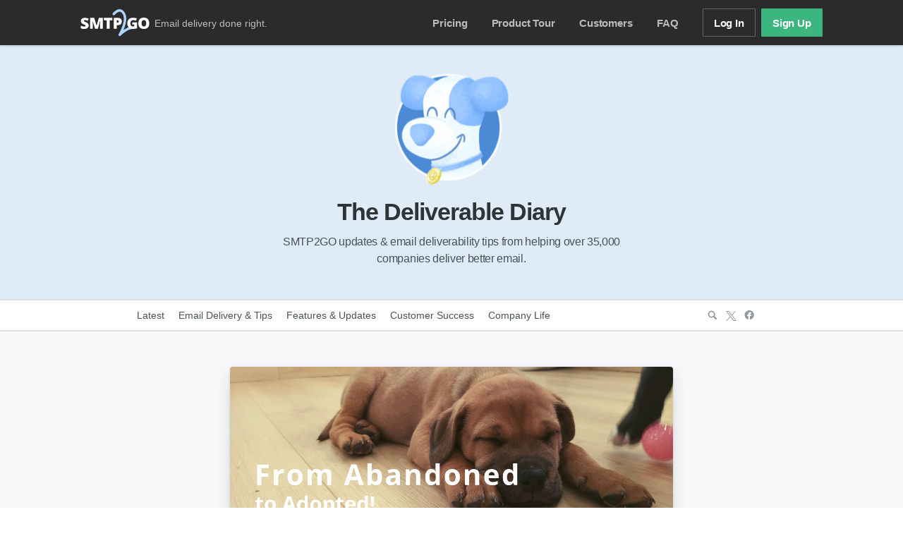

--- FILE ---
content_type: text/html; charset=UTF-8
request_url: https://www.smtp2go.com/blog/tag/puppies/
body_size: 10741
content:
<!DOCTYPE html><html lang="en-US"><head>  <script>(function(w,d,s,l,i){w[l]=w[l]||[];w[l].push({'gtm.start':
new Date().getTime(),event:'gtm.js'});var f=d.getElementsByTagName(s)[0],
j=d.createElement(s),dl=l!='dataLayer'?'&l='+l:'';j.async=true;j.src=
'https://www.googletagmanager.com/gtm.js?id='+i+dl;f.parentNode.insertBefore(j,f);
})(window,document,'script','dataLayer','GTM-K485WR2');</script>    <script type="text/javascript" src="//widget.trustpilot.com/bootstrap/v5/tp.widget.bootstrap.min.js" async></script>  
 <script>var siteRootPath =  'https://www.smtp2go.com';</script> <meta charset="UTF-8"><meta name="viewport" content="width=device-width, initial-scale=1"><meta name="google-site-verification" content="mEyGZs22Ktd-Gfp7gtCWAfIT_KQnnJcBMRqI91RQ74E" /><link rel="profile" href="http://gmpg.org/xfn/11"><link rel="pingback" href="https://www.smtp2go.com/xmlrpc.php"><link rel="icon" type="image/x-icon" href="https://www.smtp2go.com/wp-content/themes/smtp2go/favicon.ico"><meta name='robots' content='noindex, follow' /><style>img:is([sizes="auto" i], [sizes^="auto," i]) { contain-intrinsic-size: 3000px 1500px }</style> <script>var ajaxurl = "https://www.smtp2go.com/wp-admin/admin-ajax.php";</script> <link media="all" href="https://www.smtp2go.com/wp-content/cache/autoptimize/css/autoptimize_c8b32b25e542e23f499cb240ef780713.css" rel="stylesheet"><title>puppies Archives - SMTP2GO</title><meta property="og:locale" content="en_US" /><meta property="og:type" content="article" /><meta property="og:title" content="puppies Archives - SMTP2GO" /><meta property="og:url" content="https://www.smtp2go.com/blog/tag/puppies/" /><meta property="og:site_name" content="SMTP2GO" /><meta name="twitter:card" content="summary_large_image" /> <script type="application/ld+json" class="yoast-schema-graph">{"@context":"https://schema.org","@graph":[{"@type":"CollectionPage","@id":"https://www.smtp2go.com/blog/tag/puppies/","url":"https://www.smtp2go.com/blog/tag/puppies/","name":"puppies Archives - SMTP2GO","isPartOf":{"@id":"https://www.smtp2go.com/#website"},"primaryImageOfPage":{"@id":"https://www.smtp2go.com/blog/tag/puppies/#primaryimage"},"image":{"@id":"https://www.smtp2go.com/blog/tag/puppies/#primaryimage"},"thumbnailUrl":"https://www.smtp2go.com/wp-content/uploads/2021/01/Featured-Image-23.png","breadcrumb":{"@id":"https://www.smtp2go.com/blog/tag/puppies/#breadcrumb"},"inLanguage":"en-US"},{"@type":"ImageObject","inLanguage":"en-US","@id":"https://www.smtp2go.com/blog/tag/puppies/#primaryimage","url":"https://www.smtp2go.com/wp-content/uploads/2021/01/Featured-Image-23.png","contentUrl":"https://www.smtp2go.com/wp-content/uploads/2021/01/Featured-Image-23.png","width":1200,"height":504},{"@type":"BreadcrumbList","@id":"https://www.smtp2go.com/blog/tag/puppies/#breadcrumb","itemListElement":[{"@type":"ListItem","position":1,"name":"Home","item":"https://www.smtp2go.com/"},{"@type":"ListItem","position":2,"name":"puppies"}]},{"@type":"WebSite","@id":"https://www.smtp2go.com/#website","url":"https://www.smtp2go.com/","name":"SMTP2GO","description":"Reliable &amp; Scalable Email Delivery Service","potentialAction":[{"@type":"SearchAction","target":{"@type":"EntryPoint","urlTemplate":"https://www.smtp2go.com/?s={search_term_string}"},"query-input":{"@type":"PropertyValueSpecification","valueRequired":true,"valueName":"search_term_string"}}],"inLanguage":"en-US"}]}</script> <link rel='dns-prefetch' href='//code.jquery.com' /><link rel="alternate" type="application/rss+xml" title="SMTP2GO &raquo; Feed" href="https://www.smtp2go.com/feed/" /><style>.lazyload,
			.lazyloading {
				max-width: 100%;
			}</style> <script type="text/javascript">window._wpemojiSettings = {"baseUrl":"https:\/\/s.w.org\/images\/core\/emoji\/16.0.1\/72x72\/","ext":".png","svgUrl":"https:\/\/s.w.org\/images\/core\/emoji\/16.0.1\/svg\/","svgExt":".svg","source":{"concatemoji":"https:\/\/www.smtp2go.com\/wp-includes\/js\/wp-emoji-release.min.js?ver=6.8.3"}};
/*! This file is auto-generated */
!function(s,n){var o,i,e;function c(e){try{var t={supportTests:e,timestamp:(new Date).valueOf()};sessionStorage.setItem(o,JSON.stringify(t))}catch(e){}}function p(e,t,n){e.clearRect(0,0,e.canvas.width,e.canvas.height),e.fillText(t,0,0);var t=new Uint32Array(e.getImageData(0,0,e.canvas.width,e.canvas.height).data),a=(e.clearRect(0,0,e.canvas.width,e.canvas.height),e.fillText(n,0,0),new Uint32Array(e.getImageData(0,0,e.canvas.width,e.canvas.height).data));return t.every(function(e,t){return e===a[t]})}function u(e,t){e.clearRect(0,0,e.canvas.width,e.canvas.height),e.fillText(t,0,0);for(var n=e.getImageData(16,16,1,1),a=0;a<n.data.length;a++)if(0!==n.data[a])return!1;return!0}function f(e,t,n,a){switch(t){case"flag":return n(e,"\ud83c\udff3\ufe0f\u200d\u26a7\ufe0f","\ud83c\udff3\ufe0f\u200b\u26a7\ufe0f")?!1:!n(e,"\ud83c\udde8\ud83c\uddf6","\ud83c\udde8\u200b\ud83c\uddf6")&&!n(e,"\ud83c\udff4\udb40\udc67\udb40\udc62\udb40\udc65\udb40\udc6e\udb40\udc67\udb40\udc7f","\ud83c\udff4\u200b\udb40\udc67\u200b\udb40\udc62\u200b\udb40\udc65\u200b\udb40\udc6e\u200b\udb40\udc67\u200b\udb40\udc7f");case"emoji":return!a(e,"\ud83e\udedf")}return!1}function g(e,t,n,a){var r="undefined"!=typeof WorkerGlobalScope&&self instanceof WorkerGlobalScope?new OffscreenCanvas(300,150):s.createElement("canvas"),o=r.getContext("2d",{willReadFrequently:!0}),i=(o.textBaseline="top",o.font="600 32px Arial",{});return e.forEach(function(e){i[e]=t(o,e,n,a)}),i}function t(e){var t=s.createElement("script");t.src=e,t.defer=!0,s.head.appendChild(t)}"undefined"!=typeof Promise&&(o="wpEmojiSettingsSupports",i=["flag","emoji"],n.supports={everything:!0,everythingExceptFlag:!0},e=new Promise(function(e){s.addEventListener("DOMContentLoaded",e,{once:!0})}),new Promise(function(t){var n=function(){try{var e=JSON.parse(sessionStorage.getItem(o));if("object"==typeof e&&"number"==typeof e.timestamp&&(new Date).valueOf()<e.timestamp+604800&&"object"==typeof e.supportTests)return e.supportTests}catch(e){}return null}();if(!n){if("undefined"!=typeof Worker&&"undefined"!=typeof OffscreenCanvas&&"undefined"!=typeof URL&&URL.createObjectURL&&"undefined"!=typeof Blob)try{var e="postMessage("+g.toString()+"("+[JSON.stringify(i),f.toString(),p.toString(),u.toString()].join(",")+"));",a=new Blob([e],{type:"text/javascript"}),r=new Worker(URL.createObjectURL(a),{name:"wpTestEmojiSupports"});return void(r.onmessage=function(e){c(n=e.data),r.terminate(),t(n)})}catch(e){}c(n=g(i,f,p,u))}t(n)}).then(function(e){for(var t in e)n.supports[t]=e[t],n.supports.everything=n.supports.everything&&n.supports[t],"flag"!==t&&(n.supports.everythingExceptFlag=n.supports.everythingExceptFlag&&n.supports[t]);n.supports.everythingExceptFlag=n.supports.everythingExceptFlag&&!n.supports.flag,n.DOMReady=!1,n.readyCallback=function(){n.DOMReady=!0}}).then(function(){return e}).then(function(){var e;n.supports.everything||(n.readyCallback(),(e=n.source||{}).concatemoji?t(e.concatemoji):e.wpemoji&&e.twemoji&&(t(e.twemoji),t(e.wpemoji)))}))}((window,document),window._wpemojiSettings);</script> <style id='wp-emoji-styles-inline-css' type='text/css'>img.wp-smiley, img.emoji {
		display: inline !important;
		border: none !important;
		box-shadow: none !important;
		height: 1em !important;
		width: 1em !important;
		margin: 0 0.07em !important;
		vertical-align: -0.1em !important;
		background: none !important;
		padding: 0 !important;
	}</style><style id='classic-theme-styles-inline-css' type='text/css'>/*! This file is auto-generated */
.wp-block-button__link{color:#fff;background-color:#32373c;border-radius:9999px;box-shadow:none;text-decoration:none;padding:calc(.667em + 2px) calc(1.333em + 2px);font-size:1.125em}.wp-block-file__button{background:#32373c;color:#fff;text-decoration:none}</style><style id='global-styles-inline-css' type='text/css'>:root{--wp--preset--aspect-ratio--square: 1;--wp--preset--aspect-ratio--4-3: 4/3;--wp--preset--aspect-ratio--3-4: 3/4;--wp--preset--aspect-ratio--3-2: 3/2;--wp--preset--aspect-ratio--2-3: 2/3;--wp--preset--aspect-ratio--16-9: 16/9;--wp--preset--aspect-ratio--9-16: 9/16;--wp--preset--color--black: #000000;--wp--preset--color--cyan-bluish-gray: #abb8c3;--wp--preset--color--white: #ffffff;--wp--preset--color--pale-pink: #f78da7;--wp--preset--color--vivid-red: #cf2e2e;--wp--preset--color--luminous-vivid-orange: #ff6900;--wp--preset--color--luminous-vivid-amber: #fcb900;--wp--preset--color--light-green-cyan: #7bdcb5;--wp--preset--color--vivid-green-cyan: #00d084;--wp--preset--color--pale-cyan-blue: #8ed1fc;--wp--preset--color--vivid-cyan-blue: #0693e3;--wp--preset--color--vivid-purple: #9b51e0;--wp--preset--gradient--vivid-cyan-blue-to-vivid-purple: linear-gradient(135deg,rgba(6,147,227,1) 0%,rgb(155,81,224) 100%);--wp--preset--gradient--light-green-cyan-to-vivid-green-cyan: linear-gradient(135deg,rgb(122,220,180) 0%,rgb(0,208,130) 100%);--wp--preset--gradient--luminous-vivid-amber-to-luminous-vivid-orange: linear-gradient(135deg,rgba(252,185,0,1) 0%,rgba(255,105,0,1) 100%);--wp--preset--gradient--luminous-vivid-orange-to-vivid-red: linear-gradient(135deg,rgba(255,105,0,1) 0%,rgb(207,46,46) 100%);--wp--preset--gradient--very-light-gray-to-cyan-bluish-gray: linear-gradient(135deg,rgb(238,238,238) 0%,rgb(169,184,195) 100%);--wp--preset--gradient--cool-to-warm-spectrum: linear-gradient(135deg,rgb(74,234,220) 0%,rgb(151,120,209) 20%,rgb(207,42,186) 40%,rgb(238,44,130) 60%,rgb(251,105,98) 80%,rgb(254,248,76) 100%);--wp--preset--gradient--blush-light-purple: linear-gradient(135deg,rgb(255,206,236) 0%,rgb(152,150,240) 100%);--wp--preset--gradient--blush-bordeaux: linear-gradient(135deg,rgb(254,205,165) 0%,rgb(254,45,45) 50%,rgb(107,0,62) 100%);--wp--preset--gradient--luminous-dusk: linear-gradient(135deg,rgb(255,203,112) 0%,rgb(199,81,192) 50%,rgb(65,88,208) 100%);--wp--preset--gradient--pale-ocean: linear-gradient(135deg,rgb(255,245,203) 0%,rgb(182,227,212) 50%,rgb(51,167,181) 100%);--wp--preset--gradient--electric-grass: linear-gradient(135deg,rgb(202,248,128) 0%,rgb(113,206,126) 100%);--wp--preset--gradient--midnight: linear-gradient(135deg,rgb(2,3,129) 0%,rgb(40,116,252) 100%);--wp--preset--font-size--small: 13px;--wp--preset--font-size--medium: 20px;--wp--preset--font-size--large: 36px;--wp--preset--font-size--x-large: 42px;--wp--preset--spacing--20: 0.44rem;--wp--preset--spacing--30: 0.67rem;--wp--preset--spacing--40: 1rem;--wp--preset--spacing--50: 1.5rem;--wp--preset--spacing--60: 2.25rem;--wp--preset--spacing--70: 3.38rem;--wp--preset--spacing--80: 5.06rem;--wp--preset--shadow--natural: 6px 6px 9px rgba(0, 0, 0, 0.2);--wp--preset--shadow--deep: 12px 12px 50px rgba(0, 0, 0, 0.4);--wp--preset--shadow--sharp: 6px 6px 0px rgba(0, 0, 0, 0.2);--wp--preset--shadow--outlined: 6px 6px 0px -3px rgba(255, 255, 255, 1), 6px 6px rgba(0, 0, 0, 1);--wp--preset--shadow--crisp: 6px 6px 0px rgba(0, 0, 0, 1);}:where(.is-layout-flex){gap: 0.5em;}:where(.is-layout-grid){gap: 0.5em;}body .is-layout-flex{display: flex;}.is-layout-flex{flex-wrap: wrap;align-items: center;}.is-layout-flex > :is(*, div){margin: 0;}body .is-layout-grid{display: grid;}.is-layout-grid > :is(*, div){margin: 0;}:where(.wp-block-columns.is-layout-flex){gap: 2em;}:where(.wp-block-columns.is-layout-grid){gap: 2em;}:where(.wp-block-post-template.is-layout-flex){gap: 1.25em;}:where(.wp-block-post-template.is-layout-grid){gap: 1.25em;}.has-black-color{color: var(--wp--preset--color--black) !important;}.has-cyan-bluish-gray-color{color: var(--wp--preset--color--cyan-bluish-gray) !important;}.has-white-color{color: var(--wp--preset--color--white) !important;}.has-pale-pink-color{color: var(--wp--preset--color--pale-pink) !important;}.has-vivid-red-color{color: var(--wp--preset--color--vivid-red) !important;}.has-luminous-vivid-orange-color{color: var(--wp--preset--color--luminous-vivid-orange) !important;}.has-luminous-vivid-amber-color{color: var(--wp--preset--color--luminous-vivid-amber) !important;}.has-light-green-cyan-color{color: var(--wp--preset--color--light-green-cyan) !important;}.has-vivid-green-cyan-color{color: var(--wp--preset--color--vivid-green-cyan) !important;}.has-pale-cyan-blue-color{color: var(--wp--preset--color--pale-cyan-blue) !important;}.has-vivid-cyan-blue-color{color: var(--wp--preset--color--vivid-cyan-blue) !important;}.has-vivid-purple-color{color: var(--wp--preset--color--vivid-purple) !important;}.has-black-background-color{background-color: var(--wp--preset--color--black) !important;}.has-cyan-bluish-gray-background-color{background-color: var(--wp--preset--color--cyan-bluish-gray) !important;}.has-white-background-color{background-color: var(--wp--preset--color--white) !important;}.has-pale-pink-background-color{background-color: var(--wp--preset--color--pale-pink) !important;}.has-vivid-red-background-color{background-color: var(--wp--preset--color--vivid-red) !important;}.has-luminous-vivid-orange-background-color{background-color: var(--wp--preset--color--luminous-vivid-orange) !important;}.has-luminous-vivid-amber-background-color{background-color: var(--wp--preset--color--luminous-vivid-amber) !important;}.has-light-green-cyan-background-color{background-color: var(--wp--preset--color--light-green-cyan) !important;}.has-vivid-green-cyan-background-color{background-color: var(--wp--preset--color--vivid-green-cyan) !important;}.has-pale-cyan-blue-background-color{background-color: var(--wp--preset--color--pale-cyan-blue) !important;}.has-vivid-cyan-blue-background-color{background-color: var(--wp--preset--color--vivid-cyan-blue) !important;}.has-vivid-purple-background-color{background-color: var(--wp--preset--color--vivid-purple) !important;}.has-black-border-color{border-color: var(--wp--preset--color--black) !important;}.has-cyan-bluish-gray-border-color{border-color: var(--wp--preset--color--cyan-bluish-gray) !important;}.has-white-border-color{border-color: var(--wp--preset--color--white) !important;}.has-pale-pink-border-color{border-color: var(--wp--preset--color--pale-pink) !important;}.has-vivid-red-border-color{border-color: var(--wp--preset--color--vivid-red) !important;}.has-luminous-vivid-orange-border-color{border-color: var(--wp--preset--color--luminous-vivid-orange) !important;}.has-luminous-vivid-amber-border-color{border-color: var(--wp--preset--color--luminous-vivid-amber) !important;}.has-light-green-cyan-border-color{border-color: var(--wp--preset--color--light-green-cyan) !important;}.has-vivid-green-cyan-border-color{border-color: var(--wp--preset--color--vivid-green-cyan) !important;}.has-pale-cyan-blue-border-color{border-color: var(--wp--preset--color--pale-cyan-blue) !important;}.has-vivid-cyan-blue-border-color{border-color: var(--wp--preset--color--vivid-cyan-blue) !important;}.has-vivid-purple-border-color{border-color: var(--wp--preset--color--vivid-purple) !important;}.has-vivid-cyan-blue-to-vivid-purple-gradient-background{background: var(--wp--preset--gradient--vivid-cyan-blue-to-vivid-purple) !important;}.has-light-green-cyan-to-vivid-green-cyan-gradient-background{background: var(--wp--preset--gradient--light-green-cyan-to-vivid-green-cyan) !important;}.has-luminous-vivid-amber-to-luminous-vivid-orange-gradient-background{background: var(--wp--preset--gradient--luminous-vivid-amber-to-luminous-vivid-orange) !important;}.has-luminous-vivid-orange-to-vivid-red-gradient-background{background: var(--wp--preset--gradient--luminous-vivid-orange-to-vivid-red) !important;}.has-very-light-gray-to-cyan-bluish-gray-gradient-background{background: var(--wp--preset--gradient--very-light-gray-to-cyan-bluish-gray) !important;}.has-cool-to-warm-spectrum-gradient-background{background: var(--wp--preset--gradient--cool-to-warm-spectrum) !important;}.has-blush-light-purple-gradient-background{background: var(--wp--preset--gradient--blush-light-purple) !important;}.has-blush-bordeaux-gradient-background{background: var(--wp--preset--gradient--blush-bordeaux) !important;}.has-luminous-dusk-gradient-background{background: var(--wp--preset--gradient--luminous-dusk) !important;}.has-pale-ocean-gradient-background{background: var(--wp--preset--gradient--pale-ocean) !important;}.has-electric-grass-gradient-background{background: var(--wp--preset--gradient--electric-grass) !important;}.has-midnight-gradient-background{background: var(--wp--preset--gradient--midnight) !important;}.has-small-font-size{font-size: var(--wp--preset--font-size--small) !important;}.has-medium-font-size{font-size: var(--wp--preset--font-size--medium) !important;}.has-large-font-size{font-size: var(--wp--preset--font-size--large) !important;}.has-x-large-font-size{font-size: var(--wp--preset--font-size--x-large) !important;}
:where(.wp-block-post-template.is-layout-flex){gap: 1.25em;}:where(.wp-block-post-template.is-layout-grid){gap: 1.25em;}
:where(.wp-block-columns.is-layout-flex){gap: 2em;}:where(.wp-block-columns.is-layout-grid){gap: 2em;}
:root :where(.wp-block-pullquote){font-size: 1.5em;line-height: 1.6;}</style> <script type="text/javascript" src="https://code.jquery.com/jquery-3.6.4.min.js?ver=3.6.4" id="jquery-js"></script> <script type="text/javascript" src="https://code.jquery.com/jquery-migrate-3.4.1.min.js?ver=3.4.1" id="jquery-migrate-js"></script> <script type="text/javascript" src="https://www.smtp2go.com/wp-content/themes/smtp2go/js/libs/nouislider.min.js?ver=6.8.3" id="nouislider-js"></script> <script type="text/javascript" src="https://www.smtp2go.com/wp-content/themes/smtp2go/js/libs/wnumb.js?ver=6.8.3" id="wnumb-js"></script> <script type="text/javascript" src="https://www.smtp2go.com/wp-content/themes/smtp2go/js/production.min.js?ver=1760359267" id="production-js-js"></script> <script type="text/javascript" src="https://www.smtp2go.com/wp-content/themes/smtp2go/js/libs/intlTelInput.min.js?ver=6.8.3" id="intlTelInput-js"></script> <script type="text/javascript" id="utils-js-extra">var userSettings = {"url":"\/","uid":"0","time":"1762108200","secure":"1"};</script> <script type="text/javascript" src="https://www.smtp2go.com/wp-includes/js/utils.min.js?ver=6.8.3" id="utils-js"></script> <link rel="https://api.w.org/" href="https://www.smtp2go.com/wp-json/" /><link rel="alternate" title="JSON" type="application/json" href="https://www.smtp2go.com/wp-json/wp/v2/tags/543" /> <script>document.documentElement.className = document.documentElement.className.replace('no-js', 'js');</script> <style>.no-js img.lazyload {
				display: none;
			}

			figure.wp-block-image img.lazyloading {
				min-width: 150px;
			}

			.lazyload,
			.lazyloading {
				--smush-placeholder-width: 100px;
				--smush-placeholder-aspect-ratio: 1/1;
				width: var(--smush-image-width, var(--smush-placeholder-width)) !important;
				aspect-ratio: var(--smush-image-aspect-ratio, var(--smush-placeholder-aspect-ratio)) !important;
			}

						.lazyload, .lazyloading {
				opacity: 0;
			}

			.lazyloaded {
				opacity: 1;
				transition: opacity 400ms;
				transition-delay: 0ms;
			}</style> <script type="text/javascript" src="//cdn-4.convertexperiments.com/js/10046340-10046913.js"></script> </head><body class="archive tag tag-puppies tag-543 wp-theme-smtp2go no-js group-blog hfeed page"> <noscript><iframe src="https://www.googletagmanager.com/ns.html?id=GTM-K485WR2"
 height="0" width="0" style="display:none;visibility:hidden" loading="lazy"></iframe></noscript>  <script>var userIP;

$.getJSON("https://api.ipify.org/?format=json", function(e) {
    userIP = e.ip;
});</script> <nav class="global-nav" role="navigation"><div class="page-container"><div class="global-nav__brand"> <a class="global-nav__logo" href="https://www.smtp2go.com">SMTP2GO</a><div class="global-nav__breadcrumb"> &nbsp;Email delivery done right.</div></div><ul class="global-nav__list"><li class="global-nav__list--item primary nav-pricing first-primary"><a href="https://www.smtp2go.com/pricing">Pricing</a></li><li class="global-nav__list--item primary nav-tour"><a href="https://www.smtp2go.com/tour"><span>Product </span>Tour</a></li><li class="global-nav__list--item primary nav-success"><a href="https://www.smtp2go.com/customer-success">Customers</a></li><li class="global-nav__list--item primary nav-faq"><a href="https://www.smtp2go.com/faq">FAQ</a></li><li class="global-nav__list--item primary nav-pricing last-primary"> <a class="button-primary button-outline" href="https://app.smtp2go.com">Log In</a> <a class="button-primary button-signup button-modal event-navSignup" data-plan-id="700" href="https://www.smtp2go.com/pricing">Sign Up</a></li><li class="global-nav__list--item tertiary first-tertiary"><a href="https://support.smtp2go.com/hc/en-gb" target="_blank" rel="noopener noreferrer">Support</a></li><li class="global-nav__list--item tertiary"><a href="https://www.smtp2go.com/blog">Blog</a></li><li class="global-nav__list--item tertiary last-tertiary"><a href="https://www.smtp2go.com/contact">Contact Us</a></li></ul> <a class="nav-more is-closed" href="javascript:void(0);"></a></div></nav> <script>//IE11 matches fix
    if (!Element.prototype.matches) {
        Element.prototype.matches = Element.prototype.msMatchesSelector;
    }
	if(window.location.toString().indexOf('signup-special') > -1){
        $('body').hide();
        window.location = 'https://partners.smtp2go.com/signup-special' + window.location.search;
    }else if(SMTP2GOHelpers.getUrlParameter('s')){
		SMTP2GOHelpers.handleReferralPartner();
	}
    // immediately remove no-js class from body
    $('body').removeClass('no-js');</script> <script>var getUrlParameter = function getUrlParameter(sParam) {
    var sPageURL = decodeURIComponent(window.location.search.substring(1)),
        sURLVariables = sPageURL.split('&'),
        sParameterName,
        i;

    for (i = 0; i < sURLVariables.length; i++) {
        sParameterName = sURLVariables[i].split('=');

        if (sParameterName[0] === sParam) {
            return sParameterName[1] === undefined ? null : sParameterName[1];
        }
    }
    return null
};

/**
 * Work out any add funnels to push through signup
 */
try {

	var gclid = getUrlParameter('gclid');
	var utm_source = getUrlParameter('utm_source');
	var utm_medium = getUrlParameter('utm_medium');
	var utm_term = getUrlParameter('utm_term');
	var utm_campaign = getUrlParameter('utm_campaign');

	// google adwords id
	if (gclid !== null){
		$.cookie("funnel", "google", {'path' : '/'});
		var fid = {
			'gclid': gclid,
			'utm_medium': utm_medium,
			'utm_campaign': utm_campaign
		};
		$.cookie("funnel_id", JSON.stringify(fid), {'path' : '/'});
	}
	// bing and other...
	else if (utm_source !== null){
		$.cookie("funnel", utm_source, {'path' : '/'});
		var fid = {
			'utm_medium': utm_medium,
			'utm_term': utm_term,
			'utm_campaign': utm_campaign
		};
		$.cookie("funnel_id", JSON.stringify(fid), {'path' : '/'});
	}
}
catch (e) {
	// hmm
}</script> <script src="https://www.google.com/recaptcha/api.js?render=6LeAUPoUAAAAAOBdUQs5oApORrUFdfMBb6Hl2RdU"></script> <div class="modal-overlay" data-overlay="signup"></div><div class="modal-base step-1" data-modal="signup"> <span class="modal-close">&times;</span> <span class="modal-progress-bg"></span> <span class="modal-progress"></span><div class="signup-block" data-content="signup"><form id="signup-form" action="#" method="post" data-form-step="signup-step-1" autocomplete="false"><div class="form-block"><h2 class="title-plan-paid">Start your free account</h2><ul class="list-radio"><li> <input type="radio" id="radio-monthly" name="rate" value=""> <label for="radio-monthly">$<span class="rate-monthly">79</span> / month</label><div class="check"></div></li><li> <input type="radio" id="radio-annual" name="rate" value=""> <label for="radio-annual">$<span class="rate-annual">948</span> / year</label><div class="check"></div></li></ul><div class="signup-form-step signup-step-1"><h2>Start your free account</h2><div class="field-modal field-modal-email"> <label class="label-signup" for="email">Work email</label> <input id="input-email" type="email" name="email" placeholder="name@company.com" data-lpignore="true"><div class="email-warning">Sorry, we don’t allow email addresses at public domains such as Gmail and Yahoo. Please enter an address at a private domain.</div></div></div><div class="signup-form-step signup-step-2"><h2>Start your free account</h2><div class="field-modal"> <label class="label-signup" for="fullname">Full Name</label> <input id="input-name" type="text" name="fullname" placeholder="John Smith"></div><div class="field-modal company"> <label class="label-signup" for="company">Company</label> <input id="input-company" type="text" name="company" placeholder="My Company"></div><div class="field-modal password"> <label class="label-signup" for="password">Create a Password</label> <input id="signup-password" type="password" name="password" placeholder="Password"></div><div class="field-modal field-modal-phone"> <label class="label-signup" for="phone">Contact Phone Number</label> <input id="input-phone" type="tel" name="phone" placeholder="(123) 456-7890"> <input type="hidden" name="countryName"> <input type="hidden" name="countryCode"><div class="modal-form-subtext">We'll send you a 5 digit code via SMS to verify your account.</div></div></div><div class="signup-form-step signup-step-3"><h2>Start your free account</h2><div id="signup-sms-verification-number" class="input-widget"> <input type="number" max="9" onFocus="this.select();" maxlength="1" size="1" class="input-number-widget" name="verification-number-1" autocomplete="new-password"> <input type="number" max="9" onFocus="this.select();" maxlength="1" size="1" class="input-number-widget" name="verification-number-2" autocomplete="new-password"> <input type="number" max="9" onFocus="this.select();" maxlength="1" size="1" class="input-number-widget" name="verification-number-3" autocomplete="new-password"> <input type="number" max="9" onFocus="this.select();" maxlength="1" size="1" class="input-number-widget" name="verification-number-4" autocomplete="new-password"> <input type="number" max="9" onFocus="this.select();" maxlength="1" size="1" class="input-number-widget" name="verification-number-5" autocomplete="new-password"></div><div class="modal-form-subtext"><div class="resend-sms-message">Didn't get a code? <a href="#" id="resend-sms">Resend</a> <span class="resend-sms-spinner"></span></div><div class="resent-sms-message">Code resent</div></div></div> <script>//remove value from SMS code fields if larger than 9
            $('.input-number-widget').on('keyup keydown', function(e){
                
                var thisVal = $(this).val();
                var getLastVal = parseInt(+thisVal.toString().split('').pop());
                if ($(this).val() > 9 
                    && e.keyCode !== 46
                    && e.keyCode !== 8
                   ) {
                   e.preventDefault();     
                   $(this).val(getLastVal);
                }
              
                if ($(this).val() < 0) {
                   e.preventDefault();     
                   $(this).val(0);
                }
              
                if (e.keyCode === 69
                    || e.keyCode === 188	
                    || e.keyCode === 189	
                    || e.keyCode === 190	
                    || e.keyCode === 109	
                    || e.keyCode === 107	
                   ) {
                   e.preventDefault();     
                   $(this).val('');
                }
            });</script> <input type="hidden" id="plan-id" name="plan-id" value=""/> <input type="hidden" id="plan-type" name="plan-type" value=""/> <input type="hidden" name="signup" value="signup"/> <input type="hidden" id="affiliate" name="affiliate" value="" /></div> <input type="hidden" name="hiddenRecaptchaSignup" id="hiddenRecaptchaSignup"> <input type="hidden" name="g-recaptcha-response" id="g-recaptcha-response"><div class="error-display"><div class="error-message"></div></div><div class="signup-input-wrapper is-step-1" > <input id="signup-step-1" type="submit" class="step-button signup-submit-button" value="Continue"> <input id="signup-step-sms" type="submit" class="step-button signup-submit-button" value="Verify by SMS"> <input id="signup-submit" type="submit" class="button signup-submit-button" value="Sign Up"> <input id="signup-submit-sms" type="submit" class="button signup-submit-button" value="Continue"></div> <input name="captcha_response" type="hidden"></div></form><div class="modal-bottom"><p class="content-switch"> Already registered? <a href="https://app.smtp2go.com">Log in</a></p></div></div><div class="login-block hide" data-content="login"><h2 class="title-login">Log In</h2><form action="https://www.smtp2go.com"><div class="form-block"> <label class="label-signup" for="fullname">Username</label> <input type="text" name="fullname" autofocus placeholder="Your Name"><div class="field-modal password"> <label class="label-signup" for="password">Password</label> <input type="password" name="password" placeholder="Enter Password"></div> <input type="submit" value="Log In &rightarrow;"></div></form><div class="modal-bottom"><p class="content-switch">Don't have an account? <span data-content-switch="signup">Register here</span></p></div></div></div><header class="page-header blog-header"><div class="page-container"><figure> <img width="193" height="186" src="https://www.smtp2go.com/wp-content/themes/smtp2go/images/S2G-CC-1circle.png" srcset="https://www.smtp2go.com/wp-content/themes/smtp2go/images/S2G-CC-1circle@2x.png 2x" alt="Puppy Image"></figure><h1 class="page-header__title">The Deliverable Diary</h1><p class="page-header__lead">SMTP2GO updates & email deliverability tips from helping over 35,000 companies deliver better email.</p></div></header><div class="archive-nav"><div class="page-container"><div class="archive-nav-items"><ul class="categories"><li class='cat-item-all'><a href='https://www.smtp2go.com/blog/'>Latest</a></li><li class="cat-item cat-item-525"><a href="https://www.smtp2go.com/blog/category/email-delivery-tips/">Email Delivery &amp; Tips</a></li><li class="cat-item cat-item-526"><a href="https://www.smtp2go.com/blog/category/features-updates/">Features &amp; Updates</a></li><li class="cat-item cat-item-527"><a href="https://www.smtp2go.com/blog/category/customer-success/">Customer Success</a></li><li class="cat-item cat-item-528"><a href="https://www.smtp2go.com/blog/category/company-life/">Company Life</a></li></ul><div class="blog-cta"><div class="single-share"><div class="search-post"> <button class="search-icon"></button><div class="search-form-container"><form role="search" method="get" action="https://www.smtp2go.com/"> <input type="search" class="form-control" placeholder="Search the blog..." value="" name="search_query"> <input type="submit" class="search-submit btn-transparent" value="Search"></form></div></div> <a href="https://twitter.com/share?url=https://www.smtp2go.com/blog/staff-volunteer-day/" class="twitter-icon" target="_blank" rel="noopener noreferrer"></a> <a href="http://www.facebook.com/sharer/sharer.php?u=https://www.smtp2go.com/blog/staff-volunteer-day/" class="facebook-icon" target="_blank" rel="noopener noreferrer"></a></div> <a href="https://www.smtp2go.com/subscribe/" class="button-primary">Subscribe</a></div></div></div></div><section class="page-group blog-page-group"><div class="page-container blog-container"><div class="preview-list"> <a class="post" href="https://www.smtp2go.com/blog/staff-volunteer-day/"><figure class="post__figure"> <img width="1200" height="504" src="https://www.smtp2go.com/wp-content/uploads/2021/01/Featured-Image-23.png" class="attachment-post-thumbnail size-post-thumbnail wp-post-image" alt="" decoding="async" fetchpriority="high" srcset="https://www.smtp2go.com/wp-content/uploads/2021/01/Featured-Image-23.png 1200w, https://www.smtp2go.com/wp-content/uploads/2021/01/Featured-Image-23-300x126.png 300w, https://www.smtp2go.com/wp-content/uploads/2021/01/Featured-Image-23-1024x430.png 1024w, https://www.smtp2go.com/wp-content/uploads/2021/01/Featured-Image-23-768x323.png 768w, https://www.smtp2go.com/wp-content/uploads/2021/01/Featured-Image-23-1190x500.png 1190w" sizes="(max-width: 1200px) 100vw, 1200px" /></figure><div class="content-wrapper"><div class="cat-wrapper"><ul><li class="cat-name"> Company Life</li><span class="comma">,&nbsp;</span></ul></div><h2 class="post__title">From Abandoned to Adopted: Louise&#8217;s Staff Volunteer Day</h2><div class="post__excerpt"><p>At SMTP2GO we pride ourselves on being a company with a heart. As well as donating to multiple charities at home and abroad, our staff is encouraged to take a day once a year to volunteer for a cause close to their heart. In Louise&#8217;s case, that means puppies! Louise&#8217;s Staff Volunteer Day &#8220;Working for [&hellip;]</p></div> <span class="post__more">Read more</span></div><ul class="post__meta"><li>By Louise Feaheny</li><li>January 12th, 2021</li></ul> </a><div class="pagination-posts"></div></div></div></section><section class="cta"><h2 class="cta__title">Ready for better email delivery?</h2><p class="cta__lead">Try SMTP2GO free for as long as you like:</p> <span data-target-modal="signup" data-rate-monthly="0" data-rate-annual="0" data-plan-id="700"><a href="#" class="cta__button button-modal">Try SMTP2GO Free &rarr;</a></span> <small class="cta__small"><a href="https://www.smtp2go.com/pricing">Paid plans</a> available for over 1,000 emails/month.</small></section><footer class="page-footer page-group"><div class="page-footer-form"> <span class="footer-logotypes"> <img src="https://www.smtp2go.com/wp-content/themes/smtp2go/images/gdpr-badge@2x.png" alt="GDPR Compliance" title="GDPR Compliance"> <img class="maawg-short" src="https://www.smtp2go.com/wp-content/themes/smtp2go/images/maawg-short.jpg" alt="Messaging Malware Mobile Anti-Abuse Working Group" title="Messaging Malware Mobile Anti-Abuse Working Group" loading="lazy"> <img src="https://www.smtp2go.com/wp-content/themes/smtp2go/images/footer-deloitte.png" alt="Deloitte Technology Fast 500" title="Deloitte Technology Fast 500"> <a target="_blank" rel="noopener noreferrer" href="https://www.mcafeesecure.com/RatingVerify?ref=www.smtp2go.com"><img src="https://www.smtp2go.com/wp-content/themes/smtp2go/images/trusted-site-logo.svg" title="TrustedSite Certified" alt="TrustedSite certified sites help keep you safe from identity theft, credit card fraud, spyware, spam, viruses and online scams"/></a> <img class="maawg-long" style="margin-top: .75em;" src="https://www.smtp2go.com/wp-content/themes/smtp2go/images/maawg-long.jpg" alt="Messaging Malware Mobile Anti-Abuse Working Group" title="Messaging Malware Mobile Anti-Abuse Working Group" loading="lazy"> </span></div><div class="page-container"><div class="footer-navigation"><div class="footer-links-wrapper"><ul><li class="mobile-footer-title" ><a href="javascript:void(0)" data-toggle-trigger="smtp2go" >SMTP2GO</a><ul class="sub-menu" data-toggle-target="smtp2go"><li><a href="https://www.smtp2go.com">Home</a></li><li><a href="https://www.smtp2go.com/tour">Product Tour</a></li><li><a href="https://www.smtp2go.com/pricing">Pricing</a></li><li><a href="https://www.smtp2go.com/faq">FAQ</a></li><li><a href="https://www.smtp2go.com/comparison">Comparison</a></li></ul></li><li class="mobile-footer-title"><a href="javascript:void(0)" data-toggle-trigger="community" >Community</a><ul class="sub-menu" data-toggle-target="community"><li><a href="https://www.smtp2go.com/blog">Blog</a></li><li><a href="https://www.smtp2go.com/customer-success">Customer Success</a></li><li><a href="https://support.smtp2go.com/hc/en-gb" target="_blank" rel="noopener noreferrer">Help</a></li><li><a href="https://www.smtp2go.com/setup">Setup</a></li><li><a style="display: inline-block" href="https://www.smtp2go.com/resellers">Resellers</a> <span style="color: #dddfe5">&</span> <a style="display: inline-block"href="https://affiliates.smtp2go.com/">Affiliates</a></li><li><a href="https://www.smtp2go.com/managed-service-providers">MSP</a></li></ul></li><li class="mobile-footer-title" ><a href="javascript:void(0)" data-toggle-trigger="company" >Company</a><ul class="sub-menu" data-toggle-target="company"><li><a href="https://www.smtp2go.com/about">About</a></li><li><a style="display: inline-block" href="https://www.smtp2go.com/privacy">Privacy</a><span style="color: #dddfe5"> / </span><a style="display: inline-block" href="https://www.smtp2go.com/terms">Terms</a></li><li><a href="https://www.smtp2go.com/jobs" rel="noopener noreferrer">Careers</a></li><li><a href="https://www.smtp2go.com/contact">Contact Us</a></li><li><a href="https://smtp2gostatus.com/" target="_blank" rel="noopener noreferrer">Status</a></li></ul></li></ul></div><div class="review-links-buttons"> <a href="https://www.trustpilot.com/review/www.smtp2go.com" target="_blank" rel="noopener noreferrer" class="footer-trustpilot single-review-button"> <span class="review-link-logo"> <img src="https://www.smtp2go.com/wp-content/themes/smtp2go/images/shared-footer-trustpilot-4.5.webp" alt="SMTP2GO on Trustpilot" class="rating-img"> </span> </a> <a href="https://www.g2.com/products/smtp2go/reviews" target="_blank" rel="noopener noreferrer" class="footer-g2crowd single-review-button"> <span class="review-link-logo"> <img src="https://www.smtp2go.com/wp-content/themes/smtp2go/images/shared-footer-g2-4.5.webp" alt="SMTP2GO on G2" class="rating-img"> </span> </a> <a href="https://www.capterra.com/p/166646/SMTP2GO/" target="_blank" rel="noopener noreferrer" class="footer-capterra single-review-button"> <span class="review-link-logo"> <img src="https://www.smtp2go.com/wp-content/themes/smtp2go/images/shared-footer-capterra-4.5.webp" alt="SMTP2GO on Capterra" class="rating-img"> </span> </a></div></div><div class="footer-bottom"><div class="footer-bottom-content"><p class="copyright">&copy; <span class="year-current">2016</span> SMTP2GO</p><div class="social-media"> <a href="https://twitter.com/smtp2go/" target="_blank" rel="noopener noreferrer"></a> <a href="https://www.facebook.com/smtp2go/" target="_blank" rel="noopener noreferrer"></a> <a href="https://www.instagram.com/smtp2go/" target="_blank" rel="noopener noreferrer"></a> <a href="https://www.linkedin.com/company/smtp2go" target="_blank" rel="noopener noreferrer" class="linkedin-footer"></a></div></div></div></div></footer> <script type="speculationrules">{"prefetch":[{"source":"document","where":{"and":[{"href_matches":"\/*"},{"not":{"href_matches":["\/wp-*.php","\/wp-admin\/*","\/wp-content\/uploads\/*","\/wp-content\/*","\/wp-content\/plugins\/*","\/wp-content\/themes\/smtp2go\/*","\/*\\?(.+)"]}},{"not":{"selector_matches":"a[rel~=\"nofollow\"]"}},{"not":{"selector_matches":".no-prefetch, .no-prefetch a"}}]},"eagerness":"conservative"}]}</script> <script type="text/javascript" src="https://www.smtp2go.com/wp-includes/js/dist/hooks.min.js?ver=4d63a3d491d11ffd8ac6" id="wp-hooks-js"></script> <script type="text/javascript" src="https://www.smtp2go.com/wp-includes/js/dist/i18n.min.js?ver=5e580eb46a90c2b997e6" id="wp-i18n-js"></script> <script type="text/javascript" id="wp-i18n-js-after">wp.i18n.setLocaleData( { 'text direction\u0004ltr': [ 'ltr' ] } );</script> <script type="text/javascript" src="https://www.smtp2go.com/wp-content/plugins/contact-form-7/includes/swv/js/index.js?ver=6.1.2" id="swv-js"></script> <script type="text/javascript" id="contact-form-7-js-before">var wpcf7 = {
    "api": {
        "root": "https:\/\/www.smtp2go.com\/wp-json\/",
        "namespace": "contact-form-7\/v1"
    },
    "cached": 1
};</script> <script type="text/javascript" src="https://www.smtp2go.com/wp-content/plugins/contact-form-7/includes/js/index.js?ver=6.1.2" id="contact-form-7-js"></script> <script type="text/javascript" src="https://www.smtp2go.com/wp-content/themes/smtp2go/js/libs/jquery.cookie.js?ver=6.8.3" id="cookie-js"></script> <script type="text/javascript" src="https://www.smtp2go.com/wp-content/plugins/page-links-to/dist/new-tab.js?ver=3.3.7" id="page-links-to-js"></script> <script>$(function(){
    $(document).on('click', '.nav-more.is-closed', function() {
      $('.global-nav').addClass('is-open');
      $(this).removeClass('is-closed').addClass('is-open');
    });

    $(document).on('click', '.nav-more.is-open', function() {
      $('.global-nav').removeClass('is-open');
      $(this).removeClass('is-open').addClass('is-closed');
    });
  });</script>  <script src="https://cdnjs.cloudflare.com/ajax/libs/zxcvbn/4.4.2/zxcvbn.js" async defer></script> <script src="https://cdnjs.cloudflare.com/ajax/libs/pwstrength-bootstrap/2.0.6/pwstrength-bootstrap.min.js" async defer></script> <script>setTimeout(function() {
    if (document.location.href.indexOf('signup-custom') === -1){ 
      window.intercomSettings = {
        app_id: "iqq5xlx0",
        "ip_adddress": userIP,
        custom_launcher_selector: '#hero-chat-trigger'
      };
    }
    
  }, 1000);</script> <script>setTimeout(function() {
    (function(){var w=window;var ic=w.Intercom;if(typeof ic==="function"){ic('reattach_activator');ic('update',intercomSettings);}else{var d=document;var i=function(){i.c(arguments)};i.q=[];i.c=function(args){i.q.push(args)};w.Intercom=i;function l(){var s=d.createElement('script');s.type='text/javascript';s.async=true;s.src='https://widget.intercom.io/widget/iqq5xlx0';var x=d.getElementsByTagName('script')[0];x.parentNode.insertBefore(s,x);}if(w.attachEvent){w.attachEvent('onload',l);}else{w.addEventListener('load',l,false);}}})()    
  }, 1000);</script> </body></html>

--- FILE ---
content_type: text/html; charset=utf-8
request_url: https://www.google.com/recaptcha/api2/anchor?ar=1&k=6LeAUPoUAAAAAOBdUQs5oApORrUFdfMBb6Hl2RdU&co=aHR0cHM6Ly93d3cuc210cDJnby5jb206NDQz&hl=en&v=cLm1zuaUXPLFw7nzKiQTH1dX&size=invisible&anchor-ms=20000&execute-ms=15000&cb=hb5fy593bd3q
body_size: 44948
content:
<!DOCTYPE HTML><html dir="ltr" lang="en"><head><meta http-equiv="Content-Type" content="text/html; charset=UTF-8">
<meta http-equiv="X-UA-Compatible" content="IE=edge">
<title>reCAPTCHA</title>
<style type="text/css">
/* cyrillic-ext */
@font-face {
  font-family: 'Roboto';
  font-style: normal;
  font-weight: 400;
  src: url(//fonts.gstatic.com/s/roboto/v18/KFOmCnqEu92Fr1Mu72xKKTU1Kvnz.woff2) format('woff2');
  unicode-range: U+0460-052F, U+1C80-1C8A, U+20B4, U+2DE0-2DFF, U+A640-A69F, U+FE2E-FE2F;
}
/* cyrillic */
@font-face {
  font-family: 'Roboto';
  font-style: normal;
  font-weight: 400;
  src: url(//fonts.gstatic.com/s/roboto/v18/KFOmCnqEu92Fr1Mu5mxKKTU1Kvnz.woff2) format('woff2');
  unicode-range: U+0301, U+0400-045F, U+0490-0491, U+04B0-04B1, U+2116;
}
/* greek-ext */
@font-face {
  font-family: 'Roboto';
  font-style: normal;
  font-weight: 400;
  src: url(//fonts.gstatic.com/s/roboto/v18/KFOmCnqEu92Fr1Mu7mxKKTU1Kvnz.woff2) format('woff2');
  unicode-range: U+1F00-1FFF;
}
/* greek */
@font-face {
  font-family: 'Roboto';
  font-style: normal;
  font-weight: 400;
  src: url(//fonts.gstatic.com/s/roboto/v18/KFOmCnqEu92Fr1Mu4WxKKTU1Kvnz.woff2) format('woff2');
  unicode-range: U+0370-0377, U+037A-037F, U+0384-038A, U+038C, U+038E-03A1, U+03A3-03FF;
}
/* vietnamese */
@font-face {
  font-family: 'Roboto';
  font-style: normal;
  font-weight: 400;
  src: url(//fonts.gstatic.com/s/roboto/v18/KFOmCnqEu92Fr1Mu7WxKKTU1Kvnz.woff2) format('woff2');
  unicode-range: U+0102-0103, U+0110-0111, U+0128-0129, U+0168-0169, U+01A0-01A1, U+01AF-01B0, U+0300-0301, U+0303-0304, U+0308-0309, U+0323, U+0329, U+1EA0-1EF9, U+20AB;
}
/* latin-ext */
@font-face {
  font-family: 'Roboto';
  font-style: normal;
  font-weight: 400;
  src: url(//fonts.gstatic.com/s/roboto/v18/KFOmCnqEu92Fr1Mu7GxKKTU1Kvnz.woff2) format('woff2');
  unicode-range: U+0100-02BA, U+02BD-02C5, U+02C7-02CC, U+02CE-02D7, U+02DD-02FF, U+0304, U+0308, U+0329, U+1D00-1DBF, U+1E00-1E9F, U+1EF2-1EFF, U+2020, U+20A0-20AB, U+20AD-20C0, U+2113, U+2C60-2C7F, U+A720-A7FF;
}
/* latin */
@font-face {
  font-family: 'Roboto';
  font-style: normal;
  font-weight: 400;
  src: url(//fonts.gstatic.com/s/roboto/v18/KFOmCnqEu92Fr1Mu4mxKKTU1Kg.woff2) format('woff2');
  unicode-range: U+0000-00FF, U+0131, U+0152-0153, U+02BB-02BC, U+02C6, U+02DA, U+02DC, U+0304, U+0308, U+0329, U+2000-206F, U+20AC, U+2122, U+2191, U+2193, U+2212, U+2215, U+FEFF, U+FFFD;
}
/* cyrillic-ext */
@font-face {
  font-family: 'Roboto';
  font-style: normal;
  font-weight: 500;
  src: url(//fonts.gstatic.com/s/roboto/v18/KFOlCnqEu92Fr1MmEU9fCRc4AMP6lbBP.woff2) format('woff2');
  unicode-range: U+0460-052F, U+1C80-1C8A, U+20B4, U+2DE0-2DFF, U+A640-A69F, U+FE2E-FE2F;
}
/* cyrillic */
@font-face {
  font-family: 'Roboto';
  font-style: normal;
  font-weight: 500;
  src: url(//fonts.gstatic.com/s/roboto/v18/KFOlCnqEu92Fr1MmEU9fABc4AMP6lbBP.woff2) format('woff2');
  unicode-range: U+0301, U+0400-045F, U+0490-0491, U+04B0-04B1, U+2116;
}
/* greek-ext */
@font-face {
  font-family: 'Roboto';
  font-style: normal;
  font-weight: 500;
  src: url(//fonts.gstatic.com/s/roboto/v18/KFOlCnqEu92Fr1MmEU9fCBc4AMP6lbBP.woff2) format('woff2');
  unicode-range: U+1F00-1FFF;
}
/* greek */
@font-face {
  font-family: 'Roboto';
  font-style: normal;
  font-weight: 500;
  src: url(//fonts.gstatic.com/s/roboto/v18/KFOlCnqEu92Fr1MmEU9fBxc4AMP6lbBP.woff2) format('woff2');
  unicode-range: U+0370-0377, U+037A-037F, U+0384-038A, U+038C, U+038E-03A1, U+03A3-03FF;
}
/* vietnamese */
@font-face {
  font-family: 'Roboto';
  font-style: normal;
  font-weight: 500;
  src: url(//fonts.gstatic.com/s/roboto/v18/KFOlCnqEu92Fr1MmEU9fCxc4AMP6lbBP.woff2) format('woff2');
  unicode-range: U+0102-0103, U+0110-0111, U+0128-0129, U+0168-0169, U+01A0-01A1, U+01AF-01B0, U+0300-0301, U+0303-0304, U+0308-0309, U+0323, U+0329, U+1EA0-1EF9, U+20AB;
}
/* latin-ext */
@font-face {
  font-family: 'Roboto';
  font-style: normal;
  font-weight: 500;
  src: url(//fonts.gstatic.com/s/roboto/v18/KFOlCnqEu92Fr1MmEU9fChc4AMP6lbBP.woff2) format('woff2');
  unicode-range: U+0100-02BA, U+02BD-02C5, U+02C7-02CC, U+02CE-02D7, U+02DD-02FF, U+0304, U+0308, U+0329, U+1D00-1DBF, U+1E00-1E9F, U+1EF2-1EFF, U+2020, U+20A0-20AB, U+20AD-20C0, U+2113, U+2C60-2C7F, U+A720-A7FF;
}
/* latin */
@font-face {
  font-family: 'Roboto';
  font-style: normal;
  font-weight: 500;
  src: url(//fonts.gstatic.com/s/roboto/v18/KFOlCnqEu92Fr1MmEU9fBBc4AMP6lQ.woff2) format('woff2');
  unicode-range: U+0000-00FF, U+0131, U+0152-0153, U+02BB-02BC, U+02C6, U+02DA, U+02DC, U+0304, U+0308, U+0329, U+2000-206F, U+20AC, U+2122, U+2191, U+2193, U+2212, U+2215, U+FEFF, U+FFFD;
}
/* cyrillic-ext */
@font-face {
  font-family: 'Roboto';
  font-style: normal;
  font-weight: 900;
  src: url(//fonts.gstatic.com/s/roboto/v18/KFOlCnqEu92Fr1MmYUtfCRc4AMP6lbBP.woff2) format('woff2');
  unicode-range: U+0460-052F, U+1C80-1C8A, U+20B4, U+2DE0-2DFF, U+A640-A69F, U+FE2E-FE2F;
}
/* cyrillic */
@font-face {
  font-family: 'Roboto';
  font-style: normal;
  font-weight: 900;
  src: url(//fonts.gstatic.com/s/roboto/v18/KFOlCnqEu92Fr1MmYUtfABc4AMP6lbBP.woff2) format('woff2');
  unicode-range: U+0301, U+0400-045F, U+0490-0491, U+04B0-04B1, U+2116;
}
/* greek-ext */
@font-face {
  font-family: 'Roboto';
  font-style: normal;
  font-weight: 900;
  src: url(//fonts.gstatic.com/s/roboto/v18/KFOlCnqEu92Fr1MmYUtfCBc4AMP6lbBP.woff2) format('woff2');
  unicode-range: U+1F00-1FFF;
}
/* greek */
@font-face {
  font-family: 'Roboto';
  font-style: normal;
  font-weight: 900;
  src: url(//fonts.gstatic.com/s/roboto/v18/KFOlCnqEu92Fr1MmYUtfBxc4AMP6lbBP.woff2) format('woff2');
  unicode-range: U+0370-0377, U+037A-037F, U+0384-038A, U+038C, U+038E-03A1, U+03A3-03FF;
}
/* vietnamese */
@font-face {
  font-family: 'Roboto';
  font-style: normal;
  font-weight: 900;
  src: url(//fonts.gstatic.com/s/roboto/v18/KFOlCnqEu92Fr1MmYUtfCxc4AMP6lbBP.woff2) format('woff2');
  unicode-range: U+0102-0103, U+0110-0111, U+0128-0129, U+0168-0169, U+01A0-01A1, U+01AF-01B0, U+0300-0301, U+0303-0304, U+0308-0309, U+0323, U+0329, U+1EA0-1EF9, U+20AB;
}
/* latin-ext */
@font-face {
  font-family: 'Roboto';
  font-style: normal;
  font-weight: 900;
  src: url(//fonts.gstatic.com/s/roboto/v18/KFOlCnqEu92Fr1MmYUtfChc4AMP6lbBP.woff2) format('woff2');
  unicode-range: U+0100-02BA, U+02BD-02C5, U+02C7-02CC, U+02CE-02D7, U+02DD-02FF, U+0304, U+0308, U+0329, U+1D00-1DBF, U+1E00-1E9F, U+1EF2-1EFF, U+2020, U+20A0-20AB, U+20AD-20C0, U+2113, U+2C60-2C7F, U+A720-A7FF;
}
/* latin */
@font-face {
  font-family: 'Roboto';
  font-style: normal;
  font-weight: 900;
  src: url(//fonts.gstatic.com/s/roboto/v18/KFOlCnqEu92Fr1MmYUtfBBc4AMP6lQ.woff2) format('woff2');
  unicode-range: U+0000-00FF, U+0131, U+0152-0153, U+02BB-02BC, U+02C6, U+02DA, U+02DC, U+0304, U+0308, U+0329, U+2000-206F, U+20AC, U+2122, U+2191, U+2193, U+2212, U+2215, U+FEFF, U+FFFD;
}

</style>
<link rel="stylesheet" type="text/css" href="https://www.gstatic.com/recaptcha/releases/cLm1zuaUXPLFw7nzKiQTH1dX/styles__ltr.css">
<script nonce="gWE0MxPRhorfeKL6JClKhA" type="text/javascript">window['__recaptcha_api'] = 'https://www.google.com/recaptcha/api2/';</script>
<script type="text/javascript" src="https://www.gstatic.com/recaptcha/releases/cLm1zuaUXPLFw7nzKiQTH1dX/recaptcha__en.js" nonce="gWE0MxPRhorfeKL6JClKhA">
      
    </script></head>
<body><div id="rc-anchor-alert" class="rc-anchor-alert"></div>
<input type="hidden" id="recaptcha-token" value="[base64]">
<script type="text/javascript" nonce="gWE0MxPRhorfeKL6JClKhA">
      recaptcha.anchor.Main.init("[\x22ainput\x22,[\x22bgdata\x22,\x22\x22,\[base64]/[base64]/[base64]/[base64]/[base64]/[base64]/[base64]/[base64]/[base64]/[base64]/[base64]\\u003d\\u003d\x22,\[base64]\\u003d\x22,\x22TxNPNcKLwqDDqGgJaHA/wog8OmbDjmHCnClVecO6w7Mjw5PCuH3Dp1rCpzXDqmDCjCfDisK9ScKcWzAAw4A6GShpw4ABw74BPsKfLgESfUU1PTUXwr7CnkDDjwrCksOmw6Evwp0mw6zDisK/w5dsRMO9wrvDu8OEPw7CnmbDnMKPwqA8wpIOw4Q/Nl7CtWBww40OfyfCiMOpEsO+WHnCukYYIMOawpMBdW8mJ8ODw4bCkw8vwobDtMKWw4vDjMOBJxtWaMKCwrzCssO4dD/Cg8OQw7nChCfCgsOywqHCtsKVwrJVPhLChsKGUcOFQCLCq8KgwrPClj8kwpnDl1wvwqrCsww7wq/CoMKlwpxMw6QVwqbDicKdSsOFwp3DqidEw7sqwr9aw5LDqcKtw6MXw7JjL8OwJCzDnE/DosOow4EBw7gQw54ow4ofTxZFA8KRIsKbwpUlGl7DpxPDicOVQ1klEsK+Klxmw4snw7vDicOqw6vCg8K0BMKtZMOKX1DDl8K2J8KLw7LCncOSCsOPwqXCl3rDg2/DrQ/DkCo5H8KiB8O1dS3DgcKLKEwbw4zCgi7CjmkqwoXDvMKcw6sgwq3CuMOdE8KKNMKiKMOGwrMgOz7CqUt9Yg7CtMO8ahE4P8KDwosuwrMlQcOEw7BXw71xwrhTVcO0AcK8w7NsfzZuw6lXwoHCucOPW8OjZT/CtMOUw5dCw5XDjcKPasOXw5PDq8OXwqQ+w77CkcO/BEXDlmwzwqPDr8O9Z2JoWcOYC2nDm8Kewqhfw5HDjMOTwp08wqTDtE9Cw7FgwooFwqsaUj7CiWnCkVrClFzCoMOYdELCjXVRbsKhaCPCjsO5w7AJDDlLYXlgBsOUw7DCv8O8LnjDpQQPGlMmYHLCiDNLUgwVXQU5QcKUPmDDp8O3IMKDwp/DjcKsTV8+RTPCjsOYdcKew5/Dtk3DmVPDpcOfwqrCtz9YIcKzwqfCggfCoHfCqsKUwrLDmsOKYklrMFTDokUbQD9EI8OvworCq3hwaVZzRgvCvcKcd8ODfMOWA8K2P8OjwohQKgXDtMOOHVTDgMKFw5gCBMOFw5d4wpLCpndKwpXDqlU4I8OubsOdR8OgWlfCjVXDpytQwoXDuR/CrHUyFX/Du8K2OcO/Sy/DrEBAKcKVwppWMgnClQZLw5p1w4rCncO5wqtpXWzCvR/CvSgpw5fDkj0swr/[base64]/DrsKywphqwp8Ww7/[base64]/Cu0fDqGLCgwMuwo1/[base64]/wqY5w63CjsKWwrjDmxIYdMOIw6HDiMOtw5s8a8Kiay7CrcO8dDPDpcOWccK4e2h/VGZ/w5M9BD5aTcOGb8K/w6DCtsORw5kQf8KGf8KjVxIAN8KQw7TDikTDt3HCoXHDqlZXGsKWVsOMw4d/[base64]/[base64]/c2rCvmrDqyEUwrvCncOJZFshw7gfEG/CocODw7zCnDfDqDHDjgnCkMOSw7xWwqUfwqDCtUjCn8ORXcKFw6RNflkewrwNwpRQeWx5W8KHw6xCwqrDgz8Zw4bDuGvClwvDv00hwrTDucKjw5HChlAnwo5Cw6FpMcOCwr/ChsOPwqTCscKEUGIIw6zCvMKmLizDqsOuwpI+w6jDgsOHw7xyWxTDpsOUN1LCoMKSwrgnRwphwqR4IcO4w4TCjMONAVgCwqUBYMOgwqNYLx1ow4ZJaWXDrMKGeS3Dh20mVcO9wrXDrMOTw43Du8K9w4VQw4rDk8KQwrBCwpXDkcOLwobCncOBfxI1w6TCr8Oxwo/DpTkWJiVAw5bDu8O4MV3DgWHDtsOaYVnChcOMZMKXwqTDvcOiw6TCksKOwqB6w4wiwoxZw4LDvljCnUXDhE/DmcKaw7bDoiggwohAVMKbPcK0NcOzwoHClcKNdsKiwrNXDHcqCcKgbMO8wqk6w6VjOcKQw6MnchABw5Z5dcO3woQww6rDulk7WgLDt8OBw7LCs8OwK2nChsKswrMMwrFhw4J2OMK8Q3BZA8OuTsOzA8OgJzzCiEcHw4rDkVQHw7RXwpUlwqPCn1Z/bsOJwrzDswsyw73Cih/CiMK4SC7ChMOBMBtMX0NSMsKxw6nCtmTCr8ONwo7DjCDDicKxeQPDhlNpwrt4wq1wwobCtcOPwoASKcOWXx/CtGzCvTjDgEPDpV0vwpzDn8KiCXFNw60oP8OWwqghIMO8XWEkfsO4AMKDZcKqwp/ChDzCk1crOcOqED7Cn8KqwpfDikBgw6pDE8O/PMOFw5zDnhBowpPDvX5Ew7fCicK8wrLDuMOxwrPCgWLDvClew7PCri3Cs8KpFhtCw5HDiMKIfV3Cq8OawoZEJ3fDn2bClMKiwrPCmTN5wqzCuD7CqsOww5owwoFDw5LDnxIYOsKYw7bDkGAkG8OHc8KoJxXCmcKuYxrCtMK3w60ewqwINj/ChcOmwqwmQcOXwqMvfMKXSsOvKcOzIykCw6gbwptdw6bDimvDsS7Cn8Kcw4jCp8K8acKBwrTCnD/Dr8OqZ8OAenc9NTI6O8OCwqHChi5awqLDnVbDs1TDnVkswrLDp8KnwrQzKmx+w4jCnA7Cj8KoDGdtwrZ+ScOCw7EIwqIiw4PDiE7Ck0oYwoYVwoE/w7PDosOzwqnDl8Kgw6p5N8KRw7XCqhDDmcKLeXjCuH7Cm8OlHgzCvcO6Y1/CrMOswos7JHkawrPDhm8yWcOtD8KBwo/Cr2fDisKzBsK2w4zDlQFJWhDCuwfCu8Kcwpl4w7vCusOMwrHCrArDgMK7w7LCjzgRwrvCtBXDhcKlOSkqWgHDt8OeJT/[base64]/CvcO4a28Aw4XDvsK+wrRdCMOtw6h9UCTCrml1w5bCpsOjw5XDjnolazHCnlN6w6oVE8OEw4LChifDsMKPwrIdw6pPw6k2w6RdwpfDpMOCwqbCu8OkIsO9wpRhw5XDoX4lcMOlJcKew5/Ct8KrwofDocOWQ8K/w7vCiRFgwoVGwoRVczHDslvDqRgyQihVw51XYMKkOMKsw40VB8KDDsKIfwwIwq3CnMKBw4jCk2/DphXCiWtfw6V4wqBlwpjCkjRCwpXCtzsRPcOAwo1cwpXCt8Kuw4UcwotmDcO0W2zDqmhXNcK+P2A9worChMOJW8O+CVoUw7FmRsKTF8KYw69tw6HCqMOWDSgfw6oLwqDCohTDhsOhd8O/Pj7DlcO5wohyw5wdw7HDuk/DrGclw5A6AgDDkWQGEsOlw6nDjGgdwq7CtcOjSh8Ow6/Ck8Kjw4PCocOXDzkSwrZRwo7CuD07ETTDohPCnMOgw7LCtBR3EsKZG8OiwqnDlU3CmHfCi8KIAHorw70/FUDDo8OlVMOtwrXDi3XCoMKqw4IBQhtGw4bCjcOQwpsWw7fDm2/DqgfDl1k3w4LDo8Kiw6vDksK6w4DCry9Iw40VesKgBkHCkxTDpkImwqoKJiY5FsK9w4pQCHlDQ27CgV7CisO9GsOBX0bCr2U7w6xKw7LDgH5Nw4YLPRnCnMKTw7dPw6HCh8OGTVoRwqrDncKdw5hyA8OUw5hYw5bDisOCwpYdwodxw4zCi8KMaj/DnUPCscOoORpbwoNudWHCrcKsPMKsw4dQw714w4zDtsKww75MwovChcOMw6rCsk5ebxrCgMKYwpvDkER+w7RcwpXCuwRywpnClXTDgsOkw6hHw5zCqcOewqE8I8OfJ8Ojw5PDlcO3wosyCnAfw75jw4jCjg/CoSUFawAvOVrCvsKnWMK/woFdDMOVX8KWTG9vWcO3cwMvw4JywoYdYsKucMKkwqjCv0jCtg0ERsKVwpLDlUweYcO/U8O5dWEKw5zDmsOEH07Dt8KYw5UpYzDDicKYw6BXX8KANwvDnXxxwog2wr/DlsOBUcOTwrXCpcKpwpHCh3B8w6DCj8KwCxjDp8OKwohsL8OAHjlPf8OPUsOUwp/CqUQDZcO4NcOWwp7CnCHCj8KPdMKJLl7CpsKKG8OGw7w5ansrL8KyY8OCw4XCt8KwwoNid8KsVMOPw6VFwr3DvsKjBEHDhz5lwpErBy93wqTCiDDCjcKRb0c1wqoADU7Ds8Owwr3CoMO+wqrCgsKlwrHDsCkxwoHCjXLCjMKZwogESTLDkMOYwr/CpsKrwqEawrjDqxYjW2XDhTXCq1EkMXnDoyYywqzCqxMoJMOkGnpmdsKewqXDpcOxw6zDpGM3Q8KgIcOrP8KKw7cePsKtMcK3wqLDjV/Cp8OIwrkCwpnCqWIkCWfDlsOawqNhBEUgw5o7w509TMKNw5LDgTkaw6QUbS7DlsKawq9/wobDjcOERcKbSnVMPisjW8OywoDDlMK0HiVKw5kzw6jCtsOiw58lw5zDpgMDwpLChCPDhxbCscKEwrpXwqTCm8OKwpk+w6nDqcKfw6jDl8O8YsOPCVnDokwkwoHCn8K8wq5EwqfDocOHw6c9WBTDo8O1w7Ujw7l/wobCkANRw582wrvDu291wpALGHPCmMOUw70rE20HwovCmcKnHUBJb8KMw4UWwpEfdS4GY8KQwohaDmpYHhQWwpwDbsOKwr4PwoQcw7rDpMKAw590IMKcSWzDtcKQw6LCuMKRw5wfCsOqfMOSw4TCmAZPBcKKw6jDjcKCwppew5bDkzhQXMKOZAstKMOYw44/E8OhCMO0BQfCmV13ZMKTahjCh8OsFT/Dt8K8w53DlMOXHMOww5PClE/DhcOuwqbDl2bDlRHCoMOgK8OEw6U7EQVPw5ASFytAw5XCn8KKw5XDk8KIw4HCmcKFwqENQcO5w5/CrMONw74ibyrDmX5qVl08w6Etw4BBw7LCglfDoGMtEQrCn8O2X03ClC7DqsKrCTbClcKBwrfCuMKnIk9GLGMvesKpw5RIJj7CgFp9wpXDhk1sw6tywrjDqsKgfMOhw6nDisO2GSjChMK6D8KIw6s8worDhMKLEUXDs2MewpjCkUoZe8O9S0Rdw7HClcO0wozCiMKpB3/CoTw9dMOeKMKpZsOyw45iVTfCpsKPw5/DscOZw4bCsMKpw7JcCcKqwrvDgcKoWQrCo8KueMORw68nworCnsKTwqA9asKsYcKvwoFTwq/ChMO2PmPCosK9w7/DpUMAwpZDG8K0wqBPTnXDgsOKQkZCw6/Cr3NIwo/DlV7CujzDjibCkCZZwqnDp8KkwrfCmsOdwoMMGsOoQMOxdsKDUWHCpMK7eR5qwqLDo0hbwpUmJxgiP3ULw6PDlsOywrnDucKXwpIQwoYlQTxswo4icE7DiMKfw6vCnsKgwqbDlC/DiG0Qw6/CvMOWXMOoZDPDvk/[base64]/DnsK4w7oRd8Omw4rDj0HCuMOYw5nCrMKEw7fDnsKRw4LCh8KDwrM6w7xswpnCksKsPVjCocKCNxJBw5RMLWITw5zDrw/Ck2zDo8O6w5IbaFPCnQJiw5/[base64]/fcKWYMK9wqHCtGLDjysywrhewplEwrrDrzpZOsO/w7fDkndBwqNSAsK/wp7CnMOSw5BdO8K+MSBvwqLDpsKFfcKAc8KCZcKVwoI0wr3DqHg8w75HAAIAw4rDtMOtwqXCpVBXcsO8w5LCrsKOZMOqNcO2dQI1w4VNw4vCrsK7w6nCn8OtHsKswp5LwrwBRMO/wqrClF1CbsO8HcO1wp9CNXjDpnHDmkjDgWTCscK/wqRmw4bCsMOZw69aTzHCgwzCojlTw60WeT/CsFLDucKZw41lG1Q+wpDCuMKpwpnDs8KIFCIuw7wnwrlTADlcRcKHTRbDq8OOw5zCuMKDwr7DscObwrXDpATCkMOzNg3CrT8RB0hFwqnDusOZLMOaJ8KkKiXDjMKhw44BasKLCFwke8KYSsK/Tj7CoUDDjMOYw4/DocONUsO8wq7DgcKuw73DiVMkw7oEw7kWYX84egxxwrvDllvCnX3CmFDDvTDDsGzDrSrDssObw5cBNxbCpmxiJsOFwpoaw5HDjsKxwqA0w5gVI8OgIMKMwrQYKcKfwrzDpcK4w6NnwoNCw7Y9wpBIG8Osw4B7EjTDsQM/w4rCuw7CvcKswoAoLQbCkRpFw7hBwqEeZcOJZsK6w7I+w5x1w6F0wrFCZnzDigPCrRrDiHBUw7TDscKSY8OWw5TDvsKIwrHDnsKww5vCtMK1w7/Ds8OAN0R4TmJZwojCqxJiVsKDD8OgIsK+wrIQwqbDpRR8wqkswpxdwoxmQmkww6Y6UHFsGcKYJsKkJ2Uxwr/Dl8O4w63DsEoRb8KTcQLCrMOQKcKGA2PDu8OrwqwqFsO7TMKgw5AgTMOAUcK+wrI7w6t4w63DlcOuwr3DjjzDhsKpw4xrK8K3I8KzVsKSQ0fDgMOUUlZBcwdbw7ZnwrPDqMO/woUew4jDgDMCw4/ClcO5wqDDssOawqfCucKuMMKMEsKtUmE+S8OYNMKHPcKfw7oowp1yTDx3bsKUw4oTQsOmw7/DucOVw7oZHzbCuMOMPcOiwqLDs0TDkTQKwpoLwrtrwrIsKMOBZsK+w58Se0vDlVzCnnLCpsOEVBheVC0/[base64]/w5PDrsOHwqdwB114TDk/c8OHccKgOcO4IHrCpMOVYcKkC8ODw4XDnSTCsDgdWUcww6zDu8OsPy7ClcO/HWrCjMOgSxvDuFXDl2HCrV3Cj8Kgw5B9w5fCj0o6a3HDjMKfT8Olwo4Tf0HCoMKpJA8Twpo/[base64]/IcK9wpZlbkrCqsKef8KnQsKFLlMdwoRfw68RQcO7w5nChMOPwoxEJsKZRg8ew7M9w4vCr1vDmsKBw7YuwrjDpsK5acKlUMKQcFJywoJZcCDDlcKmX3gUw6jDpcKTeMOyfyHCvXbDviUBdMO1a8ONfMK9EMOVR8KSDMKAw6vDlxjCsl/Dg8KpbETCp2rCuMK0ZcKVw4fDkMOBw7R7w7zCukAPMWvCuMK7w53DhBHDvMK9wooSKsOuU8KxbsK/[base64]/DvXHDpsKrNgdjwpIUwotGwqjDrsKqw6tZW8K8w5NXw747wp/CphzDtULCosKTw4rDsVXCo8OPwpDCunPCh8OIT8KeGxrCnijCoVTDr8KIBElYwpnDncOvw6tOeCNEw5zDl1rCg8K3cxjDp8OTwrHCpcOHwqzCusKWw6gNwp/CrRjCugnCngPDuMKgGknDlMKjWMKtSMKlCgo2w4TCjR7DhlILw5zDksOBwptJEMKlLzZpGcKyw4FtwojClsOLQsK0fxBbwrLDu3vDlQ42KDLDo8OFwpNDw4FSwqnCoinCl8O6bcOqwoU6csObBMKuw7LDkTA/NsO/bEXCginDkzUSbMOXw7HDvksyccK4wo92N8KYbDnCpsK4EMKCYsOGSAnCjsO5LcOiO2ACODfDhcK8ecODwphGDXVxw4ADQcKXwrvDqsOrE8KYwqhTcgvDr0rCvF5QKMK8KMOSw5fCsjrDqMKMNMKEB33CpcO1LGsvTC/CrBTCksOfw4vDqBnDl0RDw411ejgCDF5jKcK0wq3Dow7CjDnDlsKCw6gqwot2wpAdfMKNRMOAw55LEhQoZFHDmlVKTMKJwqkZwr3DsMO/D8Kgw5jCkcOlwpDDj8OXHsOWw7dyQsO/[base64]/CoFQELVVdXsOyCVZXwrNpV8OuwqZLeVtew4PCqz8OND9sw4HDrcOxA8Oew6xJw59Vw7I/wqPDvlFGOzh/Iy14LjPCosOhZ3wKL3DCvXLChiXDmsO9BXF2JVAFbcK0woHDonwOZTgfwpHCuMO4D8KqwqMsV8K4H0QVEWnCjsKYFB7CiTFJc8KGw4jDgMKfVMOEWsOvCSXCscODwrPDtWLCrEJkF8O/woPDtMKMw6dDw7Zdw6vCvkPCjwZpL8OkwrzCvsKlBi95S8KQw6dywqvDp3bCmMKaVFs8w6chwpFIV8KBQCgKZMOoccO/w6LChTFBwp9+wqHDqkoXw5shw4nCpcKdVsKQw7/DiBVjw4xlEm0Uw43DpcKRw5nDuMKlTljDiG3CvMKrRjomEk7DiMKDJMOXYRJOGAZpHznDocKOPSYfUV9uwpDDjhrDjsKzw4ddw6LCt2UQwpMQw5Mve33CssOEScOcwpvClMKoM8OnW8OibUhWBQk4Uhh/wqHCsFHCkF0lJw7DpcKGEk/DqMKBT2nCiQkDd8KOYCfDrMKlwoPDu2k/ecK8ZcOMwp87wp/[base64]/LsKJZwHDhsK/OXQ+VC5kGMOGYhU2wroPU8Ojw7kYw7fClG9OwrvCisKzwoPDs8KeLsKoTggEZgoHfw3DjMOBHRhzEMO/LX/CocKTw6HDiG0Sw7vDisOCRyhcwo41G8KpVsKbawjCn8KlwoAyLUTDh8OsBcK9w5BjworDmwjCnjXDlV5hw5kVw7/CicK2woxJJnvDnsOqwrHDlCorw7rDicKZL8K8w7jDnU/Dl8OuwrrDsMKZw6bDssKDwqzDhXTCj8Oow6FvOwxtwrLCkcOyw4DDr1oQFzvCi1JifcOiKMO0w6jCi8KIwr0Iw7huAcOJLnDDjivDsgHChsKMPsOww4ZvL8O/HMOHwqbCmcOIM8OgfMKYw53Cj0Q8DsKXYRTCi13CtVTDtFomw70JB0jDkcKIwonDrsKvBcORH8KQO8KbRcKKGX0Hw5sDVxI4woPCrsKQEDrDrcK/G8OqwowNwpohQMOcwrDDicKRHsOkQgjDqcKTPS9MdE7Cr15Mw7IDwprDnsKfYsKjMMK2wpBewoEVBA5dHQjDp8OVwrvDr8KLb2tpM8OPPwgNw6t0MjFRHMOVZMOjexbCpBDCojBqwp3CtW7CjyzDo2dew6t4QwoGKMKRXMOxNR5/Bh1cOsOLwovDj3HDoMOlw5XDiVrCqsKvwq8eKlTCm8OjLcKFcFhxw6xawqvChcKEwoLChsOvw75eUsOtwqV4dMOmJlp+ZnXCsGrCiiPCtMObwqrCscKmwoTCihpbBMO9XznDksKrwrNXNmnDgnnDtl7DtsOIwqnDq8O9w7t8NVTCuWvCpF04A8Kkwq/Dix3CpmjCujlVEsOIwpICKioqIsKvwoMsw6XDs8O9w7l7w6XDvwEUwojCmj7ChcKZwrhqa2DCiQ3DlyXCjBDDtMKlwoVRwqvDkyBVAcOndQXDqEhROwrDqB3DjcOrw7rCncOIwp/[base64]/Ct8KxAizDh8OWYcKHwp3CpmfDjMKfNcKsIF/DtylWwpfDt8OSS8Oaw7XDrcOVw6XDnjsww6rCqRcUwr1dwolJwpXCosOwCXvDrFVufCsLVghMPcKDw6UsBsKyw6tlw6nDp8KGHMOMw6lNESMlw4dBPhFXw60aDsO+Ii8ywr3DoMKVwrQ9V8OqR8OTw5rCjsOfwpR/wqrDjsKnAMKhwrzDgmfChiEyDsOZOkHCvHXDiXkRXW7ClsK6woc3w4Z6esOacy3CpcK9w4XDnsK/cB3DmMKKwrBAw4EvSWdNRMO5Uys+wqjDvMOgEzo6cCNAKcK6F8OTHhPDtz4xRMOhHcKhYAYKw6bDuMK3V8O2w7hCXGDDrUZHQU/CvsOmw6PDnyHCkSnDh1rChsOdOgx7WMK3FgNrwrZEwpjDu8OsYMKEOMKneSkPwpDDvnxXEcK8w6LCsMK/K8KJw7DDgcO4V1M/e8ODJsOSw7TCmFbDjsOyaVHCrcK5UwHCnsKYFywww4ddwrk5w4XDj3PDjMOWw6keQMOMCcKOOMKWTMOXQsOeeMKCCMKvwphDwqBlwpJawpoHXsKNfBrCu8KMWzswTDUuDsOjPsKpOcKNwrJEe0HCumnCrXjDmcO/w7tHTwrCrMO7wrnCp8OpwqPCssOWw7J4X8KdOSEIwpXCjsOdRgzCkn5qd8O1CmXDocOOwo9kEsKAwqBnw57DgsOOFg0ow7DCv8KjPH03w4vDqCXDik7Dt8OGIMOqGjERwoLDvR7CvmXDoBxmwrBYDMKAw6jDgj9sw7Z8woQSGMOXwpZ0Qi/DmjnCiMKjw5RJccKYw4V8wrZEw7x9wqpxwrc4wpzCisKXCgTCnkZiwqsGwpXDg0zDtm99w6ZfwpZ1w65ywoPDoCk7UsK2QMO3w57Cp8Oow4lOwonDusKvwq/Co2NtwpUBw6XDsQ7CsnDCnQfCqiPClcOkw5/CgsOIAXIawqofw7vCnkTCosKrw6PDmR8GfkfDnMOqG1EfK8OfOSJBw5vDvnvCvcOaJE/[base64]/CvHrDnScYXsKKw5TDjHfDiychS8OOw7pFw6BYYjnCv1M4TcKCw5zCpMOhw51nUMKfHMKVw4R7wok5wrTDv8Kdwp4fQhHCncKAwptTwrgEEsOwX8K0w5DDpwd0RsOoPMKGw4HDrcOeTBxOw4zDoiDDoDfCvUl/Fm8UF1zDr8KlHC4FwoTCv1vCjkLCtsKmwqjDvMKGUC/CsCXClGBvYVPCgX3ChVzCjMOiGQ3DlcKlw7nCv1B9w5RRw4DCpzjCuMKSNsOGw5fDhMOkwo/Crk9/[base64]/DlA7Cr2rCgH/DjHLDtUzCtsOzwrUEfcKJVCN4A8K0DMKXDAUGFBzCjHDDjcO0w5HDrwl2wq5ra2I4wpUlwrRFw73Cj2LCuwobw7tRa1fCt8Kvw57Cp8OcPnZbQ8KTQX9gwqYzTMKeV8OqXcK1wrNiw6PDqMKDw5F/[base64]/w4PCkCQaEcKXEnV3OcOZdUDCi3zCt8OQbEjDqDQmwpdyajFbw6fDhwrCrH5/[base64]/CicKmwrEKwrXCl0tTY3/Dkw7CpcOPUyrCjMKfIXF3OcKxD8KCI8Odwqktw63ClBhbe8KQHcO5XMKeNcOABj7CtlvDvXvDpcKze8KINsKKw799WsKWd8OpwpoKwq4dD3Y7bsKYdx3CrcKQwpfDosKcw47CisOwfcKsacOXfMOlZ8ONwpB2wrfCuA3CvkVZYWvCrsKqfW/DtikIenzDkysvwogJBsKHc0nCvwBmwqc1wo7CigfCpcODw7tgwrAJw7QaPR7CrsOKwo9lQUMZwrzCvC/[base64]/w7vCl2wswoYew6LCnjvDisKkZR8JwrkYwq8wScOkw5paw7DDgsO8CB8cWmgmfgYuDCzDpMO7O1FNw4rDhsOFwpjCkMOJw5Z5wr/CssK0w53Cg8OoCGMqw4lhK8KWw5fDjj3Cv8Ofw4IUw5s6A8O/[base64]/[base64]/DuVXCg8O/[base64]/[base64]/Ds3bCrsKfwoBmw4zDpMOBdMOBasK0wrsmwqFhbBTDtcKnw6XCicKRE3vDp8Kmwr/[base64]/wqfCncOGSAF0SsKjw4wgw4DCgcOxwoTCgwrDuMKTwpwJLsOAwo1wPcKZwrN2csKNWMKPwoV3CMKQZMOawqTDjSZiw6Vkw55ywoYgR8O6w65Gwr0DwrB/w6TCqsKQwqEFMC7DhMOMw6FWbMO1w50hwqd+w77CulLCrVldwrTCl8O1wrNow5gdDcK6GsKzw73Cq1XCh1DDhCjDmMKcQ8KsW8KhOsKACMOuw6sJw7/Ch8Kiw4fCo8O6w6PCrcOVYnR2w4RXSsKtBivDkMOvU0fDnHwmRcK4FMKUc8Kpw5tiw5wgw6xlw5dsMVwGTRXCtUARwp/DrcKVfTTDjh3DjcOUw45JwpvDhAvDusOmD8OcEi4TDMOlVcKrGxPDnEjDjlhkS8KBw4DDlsKiw5DDqx7Dq8Onw7LDhUjDpwZiwqMvw7ASw75Pw7zDosO9w63DmsOKwp0HHRYGEFPCpcOHwqsSCsKrSWIIw6Aiw4jDssK3w5IDw5VYwrHCvsO/w5zCmMOgw4okBg/DlU7CujsLw5VBw4xfw4nDoGQxwqwNa8KOS8OCwoDCvxVffMK1JMONwrY+w4ARw5gLw6PDg3cfwrFJFhhebcOEZsOGw4fDg38efsOuOW5cf0sOTA8awr3Cr8Kbw6kNw4xLZW4KW8KqwrU2w5AMwp3CsiJYw6rCjGQbwqDCgg8wCxcLdQR/WzpJwqEKVMKxHcKoCgvDgWnCnMKKw5MrTSvDnF9kwrDCl8OTwqPDqcOIw7HDrcOJw7g+w4jDui/ClcO1F8O2wr92wot6w6VoKMOhZ3fCpBxUw4rCgsO2a3rDuD1GwqQcKMOIw6XDmW7CvMK6aiLDisK4R2DDrMOEEC3CgRPDiWACbcKsw64Cw57DlwnCh8KOw7/[base64]/CmcKMQ2s+w6MDI8ObwqE6w4rCuBbDrDASX8OOwoY/H8KNeETCgAlLw6XCicORIsKBwo/ColrDscOTOynCgwXDssO3H8Osd8OLwpbDgcKBD8OpwoHCh8KKw5/[base64]/ClMOAwp5gWCfCp8OgHSzChMOdQsKpfCcMWMKowo3DlsKTLlHCksO2wrcsA2PDh8OrIAnCl8K/WSTDjsKYwrZHwrTDpnXDrwdxw7QwF8Odwrgew5E9J8Ogfksqc3Y+YMOHRngvdcOgw5xQCD7DmBzClAoZDhY3w4PCj8KLFsK1w75mH8KBwqkeUw3Cj3bDoDdjwpRmw6/ClyDCvcOqw7rDkALDu2/CsRdGB8OhWMOlw5QoQirDtcKMNsOfwr/Cjidzw7/DgsKtVxNWwqJlf8Kuw5dww4DDmiHCpETDu3bCnjQnw6ZSKRTCqXLCn8KJw4BKbGjDg8K7bgcBwr3ChcKbw5zDtElASMKCwox/w7geG8OmMsONS8KZwqoKcMOiOcK3dcOWwqvCpsKoQTsidTxzAxVhwrh9wqvDrMKkesOWZTPDnsOTS1YjVMOxO8OKwpvCisKVZjl8w43DrRbCmjzCisOYwqrDj19bw5srBBDCu1rCmsK8w78kcw4MGUDDjVnDv1jCn8K7Z8OwwrXCqRN/wq3CjcKgZ8KqOcOMwoRoHMO9M18lC8KBwq9HE3xUP8OuwoB0F14Uw7bCvE5Fw4/[base64]/CtcOawohow43Cl8OSQkoRwr/DmMO6wodzwo3DscKyw4k9worCuVzDnntwOjd/w5cUwp/[base64]/CmMOOXHN7LDPCmMOVd3vCjF/Dqy4UwqVNDsOQw4Z8w67CkAl3w5XDp8KRwrFJHMKPw4PCs3zDo8KFw5IRBjADwrHDlsO/[base64]/[base64]/[base64]/DmsO4bsOFw7fDh8KuwpByB8OkdsO+w4HDiALCsMOiwqvCqEXDtRUUIsODecKYBMKaw7waw7LDnikpS8Obw4/CjgomCcOSw5fDvcKFG8OAw6HCg8O+woVuOnVUwpI4DsKowprDpixtwr3DgGvCoEPDjsK3w40yX8K3wodsLxJLw6PDsVR7F0kfXMKVfcOBaU7CoiXCv1MPWwAWw5TCi2AxD8K0E8OnQErDlVx/K8KUw4sMHsO5w79SQMKsw67CozYSen9hAzkpC8KEw6bDisOhQcKuw7lZw4bChBTDhzdfw7PDn33CtsK6wpcGwonDulDCtWpHwochw4LDngEBwrg7w5DCuVvCqSl/I0ZyTipdwo3Ci8OzBMKqfgYjTsOVwqPCisOtw4PCscOfwowAZwHDqCMKw7AkGsOJwpfCmBHDiMK5w51Tw5TDkMKRJT3Cq8KGwrLDr0E1T23CtMOswpRBKltZUsKDw4TCsMOdNn5uwoHCi8OmwrvCvcKjwo9qHsO2Z8Opw5U/w7PDpmlASjwyJsOkQXfCrsOVdyFZw6DDj8KcwpRNeBfCgiDDnMOgIMOGQT/CvS9bw4gkGWPDpsO4XsKOJWNzecK+I29MwrQXw5fChMO7FxHCp29qw6TDtMKTwrI/wrPDvMO+wonDslnDnSlJw67Cg8OQwp8VJUZnw7NMwpo4w7HCki5ffWHCpGHDpyZ1ewk9dMKpXHs8w5hxfSkgWmXDjwB4wqnDv8OCw5gMHh3DimQkwrk6w43CsCVuTMK+ajtdwot7FMOTw7ZLw5XCikB4wrLDrcKeZQfDtgTDozxdwrczSsKuwpUcwq/CkcOYw43CuhhUZMKSccOjMm/CsjfDp8KtwoghXMK5w4NrTcOSw7NewqNFBcKzB3nDt2/[base64]/DksKlwodNw7MySnUOw4rDqWXDj8OiRGbCqsOswqrCmCrCt3LDt8KJMcOkYMO/XsOpwp14wpFYOmrClMO7VsOWCjZ+G8KDZsKJw4/CosOxw7tqZkTCqMKWwqtJa8K0w7/DkXfDvFd3woUjw4thwo7CpVZnw5zDnmrDg8OsWEkQHG8Sw4fDq0stwpBrZiZxcClJwolBwqfCtTrDmx7CjllXw4c4w4oXw6RbTcKIMl7DhGjDrsKxwpxrS0kywoPCsDUNfcOKb8KoCMOaIUwOIMK3YxNfwqFtwoNpTMOcwpfCjMKaW8ORw5HDuXhaEV/CuVTDh8KmKG3DpsOYVClvP8OKwqcqJgLDul7CvHzDq8KiClvCiMOtwrspIhYYSn7DghnDk8OVFjZ4w6VTOXfDpMK8w419w7Q0ZsK1w7AHwo7Cn8ONw4QXK1F7VUnDucKgDk3CvMKtw63Cr8KSw5EZOsONcnMBTRvDl8KJwoNwNk3Cj8K/wpBVWx14wrQvFUXDvzbCq05Bw7nDoXTCtsOIFsKAwo8sw4sOQCEFRSNUw6rDqDZIw6bCulzCgiV5GwjCnMO3MHHCl8OnY8O+wp4TwoHCsmhiwrs8w5pww4TCgsKBWHDCj8Kgw5HDmwPDnsOOw4zDr8KqX8K/w4DDqz8EbsOJw5ZeIVUUwpjDpzXDpiUhIULCrDHCnlVCEsOmDDkawrYJwqVTw53CqSHDuDTCicO6Qn5gecORakzDtnMDe0o4woLCtcO1B08/[base64]/DsHTDvXHCtsOZYcK9w7sqw7ptdW/CgFDDgzFpf0LCsn/Ds8KhGjTDiHV9w5fCrcO7w53Cky9Jw4RBJmPCqgd9w5LDoMOnAMOeYxovJWrCpwPCm8OFwqXDg8OHw5fDvMKVwqNXw7TDuMOcZB94wrRjwqXCn1jDj8O7w4JwR8K2w6RyCcOpw714w5RWO2XDiMORIsOuE8KAwonDtcO/[base64]/[base64]/CpkjCqMO/Ukg/DsKIC8KaU3A0RsOZLcOCU8KsC8O5VhAnGRgnRMKLWltLZSPDpGVrw5tpUAdeYcOSQnrDoWxcw7tzw6lfd3xmw4HCmMOyY212w4hrw5Ruw7/[base64]/CpsKJwoTDh8OqbjTCmMO/NAUQAMKrw7fDqhg+Hkc3eMOWXMKmMiLCuGLCjsKMZj/CnMK9NcOze8KGwrc4CMOnYMKaPhdPOMKtwoNbSnPDn8OyDsOKCcKlDWPDhsObw7TDssKDEHXDuHBLwpcZw4XDp8Kqw5ANwo4Yw4HCrcO6wp8qwrkEwpUzwrHCp8K8wqbCnj/Ct8O9fA7Cu3/DoxzDggTDjcOGNMO+QsOuw5rCm8ODRAnDs8K7w6cVUDzCqcOfasOUIcKGaMOaVmLCtVTDjVbDuwMSBFALXEkFw7Yiw7vCpxHDpcKPbncOGTvDgcK4w5Auw4RGYy/CisOVwpfDvMO2w6jCrQHDgsOLwrQMw6fDhMOswro1FgrClcOXdMKQAcO+RMKzKMOpbsOHLBZUUhvCikHCk8OhVUHCmsKnw6zCnMKxw7vCoC3CrwYHw7rChHl0WD/CpCFmw4vCnj/DjiQLIzvDgFsmEMKUw5RkIHrChMKmc8O3wpLClMKEwpDCscOcwqYcwoddw4vCvAosFW91JMK3wrVQw45dwoclwqjDtcO2IcKBA8OgQ0RKflAQw7J4FsKwEMOkScOfw4Ezwo0wwq/CsRxMWMOfw7vDm8OhwpsnwqrCtVDDscKGX8OnA19qKFTCqcKow7XDosKfwonCjmXDgyo1wrMARcKUw6XDoTjChsKAd8KbegHDg8O6Xm9nwrPDtsO3HFTCgSpjwqvDnVJ/CG1fBx5hwrlgdDdFw7nChgVOcnvDvFfCosKjw75Ow6vDgsOHA8Oaw580wofCtRhAwo7CnRjDjCwmw7dqw4hfecO3Q8O8YMK+woxOw4PCoGZawrXDlDBWw60Lw6lCKMOywoYDMsKnCsO0wpNhM8KdB0jCpAPCkMKuw4E/HMORwqnDqVjDusKmXcO8EMKBwp0/LwVAw6R3wrDCr8OuwpBdw7VRD2cYByvChsKwSsKhw6fCq8K5w5EHwqEFKMOIHV/[base64]/Dm0Q9M27CocKswr/CosK/w7jCjSsxGmMHw4snw5/CnEJ1PX7Crn7DjsODw4rDjCjCjcOpD1DClcKiXx7DtMO5w40kY8OQw6vCv17Dv8OgOsKre8OSwoPDgEjCicK/[base64]/DmsKaD2lawrzDuTM3wp9iYgdNwpXDlsOJw4nCjsKbUsOBworCv8OVdcOJasOGJsO/wrUkS8OLFMKzHMO3WUvCrHHDi0rCosOXGz/CiMK+P3PDrsOjGMKrdMKFXsOcwrTDnxPDiMOhwowKPsKLWMOmOWEieMOkw5/[base64]/DvMOnw4k9VT4awpcNw4LCpMKDwo3Dq8KCwqsae8OBw5xCwqzDq8OzMMKQwq8aTFfCug7ClMOJwonDuQtSwpYwdMOrwrXDksKMUMOBw40qw5zCr0ALCCYMDFgwPB3CmsOawrEbfnbDvcOXEgTClCpqwozDmcKcwq7CmsK3YDZnIhNSDE5SRAvDp8O7IFBawq7CgC/CqcOGMWMKw5wnwpgAwpPCjcKGwoRfbXcNDMO/ZXYvw5MEJsKPLxjCuMK1w7ZywrrDscOFO8K/w7PCi3rCrSVpwoHDvMOfw6vCtlTDjMOfwrHCo8ORK8OlJMK5RcKAwpXDmsO1H8KNw7vCr8KUwo84akDDs2TDkAVsw4RpNcKWwrklEsK1w4wpQcOEHsOEw6Fbw71meVTCj8KOaG/Cq1rCvhvCq8KpLcODwrg5wpHDmlZoJxcNw61uwq8GSMKmZ2/Djzt4XDbDlMOqwo9sAMO7WMKPwp4ZRsOlw49qM1oxwpLDscKgG1PCnMOiwpzDncK6f29Ow6RPDxp+JS/DpDV9YQB4wo7DvRU1SG4PUcOTwovCrMKcwpjDmydkOHjDk8KLLMKbRsOcw7vCk2RLw7c7KUXDvVJjw5DCnjlFw7jDn33DrsOTSsKlwoUVw4B1w4BBwql+wp53w6/[base64]/DiG5awonDrjQKMGnCpT5Qw6MVw7PDoTxiwrNsMwDCjsKFwqTChXTCiMOrw6wBa8KbRcKsdTE7wonDqw/[base64]/wrAiCMODLgpSw6/Dj8K8w449w5DDmW/CsMKwOzYbCAdIw6VgecKHw57Cjh4qw7/CoBIreTnDmMOww6vCv8KswoURwqHDiBBRwp/Cu8OjF8Klwpg+wpDDhjbDisOtOwNNI8KKwpc4R3YVw7AiYXwdEMOuHMKxw7nDh8O3KDMzeREYJMKcw6FrwrFoGinCjAIEwpnDuUgow5kXw4nCmG5HW3/CgsKDw7EfNMKrwoHDvS7Cl8Ohwr3DuMKgY8Kjw7XDsWdpwrEdA8KSw6TDmsKSMX8ew6rDhXjCgMOQOhPDl8K5woTDhMOZwq/[base64]/CqHdXw5TCm8OzwrHDjsO1AA\\u003d\\u003d\x22],null,[\x22conf\x22,null,\x226LeAUPoUAAAAAOBdUQs5oApORrUFdfMBb6Hl2RdU\x22,0,null,null,null,1,[21,125,63,73,95,87,41,43,42,83,102,105,109,121],[5339200,867],0,null,null,null,null,0,null,0,null,700,1,null,0,\x22CvkBEg8I8ajhFRgAOgZUOU5CNWISDwjmjuIVGAA6BlFCb29IYxIPCJrO4xUYAToGcWNKRTNkEg8I8M3jFRgBOgZmSVZJaGISDwjiyqA3GAE6BmdMTkNIYxIPCN6/tzcYADoGZWF6dTZkEg8I2NKBMhgAOgZBcTc3dmYSDgi45ZQyGAE6BVFCT0QwEg8I0tuVNxgAOgZmZmFXQWUSDwiV2JQyGAA6BlBxNjBuZBIPCMXziDcYADoGYVhvaWFjEg8IjcqGMhgBOgZPd040dGYSDgiK/Yg3GAA6BU1mSUk0GhwIAxIYHRG78OQ3DrceDv++pQYZxJ0JGZzijAIZ\x22,0,0,null,null,1,null,0,0],\x22https://www.smtp2go.com:443\x22,null,[3,1,1],null,null,null,1,3600,[\x22https://www.google.com/intl/en/policies/privacy/\x22,\x22https://www.google.com/intl/en/policies/terms/\x22],\x220kDkiKdnqkTKpCYntlYxZ5jHXCfRoqb/ogo5xA0+xOk\\u003d\x22,1,0,null,1,1762111803488,0,0,[145,129,170],null,[151,153,83,208,254],\x22RC-1omSpJSbaqtssg\x22,null,null,null,null,null,\x220dAFcWeA4u_UQRGhqKSifsgC7bL5a1aGUDva1ESxxKtBqPwbbD7se6Go8wifzIICSTG5R8ZlQuQNvf3Qki5lnkUBbVLW6eAMgErA\x22,1762194603715]");
    </script></body></html>

--- FILE ---
content_type: text/css
request_url: https://www.smtp2go.com/wp-content/cache/autoptimize/css/autoptimize_c8b32b25e542e23f499cb240ef780713.css
body_size: 60548
content:
.wpcf7 .screen-reader-response{position:absolute;overflow:hidden;clip:rect(1px,1px,1px,1px);clip-path:inset(50%);height:1px;width:1px;margin:-1px;padding:0;border:0;word-wrap:normal !important}.wpcf7 .hidden-fields-container{display:none}.wpcf7 form .wpcf7-response-output{margin:2em .5em 1em;padding:.2em 1em;border:2px solid #00a0d2}.wpcf7 form.init .wpcf7-response-output,.wpcf7 form.resetting .wpcf7-response-output,.wpcf7 form.submitting .wpcf7-response-output{display:none}.wpcf7 form.sent .wpcf7-response-output{border-color:#46b450}.wpcf7 form.failed .wpcf7-response-output,.wpcf7 form.aborted .wpcf7-response-output{border-color:#dc3232}.wpcf7 form.spam .wpcf7-response-output{border-color:#f56e28}.wpcf7 form.invalid .wpcf7-response-output,.wpcf7 form.unaccepted .wpcf7-response-output,.wpcf7 form.payment-required .wpcf7-response-output{border-color:#ffb900}.wpcf7-form-control-wrap{position:relative}.wpcf7-not-valid-tip{color:#dc3232;font-size:1em;font-weight:400;display:block}.use-floating-validation-tip .wpcf7-not-valid-tip{position:relative;top:-2ex;left:1em;z-index:100;border:1px solid #dc3232;background:#fff;padding:.2em .8em;width:24em}.wpcf7-list-item{display:inline-block;margin:0 0 0 1em}.wpcf7-list-item-label:before,.wpcf7-list-item-label:after{content:" "}.wpcf7-spinner{visibility:hidden;display:inline-block;background-color:#23282d;opacity:.75;width:24px;height:24px;border:none;border-radius:100%;padding:0;margin:0 24px;position:relative}form.submitting .wpcf7-spinner{visibility:visible}.wpcf7-spinner:before{content:'';position:absolute;background-color:#fbfbfc;top:4px;left:4px;width:6px;height:6px;border:none;border-radius:100%;transform-origin:8px 8px;animation-name:spin;animation-duration:1s;animation-timing-function:linear;animation-iteration-count:infinite}@media (prefers-reduced-motion:reduce){.wpcf7-spinner:before{animation-name:blink;animation-duration:2s}}@keyframes spin{from{transform:rotate(0deg)}to{transform:rotate(360deg)}}@keyframes blink{from{opacity:0}50%{opacity:1}to{opacity:0}}.wpcf7 [inert]{opacity:.5}.wpcf7 input[type=file]{cursor:pointer}.wpcf7 input[type=file]:disabled{cursor:default}.wpcf7 .wpcf7-submit:disabled{cursor:not-allowed}.wpcf7 input[type=url],.wpcf7 input[type=email],.wpcf7 input[type=tel]{direction:ltr}.wpcf7-reflection>output{display:list-item;list-style:none}.wpcf7-reflection>output[hidden]{display:none}
.intl-tel-input{position:relative;display:inline-block}.intl-tel-input *{box-sizing:border-box;-moz-box-sizing:border-box}.intl-tel-input .hide{display:none}.intl-tel-input .v-hide{visibility:hidden}.intl-tel-input input,.intl-tel-input input[type=text],.intl-tel-input input[type=tel]{position:relative;z-index:0;margin-top:0 !important;margin-bottom:0 !important;padding-right:36px;margin-right:0}.intl-tel-input .flag-container{position:absolute;top:0;bottom:0;right:0;padding:1px}.intl-tel-input .selected-flag{z-index:1;position:relative;width:36px;height:100%;padding:0 0 0 8px}.intl-tel-input .selected-flag .iti-flag{position:absolute;top:0;bottom:0;margin:auto}.intl-tel-input .selected-flag .iti-arrow{position:absolute;top:50%;margin-top:-2px;right:6px;width:0;height:0;border-left:3px solid transparent;border-right:3px solid transparent;border-top:4px solid #555}.intl-tel-input .selected-flag .iti-arrow.up{border-top:none;border-bottom:4px solid #555}.intl-tel-input .country-list{position:absolute;z-index:2;list-style:none;text-align:left;padding:0;margin:0 0 0 -1px;box-shadow:1px 1px 4px rgba(0,0,0,.2);background-color:#fff;border:1px solid #ccc;white-space:nowrap;max-height:200px;overflow-y:scroll}.intl-tel-input .country-list.dropup{bottom:100%;margin-bottom:-1px}.intl-tel-input .country-list .flag-box{display:inline-block;width:20px}@media (max-width:500px){.intl-tel-input .country-list{white-space:normal}}.intl-tel-input .country-list .divider{padding-bottom:5px;margin-bottom:5px;border-bottom:1px solid #ccc}.intl-tel-input .country-list .country{padding:5px 10px}.intl-tel-input .country-list .country .dial-code{color:#999}.intl-tel-input .country-list .country.highlight{background-color:rgba(0,0,0,.05)}.intl-tel-input .country-list .flag-box,.intl-tel-input .country-list .country-name,.intl-tel-input .country-list .dial-code{vertical-align:middle}.intl-tel-input .country-list .flag-box,.intl-tel-input .country-list .country-name{margin-right:6px}.intl-tel-input.allow-dropdown input,.intl-tel-input.allow-dropdown input[type=text],.intl-tel-input.allow-dropdown input[type=tel],.intl-tel-input.separate-dial-code input,.intl-tel-input.separate-dial-code input[type=text],.intl-tel-input.separate-dial-code input[type=tel]{padding-right:6px;padding-left:52px;margin-left:0}.intl-tel-input.allow-dropdown .flag-container,.intl-tel-input.separate-dial-code .flag-container{right:auto;left:0}.intl-tel-input.allow-dropdown .selected-flag,.intl-tel-input.separate-dial-code .selected-flag{width:46px}.intl-tel-input.allow-dropdown .flag-container:hover{cursor:pointer}.intl-tel-input.allow-dropdown .flag-container:hover .selected-flag{background-color:rgba(0,0,0,.05)}.intl-tel-input.allow-dropdown input[disabled]+.flag-container:hover,.intl-tel-input.allow-dropdown input[readonly]+.flag-container:hover{cursor:default}.intl-tel-input.allow-dropdown input[disabled]+.flag-container:hover .selected-flag,.intl-tel-input.allow-dropdown input[readonly]+.flag-container:hover .selected-flag{background-color:transparent}.intl-tel-input.separate-dial-code .selected-flag{background-color:rgba(0,0,0,.05);display:table}.intl-tel-input.separate-dial-code .selected-dial-code{display:table-cell;vertical-align:middle;padding-left:28px}.intl-tel-input.separate-dial-code.iti-sdc-2 input,.intl-tel-input.separate-dial-code.iti-sdc-2 input[type=text],.intl-tel-input.separate-dial-code.iti-sdc-2 input[type=tel]{padding-left:66px}.intl-tel-input.separate-dial-code.iti-sdc-2 .selected-flag{width:60px}.intl-tel-input.separate-dial-code.allow-dropdown.iti-sdc-2 input,.intl-tel-input.separate-dial-code.allow-dropdown.iti-sdc-2 input[type=text],.intl-tel-input.separate-dial-code.allow-dropdown.iti-sdc-2 input[type=tel]{padding-left:76px}.intl-tel-input.separate-dial-code.allow-dropdown.iti-sdc-2 .selected-flag{width:70px}.intl-tel-input.separate-dial-code.iti-sdc-3 input,.intl-tel-input.separate-dial-code.iti-sdc-3 input[type=text],.intl-tel-input.separate-dial-code.iti-sdc-3 input[type=tel]{padding-left:74px}.intl-tel-input.separate-dial-code.iti-sdc-3 .selected-flag{width:68px}.intl-tel-input.separate-dial-code.allow-dropdown.iti-sdc-3 input,.intl-tel-input.separate-dial-code.allow-dropdown.iti-sdc-3 input[type=text],.intl-tel-input.separate-dial-code.allow-dropdown.iti-sdc-3 input[type=tel]{padding-left:84px}.intl-tel-input.separate-dial-code.allow-dropdown.iti-sdc-3 .selected-flag{width:78px}.intl-tel-input.separate-dial-code.iti-sdc-4 input,.intl-tel-input.separate-dial-code.iti-sdc-4 input[type=text],.intl-tel-input.separate-dial-code.iti-sdc-4 input[type=tel]{padding-left:82px}.intl-tel-input.separate-dial-code.iti-sdc-4 .selected-flag{width:76px}.intl-tel-input.separate-dial-code.allow-dropdown.iti-sdc-4 input,.intl-tel-input.separate-dial-code.allow-dropdown.iti-sdc-4 input[type=text],.intl-tel-input.separate-dial-code.allow-dropdown.iti-sdc-4 input[type=tel]{padding-left:92px}.intl-tel-input.separate-dial-code.allow-dropdown.iti-sdc-4 .selected-flag{width:86px}.intl-tel-input.separate-dial-code.iti-sdc-5 input,.intl-tel-input.separate-dial-code.iti-sdc-5 input[type=text],.intl-tel-input.separate-dial-code.iti-sdc-5 input[type=tel]{padding-left:90px}.intl-tel-input.separate-dial-code.iti-sdc-5 .selected-flag{width:84px}.intl-tel-input.separate-dial-code.allow-dropdown.iti-sdc-5 input,.intl-tel-input.separate-dial-code.allow-dropdown.iti-sdc-5 input[type=text],.intl-tel-input.separate-dial-code.allow-dropdown.iti-sdc-5 input[type=tel]{padding-left:100px}.intl-tel-input.separate-dial-code.allow-dropdown.iti-sdc-5 .selected-flag{width:94px}.intl-tel-input.iti-container{position:absolute;top:-1000px;left:-1000px;z-index:1060;padding:1px}.intl-tel-input.iti-container:hover{cursor:pointer}.iti-mobile .intl-tel-input.iti-container{top:30px;bottom:30px;left:30px;right:30px;position:fixed}.iti-mobile .intl-tel-input .country-list{max-height:100%;width:100%}.iti-mobile .intl-tel-input .country-list .country{padding:10px;line-height:1.5em}.iti-flag{width:20px}.iti-flag.be{width:18px}.iti-flag.ch{width:15px}.iti-flag.mc{width:19px}.iti-flag.ne{width:18px}.iti-flag.np{width:13px}.iti-flag.va{width:15px}@media only screen and (-webkit-min-device-pixel-ratio:2),only screen and (min--moz-device-pixel-ratio:2),only screen and (-o-min-device-pixel-ratio:2/1),only screen and (min-device-pixel-ratio:2),only screen and (min-resolution:192dpi),only screen and (min-resolution:2dppx){.iti-flag{background-size:5630px 15px}}.iti-flag.ac{height:10px;background-position:0 0}.iti-flag.ad{height:14px;background-position:-22px 0}.iti-flag.ae{height:10px;background-position:-44px 0}.iti-flag.af{height:14px;background-position:-66px 0}.iti-flag.ag{height:14px;background-position:-88px 0}.iti-flag.ai{height:10px;background-position:-110px 0}.iti-flag.al{height:15px;background-position:-132px 0}.iti-flag.am{height:10px;background-position:-154px 0}.iti-flag.ao{height:14px;background-position:-176px 0}.iti-flag.aq{height:14px;background-position:-198px 0}.iti-flag.ar{height:13px;background-position:-220px 0}.iti-flag.as{height:10px;background-position:-242px 0}.iti-flag.at{height:14px;background-position:-264px 0}.iti-flag.au{height:10px;background-position:-286px 0}.iti-flag.aw{height:14px;background-position:-308px 0}.iti-flag.ax{height:13px;background-position:-330px 0}.iti-flag.az{height:10px;background-position:-352px 0}.iti-flag.ba{height:10px;background-position:-374px 0}.iti-flag.bb{height:14px;background-position:-396px 0}.iti-flag.bd{height:12px;background-position:-418px 0}.iti-flag.be{height:15px;background-position:-440px 0}.iti-flag.bf{height:14px;background-position:-460px 0}.iti-flag.bg{height:12px;background-position:-482px 0}.iti-flag.bh{height:12px;background-position:-504px 0}.iti-flag.bi{height:12px;background-position:-526px 0}.iti-flag.bj{height:14px;background-position:-548px 0}.iti-flag.bl{height:14px;background-position:-570px 0}.iti-flag.bm{height:10px;background-position:-592px 0}.iti-flag.bn{height:10px;background-position:-614px 0}.iti-flag.bo{height:14px;background-position:-636px 0}.iti-flag.bq{height:14px;background-position:-658px 0}.iti-flag.br{height:14px;background-position:-680px 0}.iti-flag.bs{height:10px;background-position:-702px 0}.iti-flag.bt{height:14px;background-position:-724px 0}.iti-flag.bv{height:15px;background-position:-746px 0}.iti-flag.bw{height:14px;background-position:-768px 0}.iti-flag.by{height:10px;background-position:-790px 0}.iti-flag.bz{height:14px;background-position:-812px 0}.iti-flag.ca{height:10px;background-position:-834px 0}.iti-flag.cc{height:10px;background-position:-856px 0}.iti-flag.cd{height:15px;background-position:-878px 0}.iti-flag.cf{height:14px;background-position:-900px 0}.iti-flag.cg{height:14px;background-position:-922px 0}.iti-flag.ch{height:15px;background-position:-944px 0}.iti-flag.ci{height:14px;background-position:-961px 0}.iti-flag.ck{height:10px;background-position:-983px 0}.iti-flag.cl{height:14px;background-position:-1005px 0}.iti-flag.cm{height:14px;background-position:-1027px 0}.iti-flag.cn{height:14px;background-position:-1049px 0}.iti-flag.co{height:14px;background-position:-1071px 0}.iti-flag.cp{height:14px;background-position:-1093px 0}.iti-flag.cr{height:12px;background-position:-1115px 0}.iti-flag.cu{height:10px;background-position:-1137px 0}.iti-flag.cv{height:12px;background-position:-1159px 0}.iti-flag.cw{height:14px;background-position:-1181px 0}.iti-flag.cx{height:10px;background-position:-1203px 0}.iti-flag.cy{height:13px;background-position:-1225px 0}.iti-flag.cz{height:14px;background-position:-1247px 0}.iti-flag.de{height:12px;background-position:-1269px 0}.iti-flag.dg{height:10px;background-position:-1291px 0}.iti-flag.dj{height:14px;background-position:-1313px 0}.iti-flag.dk{height:15px;background-position:-1335px 0}.iti-flag.dm{height:10px;background-position:-1357px 0}.iti-flag.do{height:13px;background-position:-1379px 0}.iti-flag.dz{height:14px;background-position:-1401px 0}.iti-flag.ea{height:14px;background-position:-1423px 0}.iti-flag.ec{height:14px;background-position:-1445px 0}.iti-flag.ee{height:13px;background-position:-1467px 0}.iti-flag.eg{height:14px;background-position:-1489px 0}.iti-flag.eh{height:10px;background-position:-1511px 0}.iti-flag.er{height:10px;background-position:-1533px 0}.iti-flag.es{height:14px;background-position:-1555px 0}.iti-flag.et{height:10px;background-position:-1577px 0}.iti-flag.eu{height:14px;background-position:-1599px 0}.iti-flag.fi{height:12px;background-position:-1621px 0}.iti-flag.fj{height:10px;background-position:-1643px 0}.iti-flag.fk{height:10px;background-position:-1665px 0}.iti-flag.fm{height:11px;background-position:-1687px 0}.iti-flag.fo{height:15px;background-position:-1709px 0}.iti-flag.fr{height:14px;background-position:-1731px 0}.iti-flag.ga{height:15px;background-position:-1753px 0}.iti-flag.gb{height:10px;background-position:-1775px 0}.iti-flag.gd{height:12px;background-position:-1797px 0}.iti-flag.ge{height:14px;background-position:-1819px 0}.iti-flag.gf{height:14px;background-position:-1841px 0}.iti-flag.gg{height:14px;background-position:-1863px 0}.iti-flag.gh{height:14px;background-position:-1885px 0}.iti-flag.gi{height:10px;background-position:-1907px 0}.iti-flag.gl{height:14px;background-position:-1929px 0}.iti-flag.gm{height:14px;background-position:-1951px 0}.iti-flag.gn{height:14px;background-position:-1973px 0}.iti-flag.gp{height:14px;background-position:-1995px 0}.iti-flag.gq{height:14px;background-position:-2017px 0}.iti-flag.gr{height:14px;background-position:-2039px 0}.iti-flag.gs{height:10px;background-position:-2061px 0}.iti-flag.gt{height:13px;background-position:-2083px 0}.iti-flag.gu{height:11px;background-position:-2105px 0}.iti-flag.gw{height:10px;background-position:-2127px 0}.iti-flag.gy{height:12px;background-position:-2149px 0}.iti-flag.hk{height:14px;background-position:-2171px 0}.iti-flag.hm{height:10px;background-position:-2193px 0}.iti-flag.hn{height:10px;background-position:-2215px 0}.iti-flag.hr{height:10px;background-position:-2237px 0}.iti-flag.ht{height:12px;background-position:-2259px 0}.iti-flag.hu{height:10px;background-position:-2281px 0}.iti-flag.ic{height:14px;background-position:-2303px 0}.iti-flag.id{height:14px;background-position:-2325px 0}.iti-flag.ie{height:10px;background-position:-2347px 0}.iti-flag.il{height:15px;background-position:-2369px 0}.iti-flag.im{height:10px;background-position:-2391px 0}.iti-flag.in{height:14px;background-position:-2413px 0}.iti-flag.io{height:10px;background-position:-2435px 0}.iti-flag.iq{height:14px;background-position:-2457px 0}.iti-flag.ir{height:12px;background-position:-2479px 0}.iti-flag.is{height:15px;background-position:-2501px 0}.iti-flag.it{height:14px;background-position:-2523px 0}.iti-flag.je{height:12px;background-position:-2545px 0}.iti-flag.jm{height:10px;background-position:-2567px 0}.iti-flag.jo{height:10px;background-position:-2589px 0}.iti-flag.jp{height:14px;background-position:-2611px 0}.iti-flag.ke{height:14px;background-position:-2633px 0}.iti-flag.kg{height:12px;background-position:-2655px 0}.iti-flag.kh{height:13px;background-position:-2677px 0}.iti-flag.ki{height:10px;background-position:-2699px 0}.iti-flag.km{height:12px;background-position:-2721px 0}.iti-flag.kn{height:14px;background-position:-2743px 0}.iti-flag.kp{height:10px;background-position:-2765px 0}.iti-flag.kr{height:14px;background-position:-2787px 0}.iti-flag.kw{height:10px;background-position:-2809px 0}.iti-flag.ky{height:10px;background-position:-2831px 0}.iti-flag.kz{height:10px;background-position:-2853px 0}.iti-flag.la{height:14px;background-position:-2875px 0}.iti-flag.lb{height:14px;background-position:-2897px 0}.iti-flag.lc{height:10px;background-position:-2919px 0}.iti-flag.li{height:12px;background-position:-2941px 0}.iti-flag.lk{height:10px;background-position:-2963px 0}.iti-flag.lr{height:11px;background-position:-2985px 0}.iti-flag.ls{height:14px;background-position:-3007px 0}.iti-flag.lt{height:12px;background-position:-3029px 0}.iti-flag.lu{height:12px;background-position:-3051px 0}.iti-flag.lv{height:10px;background-position:-3073px 0}.iti-flag.ly{height:10px;background-position:-3095px 0}.iti-flag.ma{height:14px;background-position:-3117px 0}.iti-flag.mc{height:15px;background-position:-3139px 0}.iti-flag.md{height:10px;background-position:-3160px 0}.iti-flag.me{height:10px;background-position:-3182px 0}.iti-flag.mf{height:14px;background-position:-3204px 0}.iti-flag.mg{height:14px;background-position:-3226px 0}.iti-flag.mh{height:11px;background-position:-3248px 0}.iti-flag.mk{height:10px;background-position:-3270px 0}.iti-flag.ml{height:14px;background-position:-3292px 0}.iti-flag.mm{height:14px;background-position:-3314px 0}.iti-flag.mn{height:10px;background-position:-3336px 0}.iti-flag.mo{height:14px;background-position:-3358px 0}.iti-flag.mp{height:10px;background-position:-3380px 0}.iti-flag.mq{height:14px;background-position:-3402px 0}.iti-flag.mr{height:14px;background-position:-3424px 0}.iti-flag.ms{height:10px;background-position:-3446px 0}.iti-flag.mt{height:14px;background-position:-3468px 0}.iti-flag.mu{height:14px;background-position:-3490px 0}.iti-flag.mv{height:14px;background-position:-3512px 0}.iti-flag.mw{height:14px;background-position:-3534px 0}.iti-flag.mx{height:12px;background-position:-3556px 0}.iti-flag.my{height:10px;background-position:-3578px 0}.iti-flag.mz{height:14px;background-position:-3600px 0}.iti-flag.na{height:14px;background-position:-3622px 0}.iti-flag.nc{height:10px;background-position:-3644px 0}.iti-flag.ne{height:15px;background-position:-3666px 0}.iti-flag.nf{height:10px;background-position:-3686px 0}.iti-flag.ng{height:10px;background-position:-3708px 0}.iti-flag.ni{height:12px;background-position:-3730px 0}.iti-flag.nl{height:14px;background-position:-3752px 0}.iti-flag.no{height:15px;background-position:-3774px 0}.iti-flag.np{height:15px;background-position:-3796px 0}.iti-flag.nr{height:10px;background-position:-3811px 0}.iti-flag.nu{height:10px;background-position:-3833px 0}.iti-flag.nz{height:10px;background-position:-3855px 0}.iti-flag.om{height:10px;background-position:-3877px 0}.iti-flag.pa{height:14px;background-position:-3899px 0}.iti-flag.pe{height:14px;background-position:-3921px 0}.iti-flag.pf{height:14px;background-position:-3943px 0}.iti-flag.pg{height:15px;background-position:-3965px 0}.iti-flag.ph{height:10px;background-position:-3987px 0}.iti-flag.pk{height:14px;background-position:-4009px 0}.iti-flag.pl{height:13px;background-position:-4031px 0}.iti-flag.pm{height:14px;background-position:-4053px 0}.iti-flag.pn{height:10px;background-position:-4075px 0}.iti-flag.pr{height:14px;background-position:-4097px 0}.iti-flag.ps{height:10px;background-position:-4119px 0}.iti-flag.pt{height:14px;background-position:-4141px 0}.iti-flag.pw{height:13px;background-position:-4163px 0}.iti-flag.py{height:11px;background-position:-4185px 0}.iti-flag.qa{height:8px;background-position:-4207px 0}.iti-flag.re{height:14px;background-position:-4229px 0}.iti-flag.ro{height:14px;background-position:-4251px 0}.iti-flag.rs{height:14px;background-position:-4273px 0}.iti-flag.ru{height:14px;background-position:-4295px 0}.iti-flag.rw{height:14px;background-position:-4317px 0}.iti-flag.sa{height:14px;background-position:-4339px 0}.iti-flag.sb{height:10px;background-position:-4361px 0}.iti-flag.sc{height:10px;background-position:-4383px 0}.iti-flag.sd{height:10px;background-position:-4405px 0}.iti-flag.se{height:13px;background-position:-4427px 0}.iti-flag.sg{height:14px;background-position:-4449px 0}.iti-flag.sh{height:10px;background-position:-4471px 0}.iti-flag.si{height:10px;background-position:-4493px 0}.iti-flag.sj{height:15px;background-position:-4515px 0}.iti-flag.sk{height:14px;background-position:-4537px 0}.iti-flag.sl{height:14px;background-position:-4559px 0}.iti-flag.sm{height:15px;background-position:-4581px 0}.iti-flag.sn{height:14px;background-position:-4603px 0}.iti-flag.so{height:14px;background-position:-4625px 0}.iti-flag.sr{height:14px;background-position:-4647px 0}.iti-flag.ss{height:10px;background-position:-4669px 0}.iti-flag.st{height:10px;background-position:-4691px 0}.iti-flag.sv{height:12px;background-position:-4713px 0}.iti-flag.sx{height:14px;background-position:-4735px 0}.iti-flag.sy{height:14px;background-position:-4757px 0}.iti-flag.sz{height:14px;background-position:-4779px 0}.iti-flag.ta{height:10px;background-position:-4801px 0}.iti-flag.tc{height:10px;background-position:-4823px 0}.iti-flag.td{height:14px;background-position:-4845px 0}.iti-flag.tf{height:14px;background-position:-4867px 0}.iti-flag.tg{height:13px;background-position:-4889px 0}.iti-flag.th{height:14px;background-position:-4911px 0}.iti-flag.tj{height:10px;background-position:-4933px 0}.iti-flag.tk{height:10px;background-position:-4955px 0}.iti-flag.tl{height:10px;background-position:-4977px 0}.iti-flag.tm{height:14px;background-position:-4999px 0}.iti-flag.tn{height:14px;background-position:-5021px 0}.iti-flag.to{height:10px;background-position:-5043px 0}.iti-flag.tr{height:14px;background-position:-5065px 0}.iti-flag.tt{height:12px;background-position:-5087px 0}.iti-flag.tv{height:10px;background-position:-5109px 0}.iti-flag.tw{height:14px;background-position:-5131px 0}.iti-flag.tz{height:14px;background-position:-5153px 0}.iti-flag.ua{height:14px;background-position:-5175px 0}.iti-flag.ug{height:14px;background-position:-5197px 0}.iti-flag.um{height:11px;background-position:-5219px 0}.iti-flag.us{height:11px;background-position:-5241px 0}.iti-flag.uy{height:14px;background-position:-5263px 0}.iti-flag.uz{height:10px;background-position:-5285px 0}.iti-flag.va{height:15px;background-position:-5307px 0}.iti-flag.vc{height:14px;background-position:-5324px 0}.iti-flag.ve{height:14px;background-position:-5346px 0}.iti-flag.vg{height:10px;background-position:-5368px 0}.iti-flag.vi{height:14px;background-position:-5390px 0}.iti-flag.vn{height:14px;background-position:-5412px 0}.iti-flag.vu{height:12px;background-position:-5434px 0}.iti-flag.wf{height:14px;background-position:-5456px 0}.iti-flag.ws{height:10px;background-position:-5478px 0}.iti-flag.xk{height:15px;background-position:-5500px 0}.iti-flag.ye{height:14px;background-position:-5522px 0}.iti-flag.yt{height:14px;background-position:-5544px 0}.iti-flag.za{height:14px;background-position:-5566px 0}.iti-flag.zm{height:14px;background-position:-5588px 0}.iti-flag.zw{height:10px;background-position:-5610px 0}.iti-flag{width:20px;height:15px;box-shadow:0px 0px 1px 0px #888;background-image:url(//www.smtp2go.com/wp-content/themes/smtp2go/css/../img/flags.png);background-repeat:no-repeat;background-color:#dbdbdb;background-position:20px 0}@media only screen and (-webkit-min-device-pixel-ratio:2),only screen and (min--moz-device-pixel-ratio:2),only screen and (-o-min-device-pixel-ratio:2/1),only screen and (min-device-pixel-ratio:2),only screen and (min-resolution:192dpi),only screen and (min-resolution:2dppx){.iti-flag{background-image:url(//www.smtp2go.com/wp-content/themes/smtp2go/css/../img/flags@2x.png)}}.iti-flag.np{background-color:transparent}
@charset "UTF-8";
/*! normalize.css v8.0.1 | MIT License | github.com/necolas/normalize.css */
*,*:before,*:after{box-sizing:border-box}html{line-height:1.15;-webkit-text-size-adjust:100%}body{margin:0}main{display:block}h1,.related-posts__title{font-size:2em;margin:.67em 0}hr{box-sizing:content-box;height:0;overflow:visible}pre{font-family:monospace,monospace;font-size:1em}a{background-color:transparent}abbr[title]{border-bottom:none;text-decoration:underline;text-decoration:underline dotted}b,strong{font-weight:bolder}code,kbd,samp{font-family:monospace,monospace;font-size:1em}small{font-size:80%}sub,sup{font-size:75%;line-height:0;position:relative;vertical-align:baseline}sub{bottom:-.25em}sup{top:-.5em}figure{margin:0;padding:0}img{border-style:none}blockquote{margin:0}button,input,optgroup,select,textarea{font-family:inherit;font-size:100%;line-height:normal;margin:0}button,input{overflow:visible}button,select{text-transform:none}button,[type=button],[type=reset],[type=submit]{-webkit-appearance:button}button::-moz-focus-inner,[type=button]::-moz-focus-inner,[type=reset]::-moz-focus-inner,[type=submit]::-moz-focus-inner{border-style:none;padding:0}button:-moz-focusring,[type=button]:-moz-focusring,[type=reset]:-moz-focusring,[type=submit]:-moz-focusring{outline:1px dotted ButtonText}fieldset{padding:.35em .75em .625em}legend{box-sizing:border-box;color:inherit;display:table;max-width:100%;padding:0;white-space:normal}progress{vertical-align:baseline}textarea{overflow:auto}[type=checkbox],[type=radio]{box-sizing:border-box;padding:0}[type=number]::-webkit-inner-spin-button,[type=number]::-webkit-outer-spin-button{height:auto}[type=search]{-webkit-appearance:textfield;outline-offset:-2px}[type=search]::-webkit-search-decoration{-webkit-appearance:none}::-webkit-file-upload-button{-webkit-appearance:button;font:inherit}details{display:block}summary{display:list-item}template{display:none}[hidden]{display:none}@font-face{font-family:"Open Sans";src:url(//www.smtp2go.com/wp-content/themes/smtp2go/css/../fonts/opensans-bold-webfont.woff2) format("woff2"),url(//www.smtp2go.com/wp-content/themes/smtp2go/css/../fonts/opensans-bold-webfont.woff) format("woff");font-weight:700;font-style:normal;font-display:swap}@font-face{font-family:"Open San";src:url(//www.smtp2go.com/wp-content/themes/smtp2go/css/../fonts/opensans-bolditalic-webfont.woff2) format("woff2"),url(//www.smtp2go.com/wp-content/themes/smtp2go/css/../fonts/opensans-bolditalic-webfont.woff) format("woff");font-weight:700;font-style:italic;font-display:swap}@font-face{font-family:"Open Sans";src:url(//www.smtp2go.com/wp-content/themes/smtp2go/css/../fonts/opensans-extrabold-webfont.woff2) format("woff2"),url(//www.smtp2go.com/wp-content/themes/smtp2go/css/../fonts/opensans-extrabold-webfont.woff) format("woff");font-weight:800;font-style:normal;font-display:swap}@font-face{font-family:"Open Sans";src:url(//www.smtp2go.com/wp-content/themes/smtp2go/css/../fonts/opensans-extrabolditalic-webfont.woff2) format("woff2"),url(//www.smtp2go.com/wp-content/themes/smtp2go/css/../fonts/opensans-extrabolditalic-webfont.woff) format("woff");font-weight:800;font-style:italic;font-display:swap}@font-face{font-family:"Open Sans";src:url(//www.smtp2go.com/wp-content/themes/smtp2go/css/../fonts/opensans-italic-webfont.woff2) format("woff2"),url(//www.smtp2go.com/wp-content/themes/smtp2go/css/../fonts/opensans-italic-webfont.woff) format("woff");font-weight:400;font-style:italic;font-display:swap}@font-face{font-family:"Open Sans";src:url(//www.smtp2go.com/wp-content/themes/smtp2go/css/../fonts/opensans-light-webfont.woff2) format("woff2"),url(//www.smtp2go.com/wp-content/themes/smtp2go/css/../fonts/opensans-light-webfont.woff) format("woff");font-weight:300;font-style:normal;font-display:swap}@font-face{font-family:"Open Sans";src:url(//www.smtp2go.com/wp-content/themes/smtp2go/css/../fonts/opensans-lightitalic-webfont.woff2) format("woff2"),url(//www.smtp2go.com/wp-content/themes/smtp2go/css/../fonts/opensans-lightitalic-webfont.woff) format("woff");font-weight:300;font-style:italic;font-display:swap}@font-face{font-family:"Open Sans";src:url(//www.smtp2go.com/wp-content/themes/smtp2go/css/../fonts/opensans-regular-webfont.woff2) format("woff2"),url(//www.smtp2go.com/wp-content/themes/smtp2go/css/../fonts/opensans-regular-webfont.woff) format("woff");font-weight:400;font-style:normal;font-display:swap}@font-face{font-family:"Open Sans";src:url(//www.smtp2go.com/wp-content/themes/smtp2go/css/../fonts/opensans-semibold-webfont.woff2) format("woff2"),url(//www.smtp2go.com/wp-content/themes/smtp2go/css/../fonts/opensans-semibold-webfont.woff) format("woff");font-weight:600;font-style:normal;font-display:swap}@font-face{font-family:"Open Sans";src:url(//www.smtp2go.com/wp-content/themes/smtp2go/css/../fonts/opensans-semibolditalic-webfont.woff2) format("woff2"),url(//www.smtp2go.com/wp-content/themes/smtp2go/css/../fonts/opensans-semibolditalic-webfont.woff) format("woff");font-weight:600;font-style:italic;font-display:swap}html{text-rendering:optimizeLegibility !important;-webkit-font-smoothing:antialiased !important;-moz-osx-font-smoothing:grayscale}body{color:#3e3e3e;font-family:"Open Sans",sans-serif;font-size:1em;line-height:1.5}@media only screen and (max-width:37.4375em){body{font-size:.95em}}h1,.related-posts__title,h2,h3,h4,h5,h6{font-size:1em;line-height:1.2;margin:0 0 .6em;color:#2b2b2b}h1,.related-posts__title,.title-splash{font-size:2.25em;letter-spacing:-.9px;font-weight:700}@media only screen and (max-width:37.5em){h1,.related-posts__title,.title-splash{font-size:1.4em}}h1.page-header__title,.page-header__title.related-posts__title,.title-splash.page-header__title{color:#fff;font-size:1.3em;letter-spacing:-.03em;text-shadow:0 1px 2px rgba(0,0,0,.1)}@media only screen and (min-width:28.75em){h1.page-header__title,.page-header__title.related-posts__title,.title-splash.page-header__title{font-size:1.6em}}@media only screen and (min-width:53.125em){h1.page-header__title,.page-header__title.related-posts__title,.title-splash.page-header__title{font-size:2.1em;margin-bottom:.3em}}.page-header-plain h1.page-header__title,.page-header-plain .page-header__title.related-posts__title,.page-header-plain .title-splash.page-header__title{text-shadow:none;color:#333}.managed-service-providers h1,.managed-service-providers .related-posts__title,.call h1,.call .related-posts__title,.call-ty h1,.call-ty .related-posts__title,.managed-service-providers .title-splash,.call .title-splash,.call-ty .title-splash{font-size:34px;line-height:1.12;letter-spacing:-1.02px;font-weight:800;color:#fff}@media only screen and (min-width:53.75em){.managed-service-providers h1,.managed-service-providers .related-posts__title,.call h1,.call .related-posts__title,.call-ty h1,.call-ty .related-posts__title,.managed-service-providers .title-splash,.call .title-splash,.call-ty .title-splash{font-size:43px;letter-spacing:-1.29px;line-height:1.02}}.managed-service-providers h1,.managed-service-providers .related-posts__title,.managed-service-providers .title-splash{background:linear-gradient(180deg,#fff 67.05%,#e2f4ff 100%);-webkit-background-clip:text;-webkit-text-fill-color:transparent;background-clip:text}@media only screen and (min-width:53.75em){.call h1,.call .related-posts__title,.call-ty h1,.call-ty .related-posts__title,.call .title-splash,.call-ty .title-splash{font-size:53px;line-height:57px;letter-spacing:-1.59px}}h2{font-size:1.7em;font-weight:500;letter-spacing:-1px;line-height:1.3;color:#343a45;margin:0 0 .3em}.block-offset h2{margin-top:3em}.dark h2{color:#fff}h2.quoted{font-weight:400}h2.special-title{font-size:1.75em}@media only screen and (max-width:37.5em){h2{font-size:1.2em;line-height:1.5;letter-spacing:-.5px}h2.subheading__title{font-size:1.3157894737em;letter-spacing:-.6px;font-weight:600}}h2.cta__title{position:relative;z-index:1;font-size:2em;text-shadow:0 1px 2px rgba(0,0,0,.1);color:#fff;line-height:1.2;letter-spacing:-.04em;font-weight:700;margin-bottom:.5em}@media only screen and (min-width:37.5em){h2.cta__title{font-size:2.5em;line-height:.75}}@media only screen and (max-width:37.5em){body.tour h2{font-size:1.4em;line-height:1.3;margin-top:-.3em}}.managed-service-providers h2{font-size:34px;line-height:1.12;letter-spacing:-1.02px;font-weight:800}@media only screen and (min-width:53.75em){.managed-service-providers h2{font-size:43px;letter-spacing:-1.29px;line-height:1.02}}.section-cta h2{background:linear-gradient(180deg,#fff 67.05%,#e2f4ff 100%);-webkit-background-clip:text;-webkit-text-fill-color:transparent;background-clip:text}h3{font-size:1em;font-weight:600;margin:0 0 .5em;color:#343a45}.featureset__feature--content h3{letter-spacing:-.51px;font-size:17px}@media only screen and (max-width:53.6875em){.featureset__feature--content h3{margin-bottom:1px}}@media only screen and (max-width:37.5em){h3{font-size:.95em;line-height:1.5}}.article-simple h3{margin-bottom:1em}h3 a{color:#2b2b2b;text-decoration:none}.managed-service-providers h3{font-size:20px;font-weight:700;line-height:1.257;margin-bottom:8px;color:#414f55}@media only screen and (min-width:53.75em){.managed-service-providers h3{margin-bottom:10px}}p{margin:0 0 1em}.article-simple p,.block-offset p{font-size:1.15em}p.lead{font-size:1.15em;margin-bottom:1.5em}p.page-header__lead{letter-spacing:-.02em;font-size:.95em;max-width:37.5em;margin:0 auto}@media only screen and (min-width:28.75em){p.page-header__lead{font-size:1em}}@media only screen and (min-width:53.125em){p.page-header__lead{font-size:1.1em}}.page-header-plain p.page-header__lead{color:#7c7c7c}p.page-header__small{margin-top:.75em}@media only screen and (min-width:53.125em){p.page-header__small{font-size:1.1em;margin-top:0}}.page-header-plain p.page-header__small{color:#7c7c7c}p.subheading__lead{max-width:31.25em;margin:0 auto 2em;font-size:1em;letter-spacing:-.01em;color:#6a7485}@media only screen and (max-width:53.6875em){p.subheading__lead{line-height:1.35;margin-bottom:1.75em}}.group-alt p.subheading__lead{color:#959ea3}p.cta__lead{font-size:1.2em;position:relative;z-index:1;margin:0 0 1.2em;letter-spacing:-.01em;color:#fff}@media only screen and (max-width:28.75em){p.cta__lead{font-size:.9em}}.special-support p,.special-api p{color:#767e84}.managed-service-providers p,.call p,.call-ty p{margin:0 0 16px;font-weight:400;font-size:17px;line-height:1.53}@media only screen and (min-width:53.75em){.managed-service-providers p,.call p,.call-ty p{margin:0 0 18px;font-size:18px;line-height:1.5}}.managed-service-providers .section-cta p,.managed-service-providers .page-header p,.call .section-cta p,.call .page-header p,.call-ty .section-cta p,.call-ty .page-header p{color:#ecf2f8}p.info{font-size:15px;line-height:21px;color:#818da0}p.copyright{font-size:14px}a,.link{color:#3bb67e;transition:color .2s ease}.page-header__lead a,.page-header__lead .link{text-decoration:none;color:inherit}.support-content a,.support-more a,.support-content .link,.support-more .link{color:#1792e6;font-weight:600}.support-content a:hover,.support-more a:hover,.support-content .link:hover,.support-more .link:hover{color:#1792e6 !important}.article-vote-controls a,.article-vote-controls .link{color:#fff;font-weight:400}a.a a.study,a.study:hover,a.a .link.study,.link.study:hover,.link.a a.study,.link.a .link.study{color:#38a2e9 !important}.linkognito a,.linkognito .link{color:#2b2b2b;text-decoration:none}.linkognito a:hover,.linkognito .link:hover{color:#3bb67e !important}nav a,a.button,.nav-links a,a.button-blue,a.button-white,a.button-green,.single-content a,nav .link,.link.button,.link.button-blue,.link.button-white,.link.button-green,.single-content .link{text-decoration:none}a:active,a:focus,.link:active,.link:focus{outline:none}a:not(.button):not(.button-blue):not(.button-white):not(.button-green):not(.button-2):not(.nav-button):not(.dialog-button):not(.button-blue-2):not(.button-white-gradient-2):not(.anchor-nav-list-item a):hover,.link:not(.button):not(.button-blue):not(.button-white):not(.button-green):not(.button-2):not(.nav-button):not(.dialog-button):not(.button-blue-2):not(.button-white-gradient-2):not(.anchor-nav-list-item a):hover{color:#7c7c7c}@media only screen and (max-width:37.5em){a:not(.button):not(.button-blue):not(.button-white):not(.button-green):not(.button-2):not(.nav-button):not(.dialog-button):not(.button-blue-2):not(.button-white-gradient-2):not(.anchor-nav-list-item a):hover,.link:not(.button):not(.button-blue):not(.button-white):not(.button-green):not(.button-2):not(.nav-button):not(.dialog-button):not(.button-blue-2):not(.button-white-gradient-2):not(.anchor-nav-list-item a):hover{color:inherit}}.dark a,.page-header:not(.page-header-resellers):not(.page-header-msp):not(.page-header-call):not(.subscribe-header):not(.sub-ty-header):not(.page-header-contact) a,.dark .link,.page-header:not(.page-header-resellers):not(.page-header-msp):not(.page-header-call):not(.subscribe-header):not(.sub-ty-header):not(.page-header-contact) .link{color:#fff;transition:opacity .2s}.dark a:not(.button-white):not(.setup-guide-link):hover,.page-header:not(.page-header-resellers):not(.page-header-msp):not(.page-header-call):not(.subscribe-header):not(.sub-ty-header):not(.page-header-contact) a:not(.button-white):not(.setup-guide-link):hover,.dark .link:not(.button-white):not(.setup-guide-link):hover,.page-header:not(.page-header-resellers):not(.page-header-msp):not(.page-header-call):not(.subscribe-header):not(.sub-ty-header):not(.page-header-contact) .link:not(.button-white):not(.setup-guide-link):hover{opacity:.7;color:#fff !important}.page-header:not(.page-header-resellers):not(.subscribe-header):not(.sub-ty-header) .contact-login a:not(.button-white):not(.button-green):not(.setup-guide-link):hover{color:#7c7c7c !important;opacity:1}.support-breadcrumb .article-subscribe:hover,.support-breadcrumb .article-unsubscribe:hover{color:#7c7c7c !important}.link{text-decoration:underline;cursor:pointer}span[itemprop=telephone] a{color:#000;font-weight:700;text-decoration:none}.pricing-options em{font-style:normal}.footnote{font-size:.6666666667em;color:#a2a2a2}hr{border-bottom:1px solid #bdbdbd;border-left:0;border-right:0;border-top:0;margin:1.5em 0}img,picture{margin:0;max-width:100%;height:auto}blockquote{position:relative}blockquote cite{font-size:.9em;display:block}@media only screen and (max-width:37.5em){blockquote cite{font-size:.85em;display:block;text-align:center}}blockquote cite a{color:inherit}cite{font-style:normal}small.cta__small{position:relative;z-index:1;display:block;margin:1.25em auto 0;letter-spacing:-.01em;color:#fff;font-size:95%}small.cta__small a{color:#fff;text-decoration:underline}small.cta__small a:hover{color:#fff !important}.disclaimer{font-size:.7em}.single-content-legal{font-size:.875em;line-height:1.65}ul{list-style-type:none;margin:0;padding:0}ul.list-article{margin-bottom:1.5em}ul.list-article li{list-style-position:outside;list-style-type:disc;margin-bottom:.75em;margin-left:1.5em}.article-simple ul{font-size:1.15em}ol{list-type:inside}ol li{margin-bottom:.75em}.article-simple ol{font-size:1.15em}dl{margin-bottom:.75em}dl dt{font-weight:600;margin-top:.75em}dl dd{margin:0}@keyframes bg-1{0%{right:-20%;top:-230px;height:500px;width:70%;opacity:.8}100%{right:50%;opacity:.3}}@keyframes bg-2{0%{left:0;top:-120px;height:250px;width:70%;opacity:.3}100%{left:60%;top:0;opacity:.7}}@-webkit-keyframes goLeft1{0%{right:50%}49%{right:120%;opacity:1}50%{right:120%;opacity:0}51%{right:-100px;opacity:0}52%{right:-100px;opacity:1}100%{right:50%}}@keyframes goLeft1{0%{right:50%}49%{right:120%;opacity:1}50%{right:120%;opacity:0}51%{right:-100px;opacity:0}52%{right:-100px;opacity:1}100%{right:50%}}@-webkit-keyframes goLeft2{0%{right:-100px}69%{right:120%;opacity:1}70%{right:120%;opacity:0}71%{right:-100px;opacity:0}72%{right:-100px;opacity:1}100%{right:100%}}@keyframes goLeft2{0%{right:-100px}69%{right:120%;opacity:1}70%{right:120%;opacity:0}71%{right:-100px;opacity:0}72%{right:-100px;opacity:1}100%{right:100%}}@keyframes goLeft3{0%{right:24%}49%{right:100%;opacity:1}50%{right:100%;opacity:0}100%{right:100%;opacity:0}}@keyframes goLeft4{0%{right:-185px}100%{right:100%}}@keyframes upDown{0%{top:50px}25%{top:25px}50%{top:50px}75%{top:25px}100%{top:50px}}@keyframes upDownMob{0%{top:0}25%{top:-15px}50%{top:0}75%{top:-15px}100%{top:0}}@-webkit-keyframes goRight{0%{left:-120px}100%{left:120%}}@keyframes goRight{from{left:-120px}to{left:120%}}@-webkit-keyframes goRight2{0%{left:10%}89%{left:120%;opacity:1}90%{left:120%;opacity:0}91%{left:-120px;opacity:0}92%{left:-120px;opacity:1}100%{left:10%}}@keyframes goRight2{0%{left:10%}89%{left:120%;opacity:1}90%{left:120%;opacity:0}91%{left:-120px;opacity:0}92%{left:-120px;opacity:1}100%{left:10%}}@keyframes jitter{0%,40%,100%{transform:translateY(0)}41%{transform:translateY(-2px)}42%{transform:translateY(0px)}43%{transform:translateY(-2px)}44%{transform:translateY(0)}60%,100%{transform:translateY(0)}}@keyframes jitterVar2{0%,40%,100%{transform:translateY(0) scaleX(-1)}41%{transform:translateY(-2px) scaleX(-1)}42%{transform:translateY(0px) scaleX(-1)}43%{transform:translateY(-2px) scaleX(-1)}44%{transform:translateY(0) scaleX(-1)}60%,100%{transform:translateY(0) scaleX(-1)}}@keyframes balloonMove{0%{transform:translateX(0)}100%{transform:translateX(-200%)}}@keyframes drift{0%{transform:translateY(0px)}50%{transform:translateY(-10px)}100%{transform:translateY(0px)}}@-webkit-keyframes dash{to{stroke-dashoffset:0}}@keyframes dash{to{stroke-dashoffset:0}}@keyframes bounceInRight{from,60%,75%,90%,to{animation-timing-function:cubic-bezier(.215,.61,.355,1)}from{opacity:0;transform:translate3d(3000px,0,0)}60%{opacity:1;transform:translate3d(-25px,0,0)}75%{transform:translate3d(10px,0,0)}90%{transform:translate3d(-5px,0,0)}to{transform:translate3d(0,0,0)}}@keyframes rotate{0%{transform:rotate(0deg)}100%{transform:rotate(360deg)}}@-webkit-keyframes login-loading{0%,100%{box-shadow:0em -2.6em 0em 0em #fff,1.8em -1.8em 0 0em rgba(255,255,255,.2),2.5em 0em 0 0em rgba(255,255,255,.2),1.75em 1.75em 0 0em rgba(255,255,255,.2),0em 2.5em 0 0em rgba(255,255,255,.2),-1.8em 1.8em 0 0em rgba(255,255,255,.2),-2.6em 0em 0 0em rgba(255,255,255,.5),-1.8em -1.8em 0 0em rgba(255,255,255,.7)}12.5%{box-shadow:0em -2.6em 0em 0em rgba(255,255,255,.7),1.8em -1.8em 0 0em #fff,2.5em 0em 0 0em rgba(255,255,255,.2),1.75em 1.75em 0 0em rgba(255,255,255,.2),0em 2.5em 0 0em rgba(255,255,255,.2),-1.8em 1.8em 0 0em rgba(255,255,255,.2),-2.6em 0em 0 0em rgba(255,255,255,.2),-1.8em -1.8em 0 0em rgba(255,255,255,.5)}25%{box-shadow:0em -2.6em 0em 0em rgba(255,255,255,.5),1.8em -1.8em 0 0em rgba(255,255,255,.7),2.5em 0em 0 0em #fff,1.75em 1.75em 0 0em rgba(255,255,255,.2),0em 2.5em 0 0em rgba(255,255,255,.2),-1.8em 1.8em 0 0em rgba(255,255,255,.2),-2.6em 0em 0 0em rgba(255,255,255,.2),-1.8em -1.8em 0 0em rgba(255,255,255,.2)}37.5%{box-shadow:0em -2.6em 0em 0em rgba(255,255,255,.2),1.8em -1.8em 0 0em rgba(255,255,255,.5),2.5em 0em 0 0em rgba(255,255,255,.7),1.75em 1.75em 0 0em #fff,0em 2.5em 0 0em rgba(255,255,255,.2),-1.8em 1.8em 0 0em rgba(255,255,255,.2),-2.6em 0em 0 0em rgba(255,255,255,.2),-1.8em -1.8em 0 0em rgba(255,255,255,.2)}50%{box-shadow:0em -2.6em 0em 0em rgba(255,255,255,.2),1.8em -1.8em 0 0em rgba(255,255,255,.2),2.5em 0em 0 0em rgba(255,255,255,.5),1.75em 1.75em 0 0em rgba(255,255,255,.7),0em 2.5em 0 0em #fff,-1.8em 1.8em 0 0em rgba(255,255,255,.2),-2.6em 0em 0 0em rgba(255,255,255,.2),-1.8em -1.8em 0 0em rgba(255,255,255,.2)}62.5%{box-shadow:0em -2.6em 0em 0em rgba(255,255,255,.2),1.8em -1.8em 0 0em rgba(255,255,255,.2),2.5em 0em 0 0em rgba(255,255,255,.2),1.75em 1.75em 0 0em rgba(255,255,255,.5),0em 2.5em 0 0em rgba(255,255,255,.7),-1.8em 1.8em 0 0em #fff,-2.6em 0em 0 0em rgba(255,255,255,.2),-1.8em -1.8em 0 0em rgba(255,255,255,.2)}75%{box-shadow:0em -2.6em 0em 0em rgba(255,255,255,.2),1.8em -1.8em 0 0em rgba(255,255,255,.2),2.5em 0em 0 0em rgba(255,255,255,.2),1.75em 1.75em 0 0em rgba(255,255,255,.2),0em 2.5em 0 0em rgba(255,255,255,.5),-1.8em 1.8em 0 0em rgba(255,255,255,.7),-2.6em 0em 0 0em #fff,-1.8em -1.8em 0 0em rgba(255,255,255,.2)}87.5%{box-shadow:0em -2.6em 0em 0em rgba(255,255,255,.2),1.8em -1.8em 0 0em rgba(255,255,255,.2),2.5em 0em 0 0em rgba(255,255,255,.2),1.75em 1.75em 0 0em rgba(255,255,255,.2),0em 2.5em 0 0em rgba(255,255,255,.2),-1.8em 1.8em 0 0em rgba(255,255,255,.5),-2.6em 0em 0 0em rgba(255,255,255,.7),-1.8em -1.8em 0 0em #fff}}@keyframes login-loading{0%,100%{box-shadow:0em -2.6em 0em 0em #fff,1.8em -1.8em 0 0em rgba(255,255,255,.2),2.5em 0em 0 0em rgba(255,255,255,.2),1.75em 1.75em 0 0em rgba(255,255,255,.2),0em 2.5em 0 0em rgba(255,255,255,.2),-1.8em 1.8em 0 0em rgba(255,255,255,.2),-2.6em 0em 0 0em rgba(255,255,255,.5),-1.8em -1.8em 0 0em rgba(255,255,255,.7)}12.5%{box-shadow:0em -2.6em 0em 0em rgba(255,255,255,.7),1.8em -1.8em 0 0em #fff,2.5em 0em 0 0em rgba(255,255,255,.2),1.75em 1.75em 0 0em rgba(255,255,255,.2),0em 2.5em 0 0em rgba(255,255,255,.2),-1.8em 1.8em 0 0em rgba(255,255,255,.2),-2.6em 0em 0 0em rgba(255,255,255,.2),-1.8em -1.8em 0 0em rgba(255,255,255,.5)}25%{box-shadow:0em -2.6em 0em 0em rgba(255,255,255,.5),1.8em -1.8em 0 0em rgba(255,255,255,.7),2.5em 0em 0 0em #fff,1.75em 1.75em 0 0em rgba(255,255,255,.2),0em 2.5em 0 0em rgba(255,255,255,.2),-1.8em 1.8em 0 0em rgba(255,255,255,.2),-2.6em 0em 0 0em rgba(255,255,255,.2),-1.8em -1.8em 0 0em rgba(255,255,255,.2)}37.5%{box-shadow:0em -2.6em 0em 0em rgba(255,255,255,.2),1.8em -1.8em 0 0em rgba(255,255,255,.5),2.5em 0em 0 0em rgba(255,255,255,.7),1.75em 1.75em 0 0em #fff,0em 2.5em 0 0em rgba(255,255,255,.2),-1.8em 1.8em 0 0em rgba(255,255,255,.2),-2.6em 0em 0 0em rgba(255,255,255,.2),-1.8em -1.8em 0 0em rgba(255,255,255,.2)}50%{box-shadow:0em -2.6em 0em 0em rgba(255,255,255,.2),1.8em -1.8em 0 0em rgba(255,255,255,.2),2.5em 0em 0 0em rgba(255,255,255,.5),1.75em 1.75em 0 0em rgba(255,255,255,.7),0em 2.5em 0 0em #fff,-1.8em 1.8em 0 0em rgba(255,255,255,.2),-2.6em 0em 0 0em rgba(255,255,255,.2),-1.8em -1.8em 0 0em rgba(255,255,255,.2)}62.5%{box-shadow:0em -2.6em 0em 0em rgba(255,255,255,.2),1.8em -1.8em 0 0em rgba(255,255,255,.2),2.5em 0em 0 0em rgba(255,255,255,.2),1.75em 1.75em 0 0em rgba(255,255,255,.5),0em 2.5em 0 0em rgba(255,255,255,.7),-1.8em 1.8em 0 0em #fff,-2.6em 0em 0 0em rgba(255,255,255,.2),-1.8em -1.8em 0 0em rgba(255,255,255,.2)}75%{box-shadow:0em -2.6em 0em 0em rgba(255,255,255,.2),1.8em -1.8em 0 0em rgba(255,255,255,.2),2.5em 0em 0 0em rgba(255,255,255,.2),1.75em 1.75em 0 0em rgba(255,255,255,.2),0em 2.5em 0 0em rgba(255,255,255,.5),-1.8em 1.8em 0 0em rgba(255,255,255,.7),-2.6em 0em 0 0em #fff,-1.8em -1.8em 0 0em rgba(255,255,255,.2)}87.5%{box-shadow:0em -2.6em 0em 0em rgba(255,255,255,.2),1.8em -1.8em 0 0em rgba(255,255,255,.2),2.5em 0em 0 0em rgba(255,255,255,.2),1.75em 1.75em 0 0em rgba(255,255,255,.2),0em 2.5em 0 0em rgba(255,255,255,.2),-1.8em 1.8em 0 0em rgba(255,255,255,.5),-2.6em 0em 0 0em rgba(255,255,255,.7),-1.8em -1.8em 0 0em #fff}}@keyframes zoomIn{0%{transform:scale(1.065)}50%{transform:scale(1.1)}100%{transform:scale(1.065)}}@keyframes zoomIn2{0%{transform:scale(1.065)}50%{transform:scale(1.1)}100%{transform:scale(1.065)}}@keyframes zoomIn3{0%{transform:scale(1) translateZ(0)}50%{transform:scale(1.1) translateZ(0)}100%{transform:scale(1) translateZ(0)}}@keyframes flash{0%{opacity:0}50%{opacity:1}100%{opacity:0}}@keyframes scroll-bottom{100%{transform:translateY(0px)}}@keyframes scroll-center{100%{transform:translateY(49px)}}@keyframes scroll-top{100%{transform:translateY(98px)}}@keyframes zoomInV4{from{transform:scale(.8);opacity:0}to{transform:scale(1);opacity:1}}@keyframes zoomOut{from{transform:scale(1)}to{transform:scale(1.03)}}@keyframes blink{50%{background-color:transparent}}@keyframes moveBackground{from{background-position:0 center}to{background-position:1000% center}}@keyframes showDialog{0%{opacity:0;transform:scale(.7) translate(10px,10px);transform-origin:100% 100%;opacity:1}100%{opacity:1;transform:scale(1) translate(0,0);transform-origin:100% 100%;opacity:1}}@keyframes showNotification{0%{opacity:0;transform:translateY(-10px);transform-origin:100% 100%}100%{opacity:1;transform:translateY(0);transform-origin:100% 100%}}@keyframes spin{from{transform:rotate(0deg)}to{transform:rotate(360deg)}}@-webkit-keyframes shake-recaptcha{from,to{-webkit-transform:translate3d(0,-50%,0)}10%,30%,50%,70%,90%{-webkit-transform:translate3d(-5px,-50%,0)}20%,40%,60%,80%{-webkit-transform:translate3d(5px,-50%,0)}}@-moz-keyframes shake-recaptcha{from,to{-moz-transform:translate3d(0,-50%,0)}10%,30%,50%,70%,90%{-moz-transform:translate3d(-5px,-50%,0)}20%,40%,60%,80%{-moz-transform:translate3d(5px,-50%,0)}}@keyframes shake-recaptcha{from,to{transform:translate3d(0,-50%,0)}10%,30%,50%,70%,90%{transform:translate3d(-5px,-50%,0)}20%,40%,60%,80%{transform:translate3d(5px,-50%,0)}}@-webkit-keyframes shake{from,to{-webkit-transform:translate3d(0,0,0)}10%,30%,50%,70%,90%{-webkit-transform:translate3d(-5px,0,0)}20%,40%,60%,80%{-webkit-transform:translate3d(5px,0,0)}}@-moz-keyframes shake{from,to{-moz-transform:translate3d(0,0,0)}10%,30%,50%,70%,90%{-moz-transform:translate3d(-5px,0,0)}20%,40%,60%,80%{-moz-transform:translate3d(5px,0,0)}}@keyframes shake{from,to{transform:translate3d(0,0,0)}10%,30%,50%,70%,90%{transform:translate3d(-5px,0,0)}20%,40%,60%,80%{transform:translate3d(5px,0,0)}}body{overflow-x:hidden;padding-top:64px}@media only screen and (max-width:47.5em){body{padding-top:50px}}body.modal-open{overflow:hidden}@media only screen and (min-width:53.75em){body.modal-open{padding-right:16px}}body.pricing{opacity:0;transition:opacity .2s ease-in-out}body.pricing.is-visible{opacity:1}section:after,nav:after,footer:after,.container:after,.page-container:after,.single-content:after,.side-static-content:after,.group:after,.row:after{clear:both;content:"";display:table}.page-container,.single-content,.side-static-content{max-width:68.75em;margin:0 auto;padding-left:1.5em;padding-right:1.5em}.page-container.container-narrow,.container-narrow.single-content,.container-narrow.side-static-content{max-width:56.875em}.page-container.container-wide,.container-wide.single-content,.container-wide.side-static-content{max-width:75em}.container{margin:0 auto;position:relative}.row{margin-bottom:1.5em}.row:last-child{margin-bottom:0}.row p:last-child{margin-bottom:0}.page-header{background:url(//www.smtp2go.com/wp-content/themes/smtp2go/css/../images/global-splash.jpg) no-repeat center 0;background-size:cover;padding-left:0;padding-right:0;padding-top:2.5em;padding-bottom:2.5em;text-align:center;width:100%;position:relative;overflow:hidden;background-color:#81acdf;background-image:-webkit-linear-gradient(-460deg,#81acdf,#5680b0);background-image:linear-gradient(190deg,#81acdf,#5680b0);opacity:1;transition:opacity .3s}@media only screen and (min-width:37.5em){.page-header{padding-top:4.5em;padding-bottom:4em}}@media only screen and (min-width:30em){.page-header.page-header-has-image{margin-bottom:1em;background-position:center}}.page-header:before{content:"";display:block;width:70%;height:200px;background-image:-webkit-radial-gradient(#82c3bf,rgba(130,195,191,0) 70%);background-image:radial-gradient(#82c3bf,rgba(130,195,191,0) 70%);top:-80px;right:0;position:absolute;opacity:.7}@media only screen and (min-width:37.5em){.page-header:before{top:-230px;right:-200px;height:500px;animation:bg-1 linear 7s alternate infinite}}.page-header:after{content:"";display:block;width:70%;height:250px;background-image:-webkit-radial-gradient(#82c3bf,rgba(130,195,191,0) 70%);background-image:radial-gradient(#82c3bf,rgba(130,195,191,0) 70%);top:-120px;left:0;position:absolute;opacity:.5}@media only screen and (min-width:37.5em){.page-header:after{height:350px;top:-140px;width:40%;opacity:.3;animation:bg-2 linear 7s alternate infinite}}.page-header .page-container,.page-header .single-content,.page-header .side-static-content{position:relative;z-index:2}.page-header .page-header__image{margin-top:1em}@media only screen and (min-width:30em){.page-header .page-header__image{margin:2em auto 0}}@media only screen and (min-width:53.75em){.page-header .page-header__image{margin:3em auto -4.35em}}.page-header h1,.page-header .related-posts__title,.page-header .title-splash,.page-header p{text-align:center;color:#fff}.page-header-plain{background:#fff;text-align:center}@media only screen and (min-width:37.5em){.page-header-plain{padding-top:4.5em;padding-bottom:4em}}.page-header-plain:before,.page-header-plain:after{display:none}.page-header.page-header-jobs{padding:6.875em 0 13em;background-image:linear-gradient(to bottom,#58b6c5 0%,#5685bc)}@media screen and (max-width:768px){.page-header.page-header-jobs{padding-top:3.875em;padding-bottom:8em}}.page-header.page-header-jobs .overlay{position:absolute;width:100%;height:110px;background-image:url("data:image/svg+xml;charset=utf8,%3Csvg xmlns='http://www.w3.org/2000/svg' width='1728' height='1065' fill='none'%3E%3Cpath fill='%23F6F8FA' d='M1731 .184C1022.2 116.195 279.667 48.522-3 .184V1064.24h1734V.184Z'/%3E%3C/svg%3E");background-position:top center;background-repeat:no-repeat;background-size:cover;bottom:0}@media screen and (max-width:768px){.page-header.page-header-jobs .overlay{height:40px}}.page-header.page-header-jobs h1,.page-header.page-header-jobs .related-posts__title{font-size:3.375em;font-weight:700;font-stretch:normal;font-style:normal;line-height:1.09;letter-spacing:-3.24px;color:#fff;white-space:balance;max-width:780px;margin-left:auto;margin-right:auto}@media screen and (max-width:768px){.page-header.page-header-jobs h1,.page-header.page-header-jobs .related-posts__title{font-size:2.5em}}.page-header.page-header-jobs p{font-size:1.375em;font-weight:400;font-stretch:normal;font-style:normal;line-height:1.45;letter-spacing:-.22px;color:#cdeeff;max-width:30.9em;margin:0 auto}@media screen and (max-width:768px){.page-header.page-header-jobs p{font-size:1.1em}}.page-header.page-header-jobs .txt-center{position:relative;z-index:1}.page-group,.single-content,.special{padding-top:2em;padding-bottom:2em;background-color:#fff}@media only screen and (min-width:37.5em){.page-group,.single-content,.special{padding-top:4em;padding-bottom:4em}}.group-alt{background:#f6f8fa}.group-gray{background:#f6f8fa;position:relative}.group-gray+.group-gray{background:#fff}.group-gray+.group-gray.features{background:#f6f8fa}.subheading{text-align:center;border-bottom:1.5px solid #eee;margin-bottom:1.75em;padding-bottom:.6em}@media only screen and (max-width:53.6875em){.subheading{padding-bottom:0;border-bottom:3px solid #f0f3f7;margin-bottom:23px}}.group-alt .subheading{border-bottom:1.5px solid #e2e4e5;margin-bottom:2.5em}@media only screen and (max-width:53.6875em){.group-alt .subheading{border-width:3px}}.pricing-options,.login-partner,.article-simple,footer{padding:3.75em 2.25em}@media only screen and (max-width:37.5em){.pricing-options,.login-partner,.article-simple,footer{padding:1.5em}}.single-content-tight{padding-top:0}button,input[type=button],input[type=reset],input[type=submit],.button-primary,.button-tertiary,.button-warning{appearance:none;background-color:#3bb67e;border:0;border-radius:1px;color:#fff;cursor:pointer;display:inline-block;font-family:"Open Sans",sans-serif;font-size:1em;-webkit-font-smoothing:antialiased;font-weight:600;line-height:1;padding:.5em .75em;text-decoration:none;transition:background-color .2s ease;user-select:none;vertical-align:middle;white-space:nowrap}.login-partner button,.login-partner input[type=button],.login-partner input[type=reset],.login-partner input[type=submit],.login-partner .button-primary,.login-partner .button-tertiary,.login-partner .button-warning{padding:1em}button:hover,button:focus,input[type=button]:hover,input[type=button]:focus,input[type=reset]:hover,input[type=reset]:focus,input[type=submit]:hover,input[type=submit]:focus,.button-primary:hover,.button-primary:focus,.button-tertiary:hover,.button-tertiary:focus,.button-warning:hover,.button-warning:focus{background-color:#2f9265;color:#fff}button:disabled,input[type=button]:disabled,input[type=reset]:disabled,input[type=submit]:disabled,.button-primary:disabled,.button-tertiary:disabled,.button-warning:disabled{cursor:not-allowed;opacity:.75}button:disabled:hover,input[type=button]:disabled:hover,input[type=reset]:disabled:hover,input[type=submit]:disabled:hover,.button-primary:disabled:hover,.button-tertiary:disabled:hover,.button-warning:disabled:hover{background-color:#3bb67e}button.button-full,input[type=button].button-full,input[type=reset].button-full,input[type=submit].button-full,.button-primary.button-full,.button-tertiary.button-full,.button-warning.button-full{width:100%}.button,.nav-links a,.button-blue,.button-white,.button-green{display:inline-block;border-radius:1px;padding:.75em 1.5em;color:#fff;transition:all,.2s;text-align:center;white-space:nowrap;text-decoration:none}.button:hover,.nav-links a:hover,.button-blue:hover,.button-white:hover,.button-green:hover{transition:all,.2s}header .button,header .nav-links a,.nav-links header a,header .button-blue,header .button-white,header .button-green{margin-top:.9em;color:#fff;font-weight:600}@media only screen and (max-width:37.5em){header .button,header .nav-links a,.nav-links header a,header .button-blue,header .button-white,header .button-green{margin-top:.75em}}header .button,header .nav-links a,.nav-links header a,header .button-blue,header .button-white,header .button-green{font-size:1em}.button-green,.nav-links a{background:#3bb67e}.button-green:hover,.nav-links a:hover{background:#287c56}.pricing nav .button-green,.pricing nav .nav-links a,.nav-links .pricing nav a,.pricing-var1 nav .button-green,.pricing-var1 nav .nav-links a,.nav-links .pricing-var1 nav a{background:#3e3e3e}.button-white{background:#fff;color:#6792c3 !important;transition:all .3s !important}.button-white:hover{background:rgba(255,255,255,.85);color:#6792c3 !important}.button-blue{background:#32a0e8;padding:.6428571429em .8571428571em;font-size:.875em;font-weight:600;font-style:normal;font-stretch:normal;line-height:normal;letter-spacing:.5px;border-radius:3px;text-transform:uppercase}.button-blue:hover{background:#2b8bc9;color:#fff !important}.button-outlined{background:rgba(255,255,255,0);color:#fff;padding:.75em 1.5em .85em;border:1px solid rgba(255,255,255,.7);transition:all .2s}.button-outlined:hover{background:rgba(255,255,255,.2);border:1px solid #fff;transition:all .2s;opacity:1 !important}@media only screen and (max-width:43.75em){.button-outlined{display:block}}.cta__button{display:inline-block;padding:.75em 3em;text-align:center;white-space:nowrap;text-decoration:none;border-radius:2px;background:#fff;color:#618bad;font-weight:600;font-size:1.1em;position:relative;z-index:2}@media only screen and (min-width:37.5em){.cta__button{padding:.75em 4.5em}}.cta__button:hover{background:#fff;opacity:.8;color:#618bad !important}.button-white-gradient{display:flex;width:14em;padding:.8125em 1.5em;flex-direction:column;align-items:center;text-decoration:none;border-radius:10px;transition:all .3s;background:linear-gradient(180deg,#fff 0%,#ecf5ff 100%);box-shadow:0px 4px 35px 0px rgba(0,0,0,.1),0px 1px 4px 0px rgba(0,0,0,.2),0px -1px 2px 0px rgba(95,161,219,.4) inset;margin-bottom:2em}.button-white-gradient:hover{opacity:.7}@media screen and (max-width:768px){.button-white-gradient{margin-bottom:0}}.button-white-gradient .button-text-large{text-align:center;font-size:1.25em;font-style:normal;font-weight:700;line-height:normal;letter-spacing:.4px}.button-white-gradient .button-text-small{text-align:center;font-size:1em;font-style:normal;font-weight:500;line-height:normal;letter-spacing:0;position:relative;bottom:1px}.button-white-gradient .button-text-large,.button-white-gradient .button-text-small{color:#4d86aa}.button-2,.nav-button,.dialog-button,.button-blue-2,.button-white-gradient-2{appearance:none;font-size:17px;line-height:1;font-weight:500;display:inline-block;border-radius:10px;padding:17px 20px;transition:all .1s ease-in-out;text-align:center;white-space:nowrap;text-decoration:none;cursor:pointer;border:none;outline:none}.button-2:hover,.nav-button:hover,.dialog-button:hover,.button-blue-2:hover,.button-white-gradient-2:hover{transition:all .2s}.button-white-gradient-2{color:#0075bf;box-shadow:0px 4px 35px 0px rgba(0,0,0,.1),0px 1px 4px 0px rgba(0,0,0,.2),0px -1px 2px 0px rgba(95,161,219,.4) inset;background:linear-gradient(180deg,#fff 0%,#ecf5ff 50%,#edf5fd 50%,#aecbed 100%);background-size:100% 200%;background-position:0 0;transition:background-position .1s ease-in-out}.button-white-gradient-2:hover{color:#0c5d91 !important;background-position:0 50%}.button-blue-2{color:#fff;box-shadow:0px -1px 2px 0px rgba(95,161,219,.4) inset,0px 4px 35px 0px rgba(0,0,0,.1),0px 1px 4px 0px rgba(0,0,0,.2),0px 0px 0px 1px rgba(0,0,0,.2) inset;background-color:#01a2ee}.button-blue-2:hover{color:#fff;background-color:#007fbb}.dialog-button{border-radius:5px;padding:9px 9px 8px;box-shadow:inset 0 0 0 1px #0c9f6a,inset 0 -2px 0 0 #098257,0 1px 8px 0 rgba(0,0,0,.1);background-color:#0eb377;font-size:15px;font-weight:500;color:#fff;letter-spacing:normal}@media screen and (min-width:380px){.dialog-button{padding:9px 11px 8px}}.dialog-button:hover{opacity:.7;color:#fff}.nav-button{font-size:15px;border-radius:5px;font-weight:500;padding:8px 10px}.nav-button.nav-button-gray{background-color:rgba(92,105,124,.4);color:#dedede}.nav-button.nav-button-white{background-color:#fff;color:#38393e}.nav-button.nav-button-white:hover{opacity:.7;color:#38393e}.nav-button.nav-button-blue{box-shadow:inset 0 0 0 1px #008dd6,inset 0 -1px 0 0 #0075b1;background-color:#01a2ee;color:#fff;border:unset}.nav-button.nav-button-blue:hover{opacity:.7;color:#fff}.nav-button.nav-button-transparent{border:1px solid #fff;background-color:transparent;color:#fff}.nav-button.nav-button-transparent:hover{opacity:.7;color:#fff}.draw-in{opacity:0;transition:opacity .3s}.no-js .draw-in{opacity:1}.draw-in .shape{opacity:0;transition:opacity .5s}.draw-in .zoom{transform:scale(.1);transition:scale .5s}.is-ms .draw-in .shape{opacity:1}.draw-in.icon-draw{opacity:1;transition:opacity .3s}.draw-in.icon-draw .zoom{transform:scale(1);transition:scale .5s}.draw-in.shape-draw .shape{opacity:1;transition:opacity .5s;transition-delay:.7s}.draw-in.icon-draw .path{stroke-dasharray:500;stroke-dashoffset:500;-webkit-animation:dash 5s linear forwards;animation:dash 5s linear forwards}.draw-in.icon-draw .path.animate-slow{-webkit-animation:dash 15s linear forwards;animation:dash 15s linear forwards}.draw-in.icon-draw .path.animate-xslow{-webkit-animation:dash 45s linear forwards;animation:dash 45s linear forwards}.draw-in.icon-draw .path.animate-fast{-webkit-animation:dash 3s linear forwards;animation:dash 3s linear forwards}.is-ms .draw-in.icon-draw .path{stroke-dashoffset:300}.accentuate{color:#38a2e9;border:1px solid #38a2e9;border-radius:3px;font-size:.8em;padding:.25em .5em;margin-bottom:1.5em;display:inline-block}.box{display:flex;flex-direction:column;background-image:linear-gradient(to bottom,#fff,#f9fcff);border-radius:15px;box-shadow:0px 0px 1px 0px rgba(0,0,0,.25) inset,0px -1px 2px 0px rgba(237,240,242,.4) inset,0px 4px 15px 0px rgba(0,0,0,.04),0px 2px 2px 0px rgba(0,0,0,.07),0px 1px 1px 0px rgba(0,0,0,.1);padding:20px}mark{position:relative;display:inline-block;background:0 0;color:inherit}mark:before{content:"";display:block;height:100%;width:100%;background-repeat:no-repeat;background-position:center;background-size:contain;position:absolute;z-index:-1;transform:scale(1.2)}mark.orange-short:before{background-image:url(//www.smtp2go.com/wp-content/themes/smtp2go/css/../images/highlight-short-orange.png)}mark.white:before{background-image:url(//www.smtp2go.com/wp-content/themes/smtp2go/css/../images/highlight-white.png);transform:scale(1.17)}@media only screen and (min-width:53.75em){mark.white:before{transform:scale(1.27)}}mark.orange-long:before{background-image:url(//www.smtp2go.com/wp-content/themes/smtp2go/css/../images/highlight-long-orange.png);transform:scale(1.17)}@media only screen and (min-width:53.75em){mark.orange-long:before{transform:scale(1.27)}}.section-partners mark.orange-long:before{transform:scale(1.1)}@media only screen and (min-width:53.75em){.section-partners mark.orange-long:before{transform:scale(1.2)}}.title-badge{display:inline-block;border-radius:100px;font-size:13px;font-weight:500;line-height:1;padding:6px 10px 3px;margin-bottom:16px;color:rgba(255,255,255,.9)}.post .title-badge{margin-bottom:0}.title-badge.is-gray{background-color:#abb5c4}.title-badge.is-blue{background-color:#57bbc9}.title-badge.is-purple{background-color:#b379d3}.title-badge.is-green{background-color:#3bb67f}.title-badge.is-gold{background-color:#e2b466}.featureset__feature--content{opacity:0;transition:opacity 1s ease}.featureset__feature--content.is-visible{opacity:1}.no-js .featureset__feature--content{opacity:1}.featureset__feature--content p{margin-bottom:1.5em;color:#5f6a7d}.featureset__feature--content a{display:inline-block}.featureset__feature--content .icon-text{color:#fff;font-weight:100;font-size:3em}.featureset__feature--content.icon{height:45px;line-height:.75}@media only screen and (max-width:53.6875em){.featureset__feature{display:flex;column-gap:0;row-gap:0;max-width:450px;padding:0 .5em;margin:0 auto .5em;position:relative}.featureset__feature--figure{width:75px;position:absolute;top:3px}.featureset__feature--figure.no-more-downtime:before,.featureset__feature--figure.no-more-downtime:after{content:"";display:block;width:13px;height:40px;background:#fff;position:absolute;top:0}.featureset__feature--figure.no-more-downtime:before{left:-26px}.featureset__feature--figure.no-more-downtime:after{right:9px}}@media only screen and (max-width:53.6875em) and (max-width:29.9375em){.featureset__feature--figure.no-more-downtime:before{left:-35px !important;width:15px !important;z-index:10}.featureset__feature--figure.no-more-downtime:after{right:4px !important;width:18px !important}}@media only screen and (max-width:53.6875em){.featureset__feature--figure .draw-in{position:relative}body:not(.home) .featureset__feature--figure .draw-in{left:-2em;width:95px !important}.featureset__feature--figure img{width:90px;max-width:200%;margin-left:-25px}.featureset__feature--figure img.is-visited{transform:scale(1) !important}.featureset__feature--content{text-align:left;padding-left:70px}}@media only screen and (max-width:37.5em){.featureset__feature--figure{top:6px}}@media only screen and (min-width:37.5em){.featureset__feature--content{font-size:.95em}}@media only screen and (min-width:53.75em){.featureset{display:flex;column-gap:2.36%;row-gap:2.36%;max-width:59.375em;margin:0 auto;text-align:center}.featureset-stack{padding-top:1em}.featureset__feature{position:relative;width:31.76%}.featureset__feature--figure{width:100px;margin:0 auto}.featureset__feature--figure img.is-visited{transform:scale(1) !important}}@media only screen and (min-width:60em){.featureset__feature{padding:0 1em}}.map-image .map-animated{width:1128px;height:auto;position:absolute;bottom:-30px;z-index:0;left:50%;-webkit-transform:translateX(-50%);transform:translateX(-50%);max-width:100%}.map-image .map-animated .map-pin-head,.map-image .map-animated .map-pin{opacity:0;transition:all 1s}.map-image .map-animated .map-pin-head.map-london,.map-image .map-animated .map-pin.map-london{-webkit-transform:translateY(-160px);transform:translateY(-160px)}.map-image .map-animated .map-pin-head.map-singapore,.map-image .map-animated .map-pin.map-singapore{-webkit-transform:translateY(-240px);transform:translateY(-240px)}.map-image .map-animated .map-pin-head.map-sydney,.map-image .map-animated .map-pin.map-sydney{-webkit-transform:translateY(-300px);transform:translateY(-300px)}.map-image .map-animated .map-pin-head.map-chicago,.map-image .map-animated .map-pin.map-chicago{-webkit-transform:translateY(-170px);transform:translateY(-170px)}.map-image .map-animated .map-pin-head.map-fremont,.map-image .map-animated .map-pin.map-fremont{-webkit-transform:translateY(-190px);transform:translateY(-190px)}.map-image .map-animated .map-pin-head.map-newark,.map-image .map-animated .map-pin.map-newark{-webkit-transform:translateY(-180px);transform:translateY(-180px)}.map-image .map-animated .map-pin-head.map-frankfurt,.map-image .map-animated .map-pin.map-frankfurt{-webkit-transform:translateY(-170px);transform:translateY(-170px)}.map-image .map-animated .map-pin-head.map-reston,.map-image .map-animated .map-pin.map-reston{-webkit-transform:translateY(-190px);transform:translateY(-190px)}.map-image .map-animated .map-pin-head.map-christchurch,.map-image .map-animated .map-pin.map-christchurch{-webkit-transform:translateY(-320px);transform:translateY(-320px)}.map-image .map-animated .map-pin-head.map-amsterdam,.map-image .map-animated .map-pin.map-amsterdam{-webkit-transform:translateY(-160px);transform:translateY(-160px)}.map-image .map-animated .map-pin-head.activated,.map-image .map-animated .map-pin.activated{-webkit-transform:translateY(0);transform:translateY(0);opacity:1}.map-image .map-animated .map-tag{opacity:0;-webkit-transform:translateX(-10px);transform:translateX(-10px);transition:all .5s}.map-image .map-animated .map-tag.activated{opacity:1;-webkit-transform:translateX(0);transform:translateX(0)}.map-image .map-animated .map-tag.activated[opacity="0.03"]{opacity:.03 !important;-webkit-transform:translateX(0) !important;transform:translateX(0) !important}.map-image .map-animated .map-tag.activated[opacity="0.05"]{opacity:.05 !important;-webkit-transform:translateX(0) !important;transform:translateX(0) !important}.map-image .map-animated .map-dot{opacity:0;transition:opacity .5s}.map-image .map-animated .map-dot.activated{opacity:1}.map-image .map-animated .map-sig{opacity:0;transition:opacity .5s}.box-popout{position:fixed;right:0;bottom:6em;width:24.25em;max-width:100%;min-width:24.25em;padding:1.5625em;pointer-events:none;z-index:100;opacity:1;transition:all .3s}.box-popout.is-active{pointer-events:auto}.box-popout.is-active .popout-content{animation:bounceInRight .5s forwards}.box-popout.is-off{pointer-events:none;opacity:0;right:-360px;transition:all .3s}@media only screen and (max-width:31.25em){.box-popout{width:100%;padding:0;bottom:0;height:auto;z-index:999}}@media only screen and (max-width:24.875em){.box-popout{min-width:unset}.box-popout .popout-content{min-width:unset}}.box-popout .popout-content{background-color:#81acdf;background-image:-webkit-linear-gradient(-460deg,#81acdf,#5680b0);background-image:linear-gradient(190deg,#81acdf,#5680b0);color:#fff;transform:translate3d(3000px,0,0);padding:1.5em;font-size:.95em;border-radius:3px;box-shadow:0px 5px 10px 0px rgba(0,0,0,.2);width:22.2368421053em;min-width:22.2368421053em;max-width:100%}@media only screen and (max-width:31.25em){.box-popout .popout-content{width:calc(100% - 10px);text-align:center;margin:5px}}.box-popout .popout-content p strong{font-size:1.1em}@media only screen and (max-width:20.625em){.box-popout .popout-content p{font-size:.95em}}.box-popout .popout-content .button-popout{border-radius:3px;padding:.65em 1.15em;color:#fff;font-size:14px !important;text-decoration:none;transition:all .3s;text-align:center;display:inline-block}.box-popout .popout-content .button-popout.blue{background:#18639c;border:1px solid #18639c;margin-right:4px}.box-popout .popout-content .button-popout.blue:hover{color:#fff !important;background:#145485}@media only screen and (max-width:24.9375em){.box-popout .popout-content .button-popout.blue{margin-bottom:.5em;margin-right:0}}.box-popout .popout-content .button-popout.transparent{border:1px solid rgba(255,255,255,.6);background:0 0;color:#fff}.box-popout .popout-content .button-popout.transparent:hover{color:#fff !important;background:rgba(255,255,255,.2)}.box-popout .popout-content .button-close{position:absolute;background:#21515f;border-radius:50%;height:1.5em;width:1.5em;font-size:1em;line-height:1.5;color:#fff;top:-10px;right:-10px;text-align:center;text-decoration:none}@media only screen and (max-width:31.25em){.box-popout .popout-content .button-close{top:10px;right:10px}}.box-popout .popout-content .button-close:hover{color:#fff !important;background:#1a404c}.jobs-box{border-radius:5px;box-shadow:0 2px 2px 0 rgba(0,0,0,.1),0 1px 3px 0 rgba(0,0,0,.1),inset 0 -1px 2px 0 rgba(237,240,242,.4);background-image:linear-gradient(to bottom,#fff,#f9fcff);position:relative;padding:1.3125em 1.75em 1.5em}.jobs-box h2{font-size:1.5em;font-weight:700;font-stretch:normal;font-style:normal;line-height:normal;letter-spacing:-.96px;color:#212a35}.jobs-box h2 a{text-decoration:none;color:inherit}.jobs-box p{font-size:.9375em;font-weight:400;font-stretch:normal;font-style:normal;line-height:1.53;letter-spacing:-.15px;color:#6b7378}.jobs-box .single-content a{color:#3bb67e}.jobs-box .single-content a:hover{color:#3bb67e}.jobs-box .info-wrapper{display:flex;gap:.5625em;margin-top:1em}.jobs-box .info{display:flex;align-items:center;gap:6px;font-size:13px;font-weight:600;letter-spacing:-.13px;color:#fff;border-radius:4px}.jobs-box .info.job-location{background-color:#12becb}.jobs-box .info.job-type{background-color:#00ba7a}.jobs-box .info .text{display:inline-block;padding:2.25px 6px 2.25px 0;line-height:normal}.jobs-box .info .icon{display:inline-block;padding:2.25px 6px;border-top-left-radius:4px;border-bottom-left-radius:4px;align-self:stretch;flex-shrink:0}.jobs-box .info .icon.icon-location{background-color:#07aeba}.jobs-box .info .icon.icon-type{background-color:#009c66}.jobs-box .info .icon img{vertical-align:middle}.jobs-box .button-alt,.jobs-box .button-apply{border-radius:5px;font-size:.875em;font-weight:600;padding:.2857em .642857em;transition:all .2s ease-in-out;text-align:center}.jobs-box .button-alt:hover,.jobs-box .button-apply:hover{opacity:1}.jobs-box .button-alt{box-shadow:0px 1px 0px 0px #b2bdce;border:1px solid #b2bdce;color:rgba(33,42,53,.75) !important}.jobs-box .button-alt:hover{color:rgba(33,42,53,.75) !important;border-color:#33363c;box-shadow:0 1px 0 0 #33363c}.jobs-box .button-apply{border:1px solid #009b65;box-shadow:0px 1px 0px 0px #009b65;color:#fff;line-height:1.5}.jobs-box .button-apply:hover{color:#fff !important;background-color:#2f9265;box-shadow:0px 1px 0px 0px #2f9265}.jobs-box small{font-size:.75em;line-height:1.92;color:rgba(107,115,120,.85)}.jobs-box.alt{box-shadow:unset;border:2px dashed #d0d4d7;background-image:unset;background-color:transparent}.jobs-box.alt h2{color:#6b7378;max-width:566px}.jobs-box.alt p{color:#6b7378;max-width:512px;margin-bottom:0}.jobs-box .button-wrapper{position:absolute;top:28px;right:28px;display:flex;flex-direction:column;align-items:flex-end}@media screen and (max-width:768px){.jobs-box .button-wrapper{position:static;align-items:flex-start;margin-top:.9375em}}.reviews-header .grid-reviews{width:200px;max-width:100%;margin:1.25em auto 0}@media only screen and (min-width:53.75em){.reviews-header .grid-reviews{width:653px;display:flex;column-gap:.9375em;row-gap:0}}.reviews-header .grid-reviews .item-reviews{margin:0 auto;display:flex;align-items:center;text-decoration:none;position:relative;transition:all .2s;padding:.5625em;background:linear-gradient(180deg,#fff 30%,#ecf5ff 100%);box-shadow:0px 1px 4px rgba(0,0,0,.2),0px 4px 35px rgba(0,0,0,.1),inset 0px -1px 2px rgba(95,161,219,.4);border-radius:5px;opacity:0;height:50px}.reviews-header .grid-reviews .item-reviews:first-child,.reviews-header .grid-reviews .item-reviews:nth-child(2){margin-bottom:1.2em}@media only screen and (min-width:53.75em){.reviews-header .grid-reviews .item-reviews{margin:0}.reviews-header .grid-reviews .item-reviews:first-child{margin-bottom:0}.reviews-header .grid-reviews .item-reviews:nth-child(2){margin-bottom:0}}.reviews-header .grid-reviews .item-reviews .review-logotype{text-align:center;display:flex;align-items:center}.reviews-header .grid-reviews .item-reviews .review-logotype img{vertical-align:top;max-height:32.21px}@media only screen and (min-width:53.75em){.reviews-header .grid-reviews .item-reviews .review-logotype img{max-height:unset}}.reviews-header .grid-reviews.is-active .item-reviews{opacity:1}.reviews-header .grid-reviews.is-active .item-reviews:hover{opacity:.7}.reviews-header .grid-reviews.is-active .item-reviews:nth-child(2){transition-delay:.1s}.reviews-header .grid-reviews.is-active .item-reviews:nth-child(3){transition-delay:.2s}.reviews-header .grid-reviews.is-active.is-loaded .item-reviews{transition-delay:unset}.post{text-decoration:none;margin-bottom:3.25em;display:block;border-radius:4px;box-shadow:0 1px 2px 0 rgba(174,184,193,.67),0 11px 22px 0 rgba(0,0,0,.13);background-color:#fff}.content-wrapper{padding:1.5625rem 1.375em 1.4375rem}@media only screen and (min-width:37.5em){.content-wrapper{padding:1.5625em 2.3125em 1.4375em}}.cat-wrapper .cat-name{font-size:.8125em;color:#828da0;letter-spacing:-.0076923077em;display:inline-block}.cat-wrapper .comma:last-child{display:none}.post__title{color:#000;font-weight:700;margin-bottom:.4em;line-height:1.15;letter-spacing:-.0375em;margin-top:.125em}.related-list .post__title{padding:1.5625rem 1.375rem 1rem}@media only screen and (min-width:37.5em){.post__title{font-size:1.6875em;letter-spacing:-.0222222222em;margin-top:.0740740741em}.related-list .post__title{padding:.9259259259em 1.3703703704em .6666666667em}}.post__meta{color:#596569;font-size:.8125em;padding:.9230769231em 1.6923076923em;background-color:#f6f8fa;border-radius:0 0 4px 4px}@media only screen and (min-width:37.5em){.post__meta{padding:.9230769231em 2.8461538462em}}.post__meta li{display:inline-block;margin:0 1.6615384615em 0 0;letter-spacing:-.0076923077em}.post__excerpt{color:#596569;margin-top:1.0625em}.post__more,.pagination-posts a,.nav-links a{color:#3bb67f;border-radius:4px;padding:.3em .5em;display:inline-block;margin-top:.3125em;margin-bottom:.25em;font-weight:600;border-radius:4px;box-shadow:inset 0 -1px 0 0 rgba(59,182,127,.4);border:solid 1px rgba(59,182,127,.4)}.post__more:hover,.pagination-posts a:hover,.nav-links a:hover{background:#f4fbf8}.post__figure img{width:100%;height:auto;vertical-align:top;border-radius:4px 4px 0 0}.related-posts{background:#f8f8f8}.related-posts__title{text-align:center;margin-bottom:2em}@media only screen and (min-width:37.5em){.related-list{display:-ms-grid;-ms-grid-columns:repeat(2,1fr);display:grid;grid-template-columns:repeat(2,1fr);grid-column-gap:2.3576515979%;grid-row-gap:3.25em;margin-bottom:3.25em}}.related-list .post{border:none;display:flex;flex-direction:column;column-gap:0;row-gap:0}@media only screen and (min-width:37.5em){.related-list .post{padding:0;row-gap:0;margin-bottom:0}.related-list .post:nth-child(2n){margin-right:0}.related-list .post .post__meta{margin-top:auto}}#interaction-wrapper{display:flex;justify-content:center;margin-top:71px;width:100%;padding-bottom:171px}@media only screen and (min-width:39.9375em){#interaction-wrapper{margin-top:74px;padding-bottom:0;width:auto}}@media only screen and (min-width:53.75em){#interaction-wrapper{margin-top:104px}}#interaction-wrapper #interaction{position:relative;width:100%}#interaction-wrapper #interaction.is-visible #background-container{opacity:1}@media only screen and (max-width:39.875em){#interaction-wrapper #interaction:has(.is-zoomed) #background-container:after{opacity:0}#interaction-wrapper #interaction:has(.is-zoomed) #background-container div{background-size:1000px auto}#interaction-wrapper #interaction:has(.is-zoomed):has(.click-2) #background-container div,#interaction-wrapper #interaction:has(.is-zoomed):has(.click-9_4) #background-container div{background-position:bottom 54px left}#interaction-wrapper #interaction:has(.is-zoomed):has(.click-3_1) #background-container div{background-position:bottom -296px left -227px}#interaction-wrapper #interaction:has(.is-zoomed):has(.click-3_2) #background-container div{background-position:bottom -202px left -227px}#interaction-wrapper #interaction:has(.is-zoomed):has(.click-3_3) #background-container div{background-position:bottom -112px left -227px}#interaction-wrapper #interaction:has(.is-zoomed):has(.click-3_4) #background-container div{background-position:bottom -54px left -227px}#interaction-wrapper #interaction:has(.is-zoomed):has(.click-3_5) #background-container div{background-position:bottom -12px left -227px}#interaction-wrapper #interaction:has(.is-zoomed):has(.click-3_6) #background-container div{background-position:bottom -7px left -227px}#interaction-wrapper #interaction:has(.is-zoomed):has(.click-3) #background-container div{background-position:bottom 75px left -111px}#interaction-wrapper #interaction:has(.is-zoomed):has(.click-5) #background-container div,#interaction-wrapper #interaction:has(.is-zoomed):has(.click-5_1) #background-container div{background-position:top -161px right -16px}#interaction-wrapper #interaction:has(.is-zoomed):has(.click-5) #dialog-container p,#interaction-wrapper #interaction:has(.is-zoomed):has(.click-5_1) #dialog-container p{padding-right:25px}#interaction-wrapper #interaction:has(.is-zoomed):has(.click-7) #background-container div{background-position:bottom -121px left -138px}#interaction-wrapper #interaction:has(.is-zoomed):has(.click-8) #background-container div{background-position:bottom 64px left -75px}#interaction-wrapper #interaction:has(.is-zoomed):has(.click-9_1) #background-container div{background-position:top -281px right -60px}#interaction-wrapper #interaction:has(.is-zoomed):has(.click-9_2) #background-container div{background-position:top left}#interaction-wrapper #interaction:has(.is-zoomed):has(.click-9_3) #background-container div{background-position:top -36px left -207px}#interaction-wrapper #interaction:has(.is-zoomed):has(.click-12) #background-container div{background-position:bottom -114px left -227px}#interaction-wrapper #interaction:has(.is-zoomed):has(.click-13) #background-container div{background-position:top 0 right -1px}#interaction-wrapper #interaction:has(.is-zoomed):has(.click-14) #background-container div{background-position:top 0 right -209px}#interaction-wrapper #interaction:has(.is-zoomed):has(.click-15) #background-container div{background-position:top -302px right 0}#interaction-wrapper #interaction:has(.is-zoomed):has(.click-16) #background-container div{background-position:top -344px right 0}#interaction-wrapper #interaction:has(.is-zoomed):has(.click-17) #background-container div{background-position:top -365px right 0}#interaction-wrapper #interaction:has(.is-zoomed):has(.click-17) #dialog-container p{padding-right:18px}#interaction-wrapper #interaction:has(.is-zoomed):has(.click-18) #background-container div{background-position:bottom 22px left -75px}}@media only screen and (min-width:39.9375em){#interaction-wrapper #interaction{width:auto}#interaction-wrapper #interaction:has(.click-5) #dialog-container p{padding-right:25px}#interaction-wrapper #interaction:has(.click-17) #dialog-container p{padding-right:18px}}#interaction-wrapper #background-container{height:auto;aspect-ratio:600/390;position:relative;margin-right:-20px;transition:opacity .275s ease-in-out;opacity:0}@media only screen and (min-width:39.9375em){#interaction-wrapper #background-container{margin:0;width:600px;height:390px}}@media only screen and (min-width:53.75em){#interaction-wrapper #background-container{width:798px;height:518px}}@media only screen and (min-width:66.25em){#interaction-wrapper #background-container{width:1000px;height:647px}}#interaction-wrapper #background-container .toolbar{display:block;width:100%;height:auto;aspect-ratio:1001/391;background:url(//www.smtp2go.com/wp-content/themes/smtp2go/css/../images/msp-toolbar.png) no-repeat top center;background-size:100% auto;position:absolute;top:-56px;z-index:-1;opacity:0}@media only screen and (min-width:39.9375em){#interaction-wrapper #background-container .toolbar{top:-34px;opacity:1}}@media only screen and (min-width:53.75em){#interaction-wrapper #background-container .toolbar{top:-45px}}@media only screen and (min-width:66.25em){#interaction-wrapper #background-container .toolbar{width:100%;top:-56px}}#interaction-wrapper #background-container:after{content:"";display:block;background:linear-gradient(180deg,rgba(16,38,65,0) 85.02%,rgba(16,38,65,.2) 100%);opacity:1;position:absolute;top:0;left:0;width:100%;height:100%;transition:opacity .8s ease-in-out}#interaction-wrapper #background-container.is-bg-0 .background-bg-0{opacity:1}#interaction-wrapper #background-container.is-bg-1 .background-bg-1{opacity:1}#interaction-wrapper #background-container.is-bg-2 .background-bg-2{opacity:1}#interaction-wrapper #background-container.is-bg-3 .background-bg-3,#interaction-wrapper #background-container.is-bg-3_1 .background-bg-3,#interaction-wrapper #background-container.is-bg-3_2 .background-bg-3,#interaction-wrapper #background-container.is-bg-3_3 .background-bg-3,#interaction-wrapper #background-container.is-bg-3_4 .background-bg-3,#interaction-wrapper #background-container.is-bg-3_5 .background-bg-3,#interaction-wrapper #background-container.is_bg-3_6 .background-bg-3{opacity:1}#interaction-wrapper #background-container.is-bg-4 .background-bg-4{opacity:1}#interaction-wrapper #background-container.is-bg-5 .background-bg-5{opacity:1}#interaction-wrapper #background-container.is-bg-6 .background-bg-6{opacity:1}#interaction-wrapper #background-container.is-bg-7 .background-bg-7{opacity:1}#interaction-wrapper #background-container.is-bg-8 .background-bg-8{opacity:1}#interaction-wrapper #background-container.is-bg-9 .background-bg-9{opacity:1}#interaction-wrapper #background-container.is-bg-10 .background-bg-10{opacity:1}#interaction-wrapper #background-container div{position:absolute;top:0;left:0;width:100%;height:100%;background-repeat:no-repeat;background-size:100% auto;background-position:center;transition:background-size .8s linear,background-position .8s linear,opacity .3s ease-in-out;opacity:0}@media only screen and (max-width:39.875em){#interaction-wrapper #background-container div.is-zoomed{background-size:1000px auto}}@media only screen and (min-width:39.9375em){#interaction-wrapper #background-container div{transition:opacity .3s ease-in-out;background-size:600px 390px}}@media only screen and (min-width:53.75em){#interaction-wrapper #background-container div{background-size:798px 518px}}@media only screen and (min-width:66.25em){#interaction-wrapper #background-container div{background-size:1000px 647px}}#interaction-wrapper #background-container div.background-bg-0{background-image:url(//www.smtp2go.com/wp-content/themes/smtp2go/css/../images/msp-demo-step1.webp)}#interaction-wrapper #background-container div.background-bg-1{background-image:url(//www.smtp2go.com/wp-content/themes/smtp2go/css/../images/msp-demo-step1.webp)}#interaction-wrapper #background-container div.background-bg-2{background-image:url(//www.smtp2go.com/wp-content/themes/smtp2go/css/../images/msp-demo-step2.webp)}#interaction-wrapper #background-container div.background-bg-3{background-image:url(//www.smtp2go.com/wp-content/themes/smtp2go/css/../images/msp-demo-step3.webp)}#interaction-wrapper #background-container div.background-bg-4{background-image:url(//www.smtp2go.com/wp-content/themes/smtp2go/css/../images/msp-demo-step4.webp)}#interaction-wrapper #background-container div.background-bg-5{background-image:url(//www.smtp2go.com/wp-content/themes/smtp2go/css/../images/msp-demo-step5.webp)}#interaction-wrapper #background-container div.background-bg-6{background-image:url(//www.smtp2go.com/wp-content/themes/smtp2go/css/../images/msp-demo-step6.webp)}#interaction-wrapper #background-container div.background-bg-7{background-image:url(//www.smtp2go.com/wp-content/themes/smtp2go/css/../images/msp-demo-step7.webp)}#interaction-wrapper #background-container div.background-bg-8{background-image:url(//www.smtp2go.com/wp-content/themes/smtp2go/css/../images/msp-demo-step8.webp)}#interaction-wrapper #background-container div.background-bg-9{background-image:url(//www.smtp2go.com/wp-content/themes/smtp2go/css/../images/msp-demo-step9.webp)}@media only screen and (min-width:39.9375em){#interaction-wrapper #background-container div.background-bg-9{background-image:url(//www.smtp2go.com/wp-content/themes/smtp2go/css/../images/msp-demo-step9-mobile.webp)}}#interaction-wrapper #background-container div.background-bg-10{background-image:url(//www.smtp2go.com/wp-content/themes/smtp2go/css/../images/msp-demo-step10.webp)}@media only screen and (min-width:39.9375em){#interaction-wrapper #background-container div.background-bg-10{background-image:url(//www.smtp2go.com/wp-content/themes/smtp2go/css/../images/msp-demo-step10-mobile.webp)}}#interaction-wrapper #dialog-container{position:absolute;bottom:-95px;left:0;z-index:3;width:104%;max-width:360px}@media only screen and (min-width:39.9375em){#interaction-wrapper #dialog-container{max-width:unset;width:auto;left:unset;bottom:-21px;right:0;transform:scale(.8)}}@media only screen and (min-width:53.75em){#interaction-wrapper #dialog-container{transform:scale(1);right:22px}}#interaction-wrapper #dialog-container.fade-in:before{opacity:1;transform:scale(1) translate(0,0)}#interaction-wrapper #dialog-container.fade-in .dialog.start{animation:showDialog .2s ease-in-out forwards}#interaction-wrapper #dialog-container:before{content:"";display:inline-block;width:80px;height:80px;position:absolute;bottom:-66px;right:-5px;background:url(//www.smtp2go.com/wp-content/themes/smtp2go/css/../images/msp-photo-louise.png) no-repeat center;background-size:contain;border-radius:50%;box-shadow:0 4px 4px 0 rgba(0,0,0,.1),0 1px 1px 0 rgba(0,0,0,.15),inset 0 2px 2px 0 rgba(255,255,255,.45),0 4px 25px 0 rgba(0,0,0,.2);opacity:0;transition:all .2s ease-in-out;transform-origin:center;transform:scale(.8) translate(-10px,10px);z-index:1}@media only screen and (min-width:39.9375em){#interaction-wrapper #dialog-container:before{bottom:-78px;width:100px;height:100px;right:-36px}}#interaction-wrapper #dialog-container .dialog{display:inline-block;min-height:103px;text-align:left;min-width:100%;max-width:100%;border-radius:15px;box-shadow:inset 0 -1px 2px 0 rgba(237,240,242,.4),0 2px 2px 0 rgba(0,0,0,.1),0 1px 3px 0 rgba(0,0,0,.1),0 5px 35px 0 rgba(0,0,0,.25);background-image:linear-gradient(to bottom,#fff,#f9fcff)}#interaction-wrapper #dialog-container .dialog.start{transition:all .2s ease-in-out;opacity:0;transform:scale(.7) translate(10px,10px);transform-origin:bottom right}@media only screen and (min-width:39.9375em){#interaction-wrapper #dialog-container .dialog{min-width:315px;max-width:495px}}#interaction-wrapper #dialog-container .dialog:after{content:"";display:inline-block;background:url("data:image/svg+xml;charset=utf8,%3Csvg width='29' height='36' viewBox='0 0 29 36' fill='none' xmlns='http://www.w3.org/2000/svg'%3E%3Cg filter='url(%23filter0_d_489_2504)'%3E%3Cpath d='M24.6191 29.9556V8.6309C17.8294 3.83286 4.25 -2.8844 4.25 8.6309C4.25 20.1462 17.8294 27.6454 24.6191 29.9556Z' fill='%23f6f8fa'/%3E%3C/g%3E%3Cdefs%3E%3Cfilter id='filter0_d_489_2504' x='0.25' y='0.272705' width='28.3691' height='35.6829' filterUnits='userSpaceOnUse' color-interpolation-filters='sRGB'%3E%3CfeFlood flood-opacity='0' result='BackgroundImageFix'/%3E%3CfeColorMatrix in='SourceAlpha' type='matrix' values='0 0 0 0 0 0 0 0 0 0 0 0 0 0 0 0 0 0 127 0' result='hardAlpha'/%3E%3CfeOffset dy='2'/%3E%3CfeGaussianBlur stdDeviation='2'/%3E%3CfeComposite in2='hardAlpha' operator='out'/%3E%3CfeColorMatrix type='matrix' values='0 0 0 0 0 0 0 0 0 0 0 0 0 0 0 0 0 0 0.25 0'/%3E%3CfeBlend mode='normal' in2='BackgroundImageFix' result='effect1_dropShadow_489_2504'/%3E%3CfeBlend mode='normal' in='SourceGraphic' in2='effect1_dropShadow_489_2504' result='shape'/%3E%3C/filter%3E%3C/defs%3E%3C/svg%3E") no-repeat center;width:20px;height:28px;position:absolute;bottom:-18px;right:91px}@media only screen and (min-width:39.9375em){#interaction-wrapper #dialog-container .dialog:after{right:76px}}#interaction-wrapper #dialog-container .dialog-speaker{font-size:16px;font-weight:700;color:rgba(115,143,156,.6);padding:9px 15px 4px}@media only screen and (min-width:39.9375em){#interaction-wrapper #dialog-container .dialog-speaker{padding:12px 18px 7px}}#interaction-wrapper #dialog-container p{font-size:15px;font-weight:500;letter-spacing:normal;line-height:1.4;color:#6b8693;margin-bottom:11px;padding:0 15px;width:100%;position:relative;text-align:left}@media only screen and (min-width:39.9375em){#interaction-wrapper #dialog-container p{margin-bottom:14px;width:385px;padding:0 18px;padding-right:22px}}#interaction-wrapper #dialog-container p:after{content:"";display:inline-block;width:2px;height:15px;background-color:rgba(107,134,147,.5);animation:blink 1s step-end infinite;position:relative;top:2px}#interaction-wrapper #dialog-container .dialog-action{display:flex;flex-wrap:wrap;gap:6px;border-radius:0 0 15px 15px}#interaction-wrapper #dialog-container .dialog-action.has-options{padding:15px;border-top:1px solid #e8eef4;background-color:#f6f8fa}@media only screen and (min-width:39.9375em){#interaction-wrapper #dialog-container .dialog-action.has-options{padding:18px}}#interaction-wrapper #dialog-container .dialog-action button{font-size:15px;font-weight:700;letter-spacing:.5px;line-height:1.4;color:#fff;background-color:#1e88e5;border:none;border-radius:5px;padding:10px 20px;cursor:pointer;transition:background-color .3s}#interaction-wrapper #dialog-container .dialog-action button:hover{background-color:#1c7cd6}#interaction-wrapper #modifier-container{position:absolute;z-index:2}#interaction-wrapper #modifier-container:has(.click-2),#interaction-wrapper #modifier-container:has(.click-9_4){bottom:135px;left:29px}@media only screen and (min-width:39.9375em){#interaction-wrapper #modifier-container:has(.click-2),#interaction-wrapper #modifier-container:has(.click-9_4){bottom:50px;left:18px}}@media only screen and (min-width:53.75em){#interaction-wrapper #modifier-container:has(.click-2),#interaction-wrapper #modifier-container:has(.click-9_4){bottom:65px;left:25px}}@media only screen and (min-width:66.25em){#interaction-wrapper #modifier-container:has(.click-2),#interaction-wrapper #modifier-container:has(.click-9_4){bottom:81px;left:30px}}#interaction-wrapper #modifier-container:has(.click-3_1){bottom:159px;left:15px}@media only screen and (min-width:39.9375em){#interaction-wrapper #modifier-container:has(.click-3_1){top:116px;left:142px}}@media only screen and (min-width:53.75em){#interaction-wrapper #modifier-container:has(.click-3_1){top:154.5px;left:190px}}@media only screen and (min-width:66.25em){#interaction-wrapper #modifier-container:has(.click-3_1){top:192px;left:239px}}#interaction-wrapper #modifier-container:has(.click-3_2){bottom:162px;left:15px}@media only screen and (min-width:39.9375em){#interaction-wrapper #modifier-container:has(.click-3_2){top:170.5px;left:142px}}@media only screen and (min-width:53.75em){#interaction-wrapper #modifier-container:has(.click-3_2){top:227.5px;left:190px}}@media only screen and (min-width:66.25em){#interaction-wrapper #modifier-container:has(.click-3_2){top:283px;left:239px}}#interaction-wrapper #modifier-container:has(.click-3_3){bottom:174px;left:15px}@media only screen and (min-width:39.9375em){#interaction-wrapper #modifier-container:has(.click-3_3){top:218px;left:142px}}@media only screen and (min-width:53.75em){#interaction-wrapper #modifier-container:has(.click-3_3){top:289px;left:190px}}@media only screen and (min-width:66.25em){#interaction-wrapper #modifier-container:has(.click-3_3){top:362px;left:239px}}#interaction-wrapper #modifier-container:has(.click-3_4){bottom:180px;left:15px}@media only screen and (min-width:39.9375em){#interaction-wrapper #modifier-container:has(.click-3_4){top:249px;left:142px}}@media only screen and (min-width:53.75em){#interaction-wrapper #modifier-container:has(.click-3_4){top:331px;left:190px}}@media only screen and (min-width:66.25em){#interaction-wrapper #modifier-container:has(.click-3_4){top:414px;left:239px}}#interaction-wrapper #modifier-container:has(.click-3_5){bottom:169px;left:15px}@media only screen and (min-width:39.9375em){#interaction-wrapper #modifier-container:has(.click-3_5){top:280px;left:142px}}@media only screen and (min-width:53.75em){#interaction-wrapper #modifier-container:has(.click-3_5){top:373px;left:190px}}@media only screen and (min-width:66.25em){#interaction-wrapper #modifier-container:has(.click-3_5){top:466px;left:239px}}#interaction-wrapper #modifier-container:has(.click-3_6){bottom:124px;left:15px}@media only screen and (min-width:39.9375em){#interaction-wrapper #modifier-container:has(.click-3_6){top:311px;left:142px}}@media only screen and (min-width:53.75em){#interaction-wrapper #modifier-container:has(.click-3_6){top:414px;left:190px}}@media only screen and (min-width:66.25em){#interaction-wrapper #modifier-container:has(.click-3_6){top:517px;left:239px}}#interaction-wrapper #modifier-container:has(.click-3){bottom:148px;left:128px}@media only screen and (min-width:39.9375em){#interaction-wrapper #modifier-container:has(.click-3){bottom:44px;left:142px}}@media only screen and (min-width:53.75em){#interaction-wrapper #modifier-container:has(.click-3){bottom:58px;left:190px}}@media only screen and (min-width:66.25em){#interaction-wrapper #modifier-container:has(.click-3){bottom:73px;left:238px}}#interaction-wrapper #modifier-container:has(.click-5),#interaction-wrapper #modifier-container:has(.click-5_1){top:40px;right:136px}@media only screen and (min-width:39.9375em){#interaction-wrapper #modifier-container:has(.click-5),#interaction-wrapper #modifier-container:has(.click-5_1){top:121px;right:104px}}@media only screen and (min-width:53.75em){#interaction-wrapper #modifier-container:has(.click-5),#interaction-wrapper #modifier-container:has(.click-5_1){top:162px;right:138px}}@media only screen and (min-width:66.25em){#interaction-wrapper #modifier-container:has(.click-5),#interaction-wrapper #modifier-container:has(.click-5_1){top:201px;right:173px}}#interaction-wrapper #modifier-container:has(.click-7){bottom:184px;left:91px}@media only screen and (min-width:39.9375em){#interaction-wrapper #modifier-container:has(.click-7){bottom:184px;left:138px}}@media only screen and (min-width:53.75em){#interaction-wrapper #modifier-container:has(.click-7){bottom:243px;left:180px}}@media only screen and (min-width:66.25em){#interaction-wrapper #modifier-container:has(.click-7){bottom:304px;left:225px}}#interaction-wrapper #modifier-container:has(.click-8){bottom:137px;left:162px}@media only screen and (min-width:39.9375em){#interaction-wrapper #modifier-container:has(.click-8){bottom:44px;left:142px}}@media only screen and (min-width:53.75em){#interaction-wrapper #modifier-container:has(.click-8){bottom:58px;left:190px}}@media only screen and (min-width:66.25em){#interaction-wrapper #modifier-container:has(.click-8){bottom:73px;left:238px}}#interaction-wrapper #modifier-container:has(.click-9_1){top:62px;right:209px}@media only screen and (min-width:39.9375em){#interaction-wrapper #modifier-container:has(.click-9_1){top:206px;right:175px}}@media only screen and (min-width:53.75em){#interaction-wrapper #modifier-container:has(.click-9_1){top:275px;right:233px}}@media only screen and (min-width:66.25em){#interaction-wrapper #modifier-container:has(.click-9_1){top:343px;right:291px}}#interaction-wrapper #modifier-container:has(.click-9_2){top:67px;left:5px}@media only screen and (min-width:39.9375em){#interaction-wrapper #modifier-container:has(.click-9_2){top:39px;left:6px}}@media only screen and (min-width:53.75em){#interaction-wrapper #modifier-container:has(.click-9_2){top:53px;left:6px}}@media only screen and (min-width:66.25em){#interaction-wrapper #modifier-container:has(.click-9_2){top:65px;left:6px}}#interaction-wrapper #modifier-container:has(.click-9_3){top:44px;left:15px}@media only screen and (min-width:39.9375em){#interaction-wrapper #modifier-container:has(.click-9_3){top:47px;left:132px}}@media only screen and (min-width:53.75em){#interaction-wrapper #modifier-container:has(.click-9_3){top:62px;left:176px}}@media only screen and (min-width:66.25em){#interaction-wrapper #modifier-container:has(.click-9_3){top:80px;left:223px}}#interaction-wrapper #modifier-container:has(.click-12){bottom:185px;left:148px}@media only screen and (min-width:39.9375em){#interaction-wrapper #modifier-container:has(.click-12){bottom:181px;left:224px}}@media only screen and (min-width:53.75em){#interaction-wrapper #modifier-container:has(.click-12){bottom:240px;left:299px}}@media only screen and (min-width:66.25em){#interaction-wrapper #modifier-container:has(.click-12){bottom:299px;left:376px}}#interaction-wrapper #modifier-container:has(.click-13){top:6px;right:159px}@media only screen and (min-width:39.9375em){#interaction-wrapper #modifier-container:has(.click-13){top:2px;right:109px}}@media only screen and (min-width:53.75em){#interaction-wrapper #modifier-container:has(.click-13){top:4px;right:145px}}@media only screen and (min-width:66.25em){#interaction-wrapper #modifier-container:has(.click-13){top:5px;right:180px}}#interaction-wrapper #modifier-container:has(.click-14){top:59px;right:214px}@media only screen and (min-width:39.9375em){#interaction-wrapper #modifier-container:has(.click-14){top:33px;right:268px}}@media only screen and (min-width:53.75em){#interaction-wrapper #modifier-container:has(.click-14){top:46px;right:355px}}@media only screen and (min-width:66.25em){#interaction-wrapper #modifier-container:has(.click-14){top:59px;right:443px}}#interaction-wrapper #modifier-container:has(.click-15){top:40px;right:53px}@media only screen and (min-width:39.9375em){#interaction-wrapper #modifier-container:has(.click-15){top:unset;bottom:185px;right:47px}}@media only screen and (min-width:53.75em){#interaction-wrapper #modifier-container:has(.click-15){bottom:245px;right:61px}}@media only screen and (min-width:66.25em){#interaction-wrapper #modifier-container:has(.click-15){bottom:304px;right:72px}}#interaction-wrapper #modifier-container:has(.click-16){top:95px;right:194px}@media only screen and (min-width:39.9375em){#interaction-wrapper #modifier-container:has(.click-16){top:unset;bottom:126px;right:131px}}@media only screen and (min-width:53.75em){#interaction-wrapper #modifier-container:has(.click-16){bottom:167px;right:174px}}@media only screen and (min-width:66.25em){#interaction-wrapper #modifier-container:has(.click-16){bottom:208px;right:216px}}#interaction-wrapper #modifier-container:has(.click-17){top:107px;right:195px}@media only screen and (min-width:39.9375em){#interaction-wrapper #modifier-container:has(.click-17){top:unset;bottom:107px;right:129px}}@media only screen and (min-width:53.75em){#interaction-wrapper #modifier-container:has(.click-17){bottom:141px;right:172px}}@media only screen and (min-width:66.25em){#interaction-wrapper #modifier-container:has(.click-17){bottom:175px;right:216px}}#interaction-wrapper #modifier-container:has(.click-18){top:107px;right:195px}@media only screen and (min-width:39.9375em){#interaction-wrapper #modifier-container:has(.click-18){top:unset;bottom:107px;right:129px}}@media only screen and (min-width:53.75em){#interaction-wrapper #modifier-container:has(.click-18){bottom:141px;right:172px}}@media only screen and (min-width:66.25em){#interaction-wrapper #modifier-container:has(.click-18){bottom:175px;right:216px}}.clickable-area{position:absolute;cursor:pointer;z-index:3;width:92px;height:26px;opacity:0;transform:scale(.9);transition:opacity .5s ease,transform .5s ease;width:152px;height:42px;transition-delay:1.5s}@media only screen and (min-width:39.9375em){.clickable-area{transition-delay:unset;width:92px;height:26px}}@media only screen and (min-width:53.75em){.clickable-area{width:120px;height:33px}}@media only screen and (min-width:66.25em){.clickable-area{width:152px;height:42px}}.clickable-area.has-bg:before{background-color:rgba(255,255,255,.2)}.clickable-area .bg-2-dropdown{background:url(//www.smtp2go.com/wp-content/themes/smtp2go/css/../images/msp-dropdown.webp) no-repeat center;background-size:100% auto;width:573px;height:271px;position:absolute;right:0;opacity:0;pointer-events:none;display:none}@media only screen and (min-width:39.9375em){.clickable-area .bg-2-dropdown{display:block;width:343px;height:165px}}@media only screen and (min-width:53.75em){.clickable-area .bg-2-dropdown{width:458px;height:218px}}@media only screen and (min-width:66.25em){.clickable-area .bg-2-dropdown{width:573px;height:271px}}.clickable-area.click-2{transition-delay:1.1s}@media only screen and (min-width:39.9375em){.clickable-area.click-2{transition-delay:unset}}.clickable-area.click-3{transition-delay:1.2s}@media only screen and (min-width:39.9375em){.clickable-area.click-3{transition-delay:unset}}.clickable-area.click-3_1,.clickable-area.click-3_2,.clickable-area.click-3_3,.clickable-area.click-3_4,.clickable-area.click-3_5,.clickable-area.click-3_6{transition-delay:.8s;width:723px}@media only screen and (min-width:39.9375em){.clickable-area.click-3_1,.clickable-area.click-3_2,.clickable-area.click-3_3,.clickable-area.click-3_4,.clickable-area.click-3_5,.clickable-area.click-3_6{transition-delay:unset;width:435px}}@media only screen and (min-width:53.75em){.clickable-area.click-3_1,.clickable-area.click-3_2,.clickable-area.click-3_3,.clickable-area.click-3_4,.clickable-area.click-3_5,.clickable-area.click-3_6{width:578px}}@media only screen and (min-width:66.25em){.clickable-area.click-3_1,.clickable-area.click-3_2,.clickable-area.click-3_3,.clickable-area.click-3_4,.clickable-area.click-3_5,.clickable-area.click-3_6{width:723px}}.clickable-area.click-3_5{transition-delay:1s}@media only screen and (min-width:39.9375em){.clickable-area.click-3_5{transition-delay:unset}}.clickable-area.click-3_6{transition-delay:1.3s}@media only screen and (min-width:39.9375em){.clickable-area.click-3_6{transition-delay:unset}}.clickable-area.click-5,.clickable-area.click-5_1{width:139px;transition-delay:1.7s}@media only screen and (min-width:39.9375em){.clickable-area.click-5,.clickable-area.click-5_1{transition-delay:unset;width:85px}.clickable-area.click-5:after,.clickable-area.click-5_1:after{left:-83px;bottom:-28px;right:unset;border-radius:15px 0 15px 15px;transform:scale(.9) translateY(-10px) translateX(10px)}}@media only screen and (min-width:53.75em){.clickable-area.click-5,.clickable-area.click-5_1{width:113px}.clickable-area.click-5:after,.clickable-area.click-5_1:after{left:-90px;bottom:-32px}}@media only screen and (min-width:66.25em){.clickable-area.click-5,.clickable-area.click-5_1{width:141px}}.clickable-area.click-5_1{transition-delay:.5s}@media only screen and (min-width:39.9375em){.clickable-area.click-5_1{transition-delay:unset}}.clickable-area.click-7{transition-delay:1.3s}@media only screen and (min-width:39.9375em){.clickable-area.click-7{transition-delay:unset}}.clickable-area.click-8{width:76px;transition-delay:1.3s}@media only screen and (min-width:39.9375em){.clickable-area.click-8{transition-delay:unset;width:46px}}@media only screen and (min-width:53.75em){.clickable-area.click-8{width:59px}}@media only screen and (min-width:66.25em){.clickable-area.click-8{width:76px}}.clickable-area.click-9_1{transition-delay:1.3s;width:210px}@media only screen and (min-width:39.9375em){.clickable-area.click-9_1{transition-delay:unset;width:129px}}@media only screen and (min-width:53.75em){.clickable-area.click-9_1{width:172px}}@media only screen and (min-width:66.25em){.clickable-area.click-9_1{width:214px}}.clickable-area.click-9_2{transition-delay:1.3s}@media only screen and (min-width:39.9375em){.clickable-area.click-9_2{transition-delay:unset}}.clickable-area.click-9_3{width:378px;height:65px}@media only screen and (min-width:39.9375em){.clickable-area.click-9_3{width:229px;height:42px}}@media only screen and (min-width:53.75em){.clickable-area.click-9_3{width:304px;height:55px}}@media only screen and (min-width:66.25em){.clickable-area.click-9_3{width:378px;height:65px}}.clickable-area.click-12{width:77px;height:32px}@media only screen and (min-width:39.9375em){.clickable-area.click-12{width:48px;height:22px}}@media only screen and (min-width:53.75em){.clickable-area.click-12{width:63px;height:27px}}@media only screen and (min-width:66.25em){.clickable-area.click-12{width:77px;height:32px}}.clickable-area.click-13{width:165px;height:46px;transition-delay:1.2s}@media only screen and (min-width:39.9375em){.clickable-area.click-13{transition-delay:unset;width:101px;height:30px}}@media only screen and (min-width:53.75em){.clickable-area.click-13{width:133px;height:37px}}@media only screen and (min-width:66.25em){.clickable-area.click-13{width:165px;height:46px}}.clickable-area.click-14{width:158px;height:35px;transition-delay:1.2s}@media only screen and (min-width:39.9375em){.clickable-area.click-14{transition-delay:unset;width:95px;height:25px}}@media only screen and (min-width:53.75em){.clickable-area.click-14{width:128px;height:30px}}@media only screen and (min-width:66.25em){.clickable-area.click-14{width:158px;height:35px}}.clickable-area.click-15{width:50px;height:42px;transition-delay:1.4s}@media only screen and (min-width:39.9375em){.clickable-area.click-15{transition-delay:unset;width:35px;height:28px}.clickable-area.click-15:after{left:-83px;bottom:-28px;right:unset;border-radius:15px 0 15px 15px;transform:scale(.9) translateY(-10px) translateX(10px)}}@media only screen and (min-width:53.75em){.clickable-area.click-15{width:47px;height:37px}.clickable-area.click-15:after{left:-90px;bottom:-32px}}@media only screen and (min-width:66.25em){.clickable-area.click-15{width:50px;height:42px}}.clickable-area.click-16,.clickable-area.click-17{width:187px;height:42px}@media only screen and (min-width:39.9375em){.clickable-area.click-16,.clickable-area.click-17{width:114px;height:24px}.clickable-area.click-16:after,.clickable-area.click-17:after{left:-83px;bottom:-28px;right:unset;border-radius:15px 0 15px 15px;transform:scale(.9) translateY(-10px) translateX(10px)}}@media only screen and (min-width:53.75em){.clickable-area.click-16,.clickable-area.click-17{width:152px;height:34px}.clickable-area.click-16:after,.clickable-area.click-17:after{left:-90px;bottom:-32px}}@media only screen and (min-width:66.25em){.clickable-area.click-16,.clickable-area.click-17{width:187px;height:42px}}.clickable-area.click-17{transition-delay:1.8s}@media only screen and (min-width:39.9375em){.clickable-area.click-17{transition-delay:unset}}.clickable-area.fade-in{opacity:1;transform:scale(1)}.clickable-area.fade-in:after{opacity:1;transform:scale(1) translateY(0) translateX(0)}.clickable-area.not-clickable{cursor:default}.clickable-area.not-clickable:after{content:none}.clickable-area.has-dropdown:after{content:none}.clickable-area.has-dropdown.is-open .bg-2-dropdown{opacity:1;pointer-events:auto}.clickable-area:before{content:"";display:block;width:100%;height:100%;position:absolute;top:0;left:0;border:2px solid #ffad01;box-shadow:0px 0px 7px 0px #ffcd29;border-radius:7px;animation:zoomOut 1.6s ease-in-out infinite alternate;animation-delay:.9s;z-index:1}@media only screen and (min-width:39.9375em){.clickable-area:after{content:"Click here";border-radius:0 15px 15px;border:2px solid #cca421;box-shadow:0px 1px 4px 0px rgba(0,0,0,.2);background-color:#ffcd29;color:#4c3d0c;font-size:14px;font-weight:400;padding:6px 13px;position:absolute;bottom:-32px;right:-77px;opacity:0;transform:scale(.9) translateY(-10px) translateX(-10px);transition:opacity .6s ease 5s,transform .6s cubic-bezier(.68,-.55,.27,1.55) 5s;z-index:2}}@media only screen and (min-width:53.75em){.clickable-area:after{font-size:16px}}.bg-9-notification,.bg-10-notification{width:400px;height:78px;background-repeat:no-repeat;background-size:100% auto;background-position:center;position:absolute;top:-391px;right:-198px;opacity:0;animation:showNotification .3s ease-in-out forwards;animation-delay:.2s;display:none}@media only screen and (min-width:39.9375em){.bg-9-notification,.bg-10-notification{display:inline-block;width:240px;height:47px;top:-236px;right:-118px}}@media only screen and (min-width:53.75em){.bg-9-notification,.bg-10-notification{width:330px;height:68px;top:-313px;right:-162px}}@media only screen and (min-width:66.25em){.bg-9-notification,.bg-10-notification{width:400px;height:78px;top:-391px;right:-198px}}.bg-9-notification{background-image:url(//www.smtp2go.com/wp-content/themes/smtp2go/css/../images/msp-demo-notification9.webp)}.bg-10-notification{background-image:url(//www.smtp2go.com/wp-content/themes/smtp2go/css/../images/msp-demo-notification10.webp)}.cta{text-align:center;padding:9.5em 1.5em;margin:0 auto;position:relative;overflow:hidden;background:url(//www.smtp2go.com/wp-content/themes/smtp2go/css/../images/footer-cta-1.jpg) center no-repeat;background-size:cover}@media only screen and (max-width:37.4375em){.cta.login{overflow:auto}}.cta.cta-c{background-color:#81acdf;background-image:-webkit-linear-gradient(-460deg,#81acdf,#5680b0);background-image:linear-gradient(190deg,#81acdf,#5680b0);padding-top:3.5em;padding-bottom:3.5em}.cta:before{content:"";display:block;width:70%;height:200px;background-image:-webkit-radial-gradient(#82c3bf,rgba(130,195,191,0) 70%);background-image:radial-gradient(#82c3bf,rgba(130,195,191,0) 70%);top:-80px;right:-100px;position:absolute;opacity:.7;pointer-events:none}@media only screen and (min-width:37.5em){.cta:before{top:-230px;right:-200px;height:500px;animation:bg-1 ease 8s alternate infinite}}.cta:after{content:"";display:block;width:70%;height:250px;background-image:-webkit-radial-gradient(#82c3bf,rgba(130,195,191,0) 70%);background-image:radial-gradient(#82c3bf,rgba(130,195,191,0) 70%);top:-120px;left:0;position:absolute;opacity:.5;pointer-events:none}@media only screen and (min-width:37.5em){.cta:after{height:350px;top:-140px;width:40%;opacity:.3;animation:bg-2 ease 8s alternate infinite}}.special{position:relative;overflow:hidden;padding-top:4em;padding-bottom:5em}.special-primary{padding-top:2em;padding-bottom:4em}@media only screen and (max-width:68.75em){.special-primary{padding-top:1.5em}.special-primary .special-content{padding-top:3em}}@media only screen and (max-width:37.5em){.special-primary{padding-bottom:29.85em;padding-top:0}}@media screen and (min-width:37.5em) and (max-width:50em){.special-primary h2{white-space:nowrap}}@media only screen and (max-width:22.5em){.special-primary{padding-bottom:22em}}@media only screen and (max-width:20em){.special-primary{padding-bottom:19.5em}}.special-primary .page-container,.special-primary .single-content,.special-primary .side-static-content{padding-right:0}@media only screen and (max-width:37.4375em){.special-primary .page-container,.special-primary .single-content,.special-primary .side-static-content{padding-left:0}}.special-primary .special__content{width:46%;padding-top:4em;font-size:1em}@media only screen and (max-width:37.4375em){.special-primary .special__content{width:100%;padding-top:2em;text-align:center}}.special-primary .special__content p{margin-bottom:1em;width:91%}@media only screen and (max-width:50em){.special-primary .special__content p{width:100%}}.special-primary .special__figure{padding:0;width:54%;line-height:0}.special-primary.special-api{background:#deedf9;padding-top:5.5em !important;padding-bottom:5.5em}@media only screen and (max-width:48.75em){.special-primary.special-api{padding-bottom:2.25em;padding-top:2.25em}}@media only screen and (max-width:37.5em){.special-primary.special-api{padding-bottom:390px;padding-top:0}}@media only screen and (max-width:30em){.special-primary.special-api{padding-bottom:400px}}.special-primary.special-api .special__content{padding-top:1.25em}@media only screen and (max-width:37.5em){.special-primary.special-api .special__content{padding-top:0}}.special-primary.special-api .special__content h2{margin-bottom:.6em}@media screen and (min-width:37.5625em) and (max-width:48.75em){.special-primary.special-api .special__content h2{font-size:1.6em}}.special__figure{overflow:hidden}.special__figure.figure-1,.special__figure.figure-api{opacity:0;position:relative;left:15em}.special__figure.figure-1{background:url(//www.smtp2go.com/wp-content/themes/smtp2go/css/../images/tour.gif) no-repeat 0 bottom;background-size:cover;bottom:0;height:535px;left:75%;position:absolute;transition:all 1s ease;transition-delay:.8s}.special__figure.figure-1.slideIn{opacity:1;left:50.75%}@media only screen and (min-width:102.5em){.special__figure.figure-1{max-width:880px}}@media only screen and (max-width:61.25em){.special__figure.figure-1{height:450px;background-size:cover}}@media only screen and (max-width:37.5em){.special__figure.figure-1{width:100% !important;left:0 !important;background-position:center bottom -6.15em;opacity:0;background-size:cover;transition-delay:.8s}}@media only screen and (max-width:30em){.special__figure.figure-1{background-position:left top}}@media only screen and (max-width:22.5em){.special__figure.figure-1{background-position:left -.5em bottom -10.8em}}.special__figure.figure-api{bottom:0;height:395px;left:75%;position:absolute;font-size:.9em;padding-left:1.5em !important;z-index:10;transition:all 1s ease}.special__figure.figure-api.slideIn{opacity:1;left:50.75%}@media only screen and (max-width:37.5em){.special__figure.figure-api{left:0;width:calc(100% - 1.5em) !important}.special__figure.figure-api.slideIn{opacity:1;left:0}}.special__figure.figure-api .figure-api-header{background:#7c7c7c;text-align:left;width:100%;border-radius:3px 0 0}@media only screen and (max-width:37.5em){.special__figure.figure-api .figure-api-header{border-radius:3px 3px 0 0}}.special__figure.figure-api .figure-api-header ul{padding:.5em 1.5em;display:flex;column-gap:.1875em;row-gap:0}.special__figure.figure-api .figure-api-header ul li{display:inline-block;background:#3e3e3e;padding:.75em .5em;border-radius:3px;color:#fff;line-height:1;cursor:pointer;transition:background .2s}@media screen and (min-width:37.5625em) and (max-width:45em){.special__figure.figure-api .figure-api-header ul li{font-size:.7em}}@media only screen and (max-width:30em){.special__figure.figure-api .figure-api-header ul li{font-size:.85em}}@media only screen and (max-width:22.5em){.special__figure.figure-api .figure-api-header ul li{font-size:.75em}}.special__figure.figure-api .figure-api-header ul li.active{background:#2b2b2b}.special__figure.figure-api .figure-api-content{background:#2b2b2b;color:#fff;width:100%;padding:.99em 0}.special__figure.figure-api .figure-api-content .figure-api-tab{display:none;opacity:0;transition:opacity .2s}.special__figure.figure-api .figure-api-content .figure-api-tab.active{display:block;opacity:1}.special__figure.figure-api .figure-api-content .figure-api-tab pre{line-height:.6;padding-top:.4em;overflow:hidden}.special__figure.figure-api .figure-api-content:before{content:"";position:absolute;height:325px;display:block;width:60px;right:0;background:-moz-linear-gradient(left,rgba(43,43,43,0) 0%,#2b2b2b 100%);background:-webkit-linear-gradient(left,rgba(43,43,43,0) 0%,#2b2b2b 100%);background:linear-gradient(to right,rgba(43,43,43,0) 0%,#2b2b2b 100%);filter:progid:DXImageTransform.Microsoft.gradient(startColorstr="#002b2b2b",endColorstr="#2b2b2b",GradientType=1)}.special__figure.figure-2-over{position:absolute;top:115%;left:50%;bottom:0;right:auto;-webkit-transform:translate(-50%,0);transform:translate(-50%,0);z-index:10;overflow:visible}.special__figure.figure-2-over img{max-width:none}@media only screen and (max-width:37.5em){.special__figure.figure-2-over{display:none}}.special__figure.figure-2-under{position:absolute;top:115%;left:auto;bottom:0;right:50.5%;-webkit-transform:translate(50%,0);transform:translate(50%,0);z-index:1;overflow:visible}@media only screen and (max-width:67.1875em){.special__figure.figure-2-under{opacity:.5}}.special__figure.figure-2-under img{max-width:none}@media only screen and (max-width:37.5em){.special__figure.figure-2-under{display:none}}@media only screen and (max-width:48.75em){.special__content{padding:0 2em .5em}}.special__content h2{margin-bottom:.75em;font-size:1.75em}.side-static-content h2{margin:1em 0;position:relative;display:flex;align-items:center}.side-static-content h2#technical,.side-static-content h2#windows{margin-top:0}.side-static-content h2 svg{width:34px;height:34px;margin-right:10px}.side-static-content h2 .anchor-docker{position:absolute;width:100%;left:0;top:-3.375em}@media only screen and (min-width:37.5625em){.side-static-content{padding-left:320px;position:relative}}.side-content-section{background:#fff;box-shadow:0px 0px 10px 0px rgba(0,0,0,.15);margin-bottom:3.75em}.side-content-section:last-child{margin-bottom:0}.side-content-section>ul li{position:relative;border-bottom:1px solid #eaeaea;float:left;width:100%;font-weight:500}.side-content-section>ul li:last-child{border-bottom:none}.side-content-section>ul li.has-repo a{width:calc(100% - 166px)}.side-content-section>ul li a{color:#343a45;text-decoration:none;display:block;padding:1em;float:left;box-sizing:border-box;width:100%}.side-content-section>ul li a:hover{color:#3bb67e}.side-content-section>ul li a.link-right{float:right;text-align:right;color:#999;font-weight:400;text-decoration:underline;font-size:.95em;width:166px}.side-content-section>ul li a.link-right:hover{text-decoration:none}.side-float-bg{position:absolute;background:#fff;top:0;bottom:0;left:0;border-right:1px solid #eaeaea;box-shadow:0 0 5px 3px rgba(0,0,0,.05)}@media only screen and (max-width:37.5em){.side-float-bg{display:none}}@media only screen and (max-width:37.5em){.side-float{display:none}}.side-float{background:#fff;z-index:10;position:absolute;margin-left:-280px;top:0;opacity:1;transition:opacity .2s}.side-float.fixed{position:fixed;top:100px !important}.side-float.is-hidden{display:block;opacity:0;pointer-events:none}.side-float li{margin-bottom:.5em}.side-float a{display:block;color:#7c7c7c;text-decoration:none;margin-bottom:.5em;padding:.5em;width:220px;font-weight:500;border-radius:3px;transition:all .1s ease-in-out}@media screen and (max-height:580px){.side-float a{margin-bottom:.25em;padding:.375em .5em}}.side-float a:not(.active):hover,.side-float a:active{background:#e3f2ff;color:#626262 !important;padding:.5em}@media screen and (max-height:580px){.side-float a:not(.active):hover,.side-float a:active{padding:.375em .5em}}.side-float a.active{color:#fff !important;background:#38a2e9;padding:.5em}@media screen and (max-height:580px){.side-float a.active{padding:.375em .5em}}.side-float a.active:hover{cursor:default}.side-bottom-faq{position:fixed;margin-left:-280px;width:220px;bottom:48px;opacity:1;transition:all .3s;background:#fff}.side-bottom-faq.is-hidden{opacity:0}@media only screen and (max-width:37.5em){.side-bottom-faq{display:none}}.side-bottom-faq p{margin-bottom:0;font-size:.875em;font-weight:400;font-style:normal;font-stretch:normal;line-height:1.57;letter-spacing:-.2px;color:#7c7c7c}.plans{color:#444;margin-bottom:2em;padding-top:1.125em !important}@media only screen and (min-width:30em){.plans{margin-bottom:3.25em}}.is-ab-var1 .plans{margin-bottom:0}@media only screen and (min-width:40em){.is-ab-var1 .plans{margin-bottom:4.5em;padding-top:.5em !important}}.plans strong{color:#2b2b2b}.plans.plans-pricing{opacity:1;transition:all .25s;display:flex;column-gap:4.8%;row-gap:2.3576515979%}.is-ab-var1 .plans.plans-pricing{display:flex;column-gap:2.46%;row-gap:3.46%}.plans.plans-pricing:after{content:none}@media only screen and (max-width:39.9375em){.plans.plans-pricing{position:relative;overflow:hidden;min-height:626px;width:calc(100% + 3em);left:-1.5em}.is-ab-var1 .plans.plans-pricing{min-height:652.434px !important}}.plans.plans-pricing.is-hidden{opacity:0}[data-plan-id="700"] .price-monthly{display:inline-block}[data-plan-id="700"] .price-annualy{display:none}.pricing .subheading,.pricing-var1 .subheading{padding-bottom:1em}@media only screen and (max-width:30em){.plans__toggle{font-size:.9em}}@media only screen and (max-width:22.5em){.plans__toggle{font-size:.8em}}.plans-togglers-container{border:1px solid #d5e2ed;background:#fff;padding:0;border-radius:5px;display:flex;width:fit-content}.is-ab-var1 .plans-togglers-container{font-size:16px;position:absolute;overflow:visible;top:2.5em;display:flex;align-items:flex-start;box-shadow:0 4px 10px -1px rgba(0,0,0,.15);border-radius:4px;padding:.1875em 0 .0625em .625em;background-color:#fff;width:100%;border:1px solid #d4e2ed;flex-direction:column}@media only screen and (min-width:30em){.is-ab-var1 .plans-togglers-container{background-color:#ecf0f4;padding:.25em;top:unset;position:relative;flex-direction:row;width:9.5625em;min-width:9.5625em;height:2.5em;box-shadow:unset;border:none}}.is-ab-var1 .plans-togglers-container:before{content:"";font-size:16px;display:inline-block;background-color:#fff;position:absolute;width:.75em;height:.75em;transform:rotate(45deg);top:-.375em;border:1px solid #d4e2ed;border-right:none;border-bottom:none;left:unset;right:12px;box-shadow:none;border-radius:0}@media only screen and (min-width:30em){.is-ab-var1 .plans-togglers-container:before{top:.25em;left:.25em;z-index:1;width:5.125em;min-width:5.125em;height:2em;transition:all .3s ease;box-shadow:0 1px 5px rgba(0,0,0,.1);border-radius:5px;border:none;transform:unset}}@media only screen and (min-width:30em){.is-ab-var1 .plans-togglers-container.monthly-is-selected:before{left:4.1875em;top:unset}}@media only screen and (min-width:30em){.is-ab-var1 .plans-togglers-container.annual-is-selected:before{left:.25em;top:unset;width:4.1875em;min-width:4.1875em}}.togglers-box-wrapper{display:none;font-size:16px}.is-ab-var1 .togglers-box-wrapper{position:relative;display:flex;flex-direction:column;column-gap:0;row-gap:0;align-items:flex-start;width:100%;max-width:221px;margin-right:.625em}@media only screen and (min-width:30em){.is-ab-var1 .togglers-box-wrapper{margin-right:0;row-gap:.75em;width:auto;max-width:unset}.flexbox-gap .is-ab-var1 .togglers-box-wrapper .togglers-box.var1{margin-bottom:0}}@media only screen and (min-width:68.75em){.is-ab-var1 .togglers-box-wrapper{align-items:center;column-gap:.75em;row-gap:0;flex-direction:row}.flexbox-gap .is-ab-var1 .togglers-box-wrapper .togglers-box.var1{margin-right:0}}.togglers-box-wrapper .benefit-info-wrapper{display:none}@media only screen and (min-width:30em){.togglers-box-wrapper .benefit-info-wrapper{display:grid;grid-template-rows:0fr;overflow:hidden;transition:grid-template-rows .2s}.togglers-box-wrapper .benefit-info-wrapper.is-opened{grid-template-rows:1fr}}@media only screen and (min-width:40em){.togglers-box-wrapper .benefit-info-wrapper{display:block}}.togglers-box-wrapper .benefit-info{margin-bottom:0;font-size:.8125em;font-weight:600;color:#e5436a;opacity:1;transition:opacity .273s ease-in-out;min-height:0;line-height:1.4}@media only screen and (min-width:30em){.togglers-box-wrapper .benefit-info{text-align:left}}@media only screen and (min-width:40em){.togglers-box-wrapper .benefit-info{min-height:unset}}.togglers-box-wrapper .benefit-info.hidden{opacity:0}.togglers-button-mobile{display:none}.is-ab-var1 .togglers-button-mobile{position:relative;display:flex;background-color:#fff;font-size:14px;height:2.5714285714em;line-height:normal;width:100%;border-radius:4px;padding:.4285714286em .8571428571em;color:#265361;border:1px solid #acbfce;font-size:14px;transition:all .1s;outline:none;font-weight:400;text-align:center;vertical-align:middle;justify-content:flex-start;align-items:center}.is-ab-var1 .togglers-button-mobile .plan{display:inline-flex;align-items:center}.is-ab-var1 .togglers-button-mobile .btn-info{font-size:13px;border-radius:5px;background-color:rgba(229,67,106,.1);color:rgba(229,67,106,.75);display:inline-flex;align-items:center;padding:0 6px;height:23px;margin-left:8px}@media only screen and (min-width:30em){.is-ab-var1 .togglers-button-mobile{display:none}}.togglers-box{text-align:center;width:100%;left:0;position:relative;bottom:0;top:-1.25em;display:flex;align-items:center;flex-direction:column}@media only screen and (min-width:30em){.togglers-box{flex-direction:row;justify-content:center}}.is-ab-var1 .togglers-box{display:none}.togglers-box.var1{display:none;position:static;width:auto}.is-ab-var1 .togglers-box.var1{display:none}.is-ab-var1 .togglers-box.var1.is-visible{display:block}@media only screen and (min-width:30em){.is-ab-var1 .togglers-box.var1{display:block;margin-bottom:.75em}}@media only screen and (min-width:68.75em){.is-ab-var1 .togglers-box.var1{margin-bottom:0;margin-right:.75em}}.is-ab-var1 .plans-footnote-wrapper{margin:0 1.5em;padding-bottom:3.125em}.plans-footnote-wrapper .icon-heart{display:none}.is-ab-var1 .plans-footnote-wrapper .icon-heart{font-size:16px;width:1.5em;height:1.5em;background:url("data:image/svg+xml;charset=utf8,%3Csvg xmlns='http://www.w3.org/2000/svg' width='24' height='25' fill='none'%3E%3Cpath stroke='%236B7378' stroke-linecap='round' stroke-linejoin='round' stroke-width='1.5' d='M22.651 6.054a5.661 5.661 0 0 0-5.4-3.13C14.966 3.05 14.01 4.197 12 5.916 9.99 4.198 9.034 3.05 6.75 2.923a5.656 5.656 0 0 0-5.4 3.13C-1.5 11.922 7.368 18.6 12 22.429 16.632 18.6 25.5 11.921 22.651 6.054ZM12 5.917v16.511M12 11.17l3.75 3.753M8.25 14.923 12 11.17'/%3E%3Cpath stroke='%236B7378' stroke-linecap='round' stroke-linejoin='round' stroke-width='1.5' d='m12 11.17 3.257-3.259a1.908 1.908 0 0 1 2.936 2.41 1.91 1.91 0 0 1-1.587.85H12ZM12 11.17 8.743 7.911a1.908 1.908 0 0 0-2.936 2.41 1.91 1.91 0 0 0 1.587.85H12Z'/%3E%3C/svg%3E") no-repeat center;background-size:contain;margin-right:.5625em;vertical-align:middle;margin-top:-.3125em}.pricing .is-ab-var1 .plans-footnote-wrapper .icon-heart{display:none}p.plans-footnote{font-size:14px;font-weight:400;font-stretch:normal;font-style:normal;line-height:1.71;letter-spacing:normal;text-align:center;color:#656c7c;margin:0 1.5em 38px}.is-ab-var1 p.plans-footnote{margin:0}@media only screen and (min-width:58.125em){.is-ab-var1 p.plans-footnote{font-size:16px}}.plans__toggle--monthly,.plans__toggle--annual{display:inline-block;text-decoration:none;background:0 0;padding:.5em .75em;border-radius:5px;color:#828da0;transition:all .3s;position:relative;width:5.625em;min-width:5.625em;text-align:center;font-size:1em;line-height:1.5;font-weight:400}.plans__toggle--monthly:focus,.plans__toggle--annual:focus{background-color:transparent;color:#828da0}@media only screen and (max-width:30em){.plans__toggle--monthly,.plans__toggle--annual{padding:.5em .75em;width:6.5789473684em;min-width:6.5789473684em}}@media only screen and (max-width:22.5em){.plans__toggle--monthly,.plans__toggle--annual{padding:.5em .75em;width:7.4013157895em;min-width:7.4013157895em}}.is-ab-var1 .plans__toggle--monthly,.is-ab-var1 .plans__toggle--annual{font-size:15px;padding:0;padding:.6666666667em;width:auto;min-width:unset;height:2.1333333333em;display:inline-flex;justify-content:center;align-items:center;background-color:transparent;color:#727f8b;border-radius:5px;cursor:pointer;transition:all .25s cubic-bezier(.4,0,.2,1);font-weight:400;line-height:normal;position:relative;z-index:2}@media only screen and (max-width:29.9375em){.is-ab-var1 .plans__toggle--monthly,.is-ab-var1 .plans__toggle--annual{border-radius:0;color:#6b7378}}.is-ab-var1 .plans__toggle--monthly:last-child,.is-ab-var1 .plans__toggle--annual:last-child{margin-right:0}.plans__toggle--monthly.is-selected,.plans__toggle--annual.is-selected{color:#fff !important;background:0 0}.is-ab-var1 .plans__toggle--monthly.is-selected,.is-ab-var1 .plans__toggle--annual.is-selected{color:#6b7378 !important;font-weight:400}@media only screen and (min-width:30em){.is-ab-var1 .plans__toggle--monthly.is-selected,.is-ab-var1 .plans__toggle--annual.is-selected{font-weight:700}}.is-ab-var1 .plans__toggle--monthly.is-selected .radio span,.is-ab-var1 .plans__toggle--annual.is-selected .radio span{border:6px solid #1792e6;box-shadow:none}.plans__toggle--monthly:not(.is-selected):hover,.plans__toggle--annual:not(.is-selected):hover{color:#32a0e8 !important;background-color:transparent}.is-ab-var1 .plans__toggle--monthly:not(.is-selected):hover,.is-ab-var1 .plans__toggle--annual:not(.is-selected):hover{color:#6b7378 !important}.plans__toggle--monthly span,.plans__toggle--annual span{position:relative}@media only screen and (max-width:29.9375em){.is-ab-var1 .plans__toggle--monthly,.is-ab-var1 .plans__toggle--annual{font-size:14px;justify-content:flex-start;width:100%;min-width:100%;height:2.2857142857em;padding:.5em .4285714286em .5em 0;column-gap:.4285714286em}}@media only screen and (max-width:29.9375em){.is-ab-var1 .plans__toggle--annual{border-bottom:1px solid #dbe0e4}}.plans__toggle--monthly .highlight{background:#32a0e8;position:absolute;content:"";left:5.625em;top:0;bottom:0;z-index:0;right:-5.625em;transition:all .3s;border-radius:0 5px 5px 0;width:100%}@media only screen and (max-width:30em){.plans__toggle--monthly .highlight{left:6.5789473684em;right:-6.5789473684em}}@media only screen and (max-width:22.5em){.plans__toggle--monthly .highlight{left:7.4013157895em;right:-7.4013157895em}}.is-ab-var1 .plans__toggle--monthly .highlight{content:none}.plans__toggle--monthly.is-selected .highlight{left:0;right:0;border-radius:5px 0 0 5px}.plans__plan{display:flex;flex-direction:column;column-gap:0;row-gap:0;background-color:#fff;margin-bottom:1.75em;padding:1.375em;text-align:center;opacity:0;position:relative;top:0;transform:translateY(10px) scale(1);border-radius:4px;transition:all .275s ease-in-out;color:#3e3e3e;text-decoration:none;-webkit-transform-style:preserve-3d;transform-style:preserve-3d;width:31.7624% !important;transform-origin:top}.is-ab-var1 .plans__plan{padding:3.125em 1.5em 1.5em;border:none;border-radius:10px}@media only screen and (min-width:40em){.is-ab-var1 .plans__plan{padding:1.5em}.no-flexbox-gap .is-ab-var1 .plans__plan{margin-left:2.46%}.no-flexbox-gap .is-ab-var1 .plans__plan.last-child{margin-left:0}}@media only screen and (min-width:58.125em){.is-ab-var1 .plans__plan{padding:3.125em 1.5em 2.5em}}.plans__plan:nth-child(2){transition-delay:.1s}.plans__plan:last-child{transition-delay:.2s}.plans__plan:after,.plans__plan:before{content:"";display:block;position:absolute;top:0;right:0;bottom:0;left:0;pointer-events:none;border-radius:4px;transition:all .275s ease-in-out;background:0 0;z-index:1;transform-origin:center;border:0 solid transparent;box-shadow:0 1px 2px 0 rgba(174,184,193,.67),0 11px 22px 0 rgba(0,0,0,.13)}.plans__plan:before{z-index:-1;background:#fff;box-shadow:unset !important}.is-ab-var1 .plans__plan:after{content:none}.is-ab-var1 .plans__plan .card-content-wrapper{position:absolute;width:100%;height:100%;top:0;left:0;background-color:transparent;transform-origin:center;transition:all .275s ease-in-out;border-radius:10px;border:0 solid transparent;border-top:10px solid #3bb67e;box-shadow:0px 14px 50px rgba(51,78,108,.1),0px 2px 2px rgba(51,78,108,.3);z-index:-1}.is-ab-var1 .plans__plan .card-content-wrapper:before{content:"";display:block;width:100%;height:100%;background-color:#fff;border-radius:10px}.plans__plan.is-active{z-index:10}@media only screen and (min-width:39.9375em){.plans__plan.is-active .plans__plan--details{margin-left:-2em;padding-left:2em;width:calc(100% + 4em - 1px)}.plans__plan.is-active .mbg{left:-32px;width:calc(100% + 63px);top:20px}.plans__plan.is-active:after,.plans__plan.is-active:before{transform:scale(1.065);margin-top:-3px}.plans__plan.is-active.starter-is-active:after,.plans__plan.is-active.starter-is-active:before,.plans__plan.is-active.professional-is-active:after,.plans__plan.is-active.professional-is-active:before,.plans__plan.is-active.starter-is-active:after,.plans__plan.is-active.starter-is-active:before{animation:zoomIn .3s ease-in-out}.plans__plan.is-active.is-free.starter-is-active:after,.plans__plan.is-active.is-free.starter-is-active:before{animation:zoomIn2 .3s ease-in-out}}.is-ab-var1 .plans__plan.is-active{background-color:transparent}.is-ab-var1 .plans__plan.is-active .plans__plan--details,.is-ab-var1 .plans__plan.is-active .mbg{padding-left:19px;width:calc(100% + 36px)}.is-ab-var1 .plans__plan.is-active .plans__plan--details{margin-left:-19px}.is-ab-var1 .plans__plan.is-active .mbg{left:-19px}@media only screen and (min-width:40em){.is-ab-var1 .plans__plan.is-active{top:1.75em}.is-ab-var1 .plans__plan.is-active.plan-starter,.is-ab-var1 .plans__plan.is-active.plan-premier{padding-top:0}.is-ab-var1 .plans__plan.is-active.plan-starter .plans__plan--title,.is-ab-var1 .plans__plan.is-active.plan-premier .plans__plan--title{margin-top:-1px}.is-ab-var1 .plans__plan.is-active .plans__plan--details{margin-left:-1.1875em;padding-left:1.1875em;width:calc(100% + 37px)}.is-ab-var1 .plans__plan.is-active .mbg{left:-1.4615384615em;padding-left:1.4615384615em;width:calc(100% + 37px)}.is-ab-var1 .plans__plan.is-active .card-content-wrapper{transform:scale(1,1.065) !important;margin-top:-3px}}@media only screen and (min-width:41em){.is-ab-var1 .plans__plan.is-active{top:1.6875em}}@media only screen and (min-width:41.75em){.is-ab-var1 .plans__plan.is-active{top:1.625em}}@media only screen and (min-width:45.125em){.is-ab-var1 .plans__plan.is-active{top:1.5625em}}@media only screen and (min-width:52.5625em){.is-ab-var1 .plans__plan.is-active{top:1.5em}}@media only screen and (min-width:53.8125em){.is-ab-var1 .plans__plan.is-active{top:1.375em}}@media only screen and (min-width:58.125em){.is-ab-var1 .plans__plan.is-active{top:1.5625em}.is-ab-var1 .plans__plan.is-active.plan-starter,.is-ab-var1 .plans__plan.is-active.plan-premier{padding-top:1.5625em}.is-ab-var1 .plans__plan.is-active.plan-starter .plans__plan--title,.is-ab-var1 .plans__plan.is-active.plan-premier .plans__plan--title{margin-top:0}.is-ab-var1 .plans__plan.is-active .plans__plan--details{margin-left:-1.1875em;padding-left:1.1875em;width:calc(100% + 37px)}.is-ab-var1 .plans__plan.is-active .mbg{left:-1.3571428571em;padding-left:1.3571428571em;width:calc(100% + 37px)}}@media only screen and (max-width:39.9375em){.plans__plan{width:calc(100% - 5.5em) !important;margin-left:1em}}.plans__plan.plan-starter:after{border-top:5px solid #dbb572}.plans__plan.plan-starter.is-active:after{border-color:#dbb572;border:1px solid #dbb572;border-width:5px 1px 1px}.plans__plan.plan-starter.is-active::after:before{background:#dbb572}.is-ab-var1 .plans__plan.plan-starter .card-content-wrapper{border-top:10px solid #dbb572}.is-ab-var1 .plans__plan.plan-starter.is-active .card-content-wrapper{border-color:#dbb572;border:1px solid #dbb572;border-width:5px;background-color:#dbb572}.plans__plan.plan-professional:after{border-top:5px solid #38a2e9}.plans__plan.plan-professional.is-active:after{border-color:#38a2e9;border:1px solid #38a2e9;border-width:5px 1px 1px}.plans__plan.plan-professional.is-active::after:before{background:#38a2e9}.is-ab-var1 .plans__plan.plan-professional .card-content-wrapper{border-top:10px solid #38a2e9}.is-ab-var1 .plans__plan.plan-professional.is-active .card-content-wrapper{border-color:#38a2e9;border:1px solid #38a2e9;border-width:30px 5px 5px;background-color:#38a2e9}.is-ab-var1 .plans__plan.is-active .price-badge{transform:scale(1);opacity:1}.plans__plan.plan-premier:after{border-top:5px solid #3bb67e}.plans__plan.plan-premier.is-active:after{border-color:#3bb67e;border:1px solid #3bb67e;border-width:5px 1px 1px}.plans__plan.plan-premier.is-active:after:before{background:#3bb67e}.is-ab-var1 .plans__plan.plan-premier .card-content-wrapper{border-top:10px solid #3bb67e}.is-ab-var1 .plans__plan.plan-premier.is-active .card-content-wrapper{border-color:#3bb67e;border:1px solid #3bb67e;border-width:5px;background-color:#3bb67e}.no-js .plans__plan{opacity:1}.no-js .plans__plan:nth-child(4) .plans__plan--price{margin-bottom:2.5em}.plans__plan.tight{padding:1.5em .5em}@media only screen and (min-width:40em){.plans__plan:hover{transition:all .1s ease-in-out}}.plans__plan p strong,.plans__plan ul strong{color:#1a293c}.plans__plan .mbg{padding-top:1em;display:block;font-size:13px;margin-bottom:-10px;color:#7b8290;text-align:center;border-top:1px solid #f0f0f0;position:relative;left:-22px;width:calc(100% + 44px);transition:all .275s ease-in-out;margin-top:auto;top:0}@media only screen and (min-width:58.125em){.is-ab-var1 .plans__plan .mbg{font-size:14px;padding-top:1.8em}}.plans__plan .mbg .education-discount-badge{display:none}.plans__plan .button,.plans__plan .nav-links a,.nav-links .plans__plan a,.plans__plan .button-white,.plans__plan .button-blue,.plans__plan .button-green{width:100%}@media only screen and (max-width:39.9375em){.plans__plan{position:absolute;top:1em}.plans__plan:last-child{transition-delay:unset}.is-ab-var1 .plans__plan{height:calc(100% - 4.6052em) !important}.plans-pricing:has(.plan-starter-free.is-active) .plans__plan.plan-starter-free.is-active{left:0 !important}.plans-pricing:has(.plan-starter-free.is-active) .plans__plan.plan-starter.plan-starter-10k{left:calc(100% - 4.5em) !important}.plans-pricing:has(.plan-starter-free.is-active) .plans__plan.plan-starter.plan-starter-50k{left:calc(200% - 4.5em) !important}.plans-pricing:has(.plan-starter-free.is-active) .plans__plan.plan-professional{left:calc(300% - 4.5em) !important}.plans-pricing:has(.plan-starter-free.is-active) .plans__plan.plan-professional.plan-professional-250k{left:calc(400% - 4.5em) !important}.plans-pricing:has(.plan-starter-free.is-active) .plans__plan.plan-professional.plan-professional-500k{left:calc(500% - 4.5em) !important}.plans-pricing:has(.plan-starter-free.is-active) .plans__plan.plan-professional.plan-professional-1m{left:calc(600% - 4.5em) !important}.plans-pricing:has(.plan-starter-free.is-active) .plans__plan.plan-premier{left:calc(700% - 4.5em) !important}.plans-pricing:has(.plan-starter-10k.is-active) .plans__plan.plan-starter-free{left:calc(-100% - 4.5em) !important}.plans-pricing:has(.plan-starter-10k.is-active) .plans__plan.plan-starter.plan-starter-10k{left:0 !important}.plans-pricing:has(.plan-starter-10k.is-active) .plans__plan.plan-starter.plan-starter-50k{left:calc(100% - 4.5em) !important}.plans-pricing:has(.plan-starter-10k.is-active) .plans__plan.plan-professional{left:calc(200% - 4.5em) !important}.plans-pricing:has(.plan-starter-10k.is-active) .plans__plan.plan-professional.plan-professional-250k{left:calc(300% - 4.5em) !important}.plans-pricing:has(.plan-starter-10k.is-active) .plans__plan.plan-professional.plan-professional-500k{left:calc(400% - 4.5em) !important}.plans-pricing:has(.plan-starter-10k.is-active) .plans__plan.plan-professional.plan-professional-1m{left:calc(500% - 4.5em) !important}.plans-pricing:has(.plan-starter-10k.is-active) .plans__plan.plan-premier{left:calc(600% - 4.5em) !important}.plans-pricing:has(.plan-starter-50k.is-active) .plans__plan.plan-starter-free{left:calc(-200% - 4.5em) !important}.plans-pricing:has(.plan-starter-50k.is-active) .plans__plan.plan-starter.plan-starter-10k{left:calc(-100% - 4.5em) !important}.plans-pricing:has(.plan-starter-50k.is-active) .plans__plan.plan-starter.plan-starter-50k{left:0 !important}.plans-pricing:has(.plan-starter-50k.is-active) .plans__plan.plan-professional{left:calc(100% - 4.5em) !important}.plans-pricing:has(.plan-starter-50k.is-active) .plans__plan.plan-professional.plan-professional-250k{left:calc(200% - 4.5em) !important}.plans-pricing:has(.plan-starter-50k.is-active) .plans__plan.plan-professional.plan-professional-500k{left:calc(300% - 4.5em) !important}.plans-pricing:has(.plan-starter-50k.is-active) .plans__plan.plan-professional.plan-professional-1m{left:calc(400% - 4.5em) !important}.plans-pricing:has(.plan-starter-50k.is-active) .plans__plan.plan-premier{left:calc(500% - 4.5em) !important}.plans-pricing:has(.plan-professional.is-active) .plans__plan.plan-starter-free{left:calc(-300% - 4.5em) !important}.plans-pricing:has(.plan-professional.is-active) .plans__plan.plan-starter.plan-starter-10k{left:calc(-200% - 4.5em) !important}.plans-pricing:has(.plan-professional.is-active) .plans__plan.plan-starter.plan-starter-50k{left:calc(-100% - 4.5em) !important}.plans-pricing:has(.plan-professional.is-active) .plans__plan.plan-professional{left:0 !important}.plans-pricing:has(.plan-professional.is-active) .plans__plan.plan-professional.plan-professional-250k{left:calc(100% - 4.5em) !important}.plans-pricing:has(.plan-professional.is-active) .plans__plan.plan-professional.plan-professional-500k{left:calc(200% - 4.5em) !important}.plans-pricing:has(.plan-professional.is-active) .plans__plan.plan-professional.plan-professional-1m{left:calc(300% - 4.5em) !important}.plans-pricing:has(.plan-professional.is-active) .plans__plan.plan-premier{left:calc(400% - 4.5em) !important}.plans-pricing:has(.plan-professional-250k.is-active) .plans__plan.plan-starter-free{left:calc(-400% - 4.5em) !important}.plans-pricing:has(.plan-professional-250k.is-active) .plans__plan.plan-starter.plan-starter-10k{left:calc(-300% - 4.5em) !important}.plans-pricing:has(.plan-professional-250k.is-active) .plans__plan.plan-starter.plan-starter-50k{left:calc(-200% - 4.5em) !important}.plans-pricing:has(.plan-professional-250k.is-active) .plans__plan.plan-professional{left:calc(-100% - 4.5em) !important}.plans-pricing:has(.plan-professional-250k.is-active) .plans__plan.plan-professional.plan-professional-250k{left:0 !important}.plans-pricing:has(.plan-professional-250k.is-active) .plans__plan.plan-professional.plan-professional-500k{left:calc(100% - 4.5em) !important}.plans-pricing:has(.plan-professional-250k.is-active) .plans__plan.plan-professional.plan-professional-1m{left:calc(200% - 4.5em) !important}.plans-pricing:has(.plan-professional-250k.is-active) .plans__plan.plan-premier{left:calc(300% - 4.5em) !important}.plans-pricing:has(.plan-professional-500k.is-active) .plans__plan.plan-starter-free{left:calc(-500% - 4.5em) !important}.plans-pricing:has(.plan-professional-500k.is-active) .plans__plan.plan-starter.plan-starter-10k{left:calc(-400% - 4.5em) !important}.plans-pricing:has(.plan-professional-500k.is-active) .plans__plan.plan-starter.plan-starter-50k{left:calc(-300% - 4.5em) !important}.plans-pricing:has(.plan-professional-500k.is-active) .plans__plan.plan-professional{left:calc(-200% - 4.5em) !important}.plans-pricing:has(.plan-professional-500k.is-active) .plans__plan.plan-professional.plan-professional-250k{left:calc(-100% - 4.5em) !important}.plans-pricing:has(.plan-professional-500k.is-active) .plans__plan.plan-professional.plan-professional-500k{left:0 !important}.plans-pricing:has(.plan-professional-500k.is-active) .plans__plan.plan-professional.plan-professional-1m{left:calc(100% - 4.5em) !important}.plans-pricing:has(.plan-professional-500k.is-active) .plans__plan.plan-premier{left:calc(200% - 4.5em) !important}.plans-pricing:has(.plan-professional-1m.is-active) .plans__plan.plan-starter-free{left:calc(-600% - 4.5em) !important}.plans-pricing:has(.plan-professional-1m.is-active) .plans__plan.plan-starter.plan-starter-10k{left:calc(-500% - 4.5em) !important}.plans-pricing:has(.plan-professional-1m.is-active) .plans__plan.plan-starter.plan-starter-50k{left:calc(-400% - 4.5em) !important}.plans-pricing:has(.plan-professional-1m.is-active) .plans__plan.plan-professional{left:calc(-300% - 4.5em) !important}.plans-pricing:has(.plan-professional-1m.is-active) .plans__plan.plan-professional.plan-professional-250k{left:calc(-200% - 4.5em) !important}.plans-pricing:has(.plan-professional-1m.is-active) .plans__plan.plan-professional.plan-professional-500k{left:calc(-100% - 4.5em) !important}.plans-pricing:has(.plan-professional-1m.is-active) .plans__plan.plan-professional.plan-professional-1m{left:0 !important}.plans-pricing:has(.plan-professional-1m.is-active) .plans__plan.plan-premier{left:calc(100% - 4.5em) !important}.plans-pricing:has(.plan-premier.is-active) .plans__plan.plan-starter-free{left:calc(-700% - 4.5em) !important}.plans-pricing:has(.plan-premier.is-active) .plans__plan.plan-starter.plan-starter-10k{left:calc(-600% - 4.5em) !important}.plans-pricing:has(.plan-premier.is-active) .plans__plan.plan-starter.plan-starter-50k{left:calc(-500% - 4.5em) !important}.plans-pricing:has(.plan-premier.is-active) .plans__plan.plan-professional{left:calc(-400% - 4.5em) !important}.plans-pricing:has(.plan-premier.is-active) .plans__plan.plan-professional.plan-professional-250k{left:calc(-300% - 4.5em) !important}.plans-pricing:has(.plan-premier.is-active) .plans__plan.plan-professional.plan-professional-500k{left:calc(-200% - 4.5em) !important}.plans-pricing:has(.plan-premier.is-active) .plans__plan.plan-professional.plan-professional-1m{left:calc(-100% + 8em) !important}.plans-pricing:has(.plan-premier.is-active) .plans__plan.plan-premier{left:3.5em !important}.plans__plan.is-active:after{transform:none !important;margin-top:0;margin-right:-1px;margin-left:-1px}}.is-ab-var1 .plans__plan.is-active .card-content-wrapper{transform:none !important;margin-top:0;margin-right:-1px;margin-left:-1px}.price-free{position:absolute;width:100%;left:0;top:60px;display:block;padding-top:20px;background:#fff;padding:9px 0 8px}.plans__plan--title,.price-monthly,.price-annual,.price-free,.card-lead,.plans__plan--details{transition:all .05s;opacity:1}.plans__plan--title.is-fadeout,.price-monthly.is-fadeout,.price-annual.is-fadeout,.price-free.is-fadeout,.card-lead.is-fadeout,.plans__plan--details.is-fadeout{opacity:0}p.card-lead{font-size:15px;margin-bottom:1.35em;max-width:290px;margin-left:auto;margin-right:auto;letter-spacing:-.1px}.is-ab-var1 p.card-lead{margin-bottom:1.625em;letter-spacing:-.15px}@media only screen and (min-width:58.125em){.is-ab-var1 p.card-lead{font-size:1em}}.plans__plan--title{position:relative;font-weight:600;margin:0;font-size:1.45em;white-space:nowrap;font-weight:700;font-stretch:normal;font-style:normal;line-height:normal;letter-spacing:-.2px;text-align:center;color:#292929}.is-ab-var1 .plans__plan--title{margin:0 0 .0909090909em;font-size:1.375em}@media only screen and (min-width:58.125em){.is-ab-var1 .plans__plan--title{margin:0 0 .08em;font-size:1.5625em}}.plans__plan--price{margin-top:-.45em;margin-left:-1.5em;margin-right:-1.5em;margin-bottom:.45em;font-size:15px;font-weight:400;letter-spacing:.4px;color:#495162;position:relative}.is-ab-var1 .plans__plan--price{margin-bottom:0}@media only screen and (min-width:58.125em){.is-ab-var1 .plans__plan--price{font-size:22px}}@media only screen and (min-width:70.625em){.is-ab-var1 .plans__plan--price{font-size:25px}}.plans__plan--price .price-annualy,.plans__plan--price .price-radio{display:none}.education .is-ab-var1 .plans__plan--price .price-annualy:not(.discount),.education .is-ab-var1 .plans__plan--price .price-monthly:not(.discount){position:absolute;color:#b3b3b3;font-size:10px;text-decoration:line-through;top:-10px;left:3px;width:100%;white-space:nowrap}@media only screen and (min-width:58.125em){.education .is-ab-var1 .plans__plan--price .price-annualy:not(.discount),.education .is-ab-var1 .plans__plan--price .price-monthly:not(.discount){font-size:13px;top:-8px}}.education .is-ab-var1 .plans__plan--price .price-annualy:not(.discount) span,.education .is-ab-var1 .plans__plan--price .price-monthly:not(.discount) span{text-decoration:line-through}.education .is-ab-var1 .plans__plan--price .price-annualy:not(.discount) span.currency-symbol,.education .is-ab-var1 .plans__plan--price .price-monthly:not(.discount) span.currency-symbol{font-size:10px;position:static}@media only screen and (min-width:58.125em){.education .is-ab-var1 .plans__plan--price .price-annualy:not(.discount) span.currency-symbol,.education .is-ab-var1 .plans__plan--price .price-monthly:not(.discount) span.currency-symbol{font-size:13px}}.education .is-ab-var1 .plans__plan--price .price-annualy:not(.discount) strong,.education .is-ab-var1 .plans__plan--price .price-monthly:not(.discount) strong{color:#b3b3b3;font-weight:500 !important;font-size:10px}@media only screen and (min-width:58.125em){.education .is-ab-var1 .plans__plan--price .price-annualy:not(.discount) strong,.education .is-ab-var1 .plans__plan--price .price-monthly:not(.discount) strong{font-size:13px}}.education .is-ab-var1 .plans__plan--price>.price-annualy:not(.discount),.education .is-ab-var1 .plans__plan--price>.price-monthly:not(.discount){display:none !important}.education .is-ab-var1 .plans__plan--price .price-period{display:inline-block;position:relative}.is-ab-var1 .plans__plan--price .price-annualy{display:inline-block}.is-ab-var1 .plans__plan--price .price-monthly{display:none}.plans__plan--price .price-monthly strong,.plans__plan--price .price-annualy strong{position:relative}.plans__plan--price .price-monthly{display:inline-block}.plans__plan--price .value-monthly,.plans__plan--price .value-annual{display:inline-block}@media screen and (min-width:640px){.starter-is-active .plans__plan--price .value-monthly,.professional-is-active .plans__plan--price .value-monthly,.starter-is-active .plans__plan--price .value-annual,.professional-is-active .plans__plan--price .value-annual{opacity:0 !important;transition:width .3s ease-in-out}}.plan-professional.on-load .plans__plan--price .value-monthly,.plan-professional.on-load .plans__plan--price .value-monthly,.plan-professional.on-load .plans__plan--price .value-annual,.plan-professional.on-load .plans__plan--price .value-annual{transition:unset !important}.plans__plan--price .value-monthly-animated,.plans__plan--price .value-annual-animated{position:absolute;overflow:hidden;width:100%;height:100%;top:0;left:0;display:none}.plans__plan--price .value-monthly-animated:before,.plans__plan--price .value-monthly-animated:after,.plans__plan--price .value-annual-animated:before,.plans__plan--price .value-annual-animated:after{content:"";position:absolute;width:100%;height:13px;left:0;z-index:10}.plans__plan--price .value-monthly-animated:before,.plans__plan--price .value-annual-animated:before{top:0;background:-moz-linear-gradient(top,#fff 0%,rgba(255,255,255,0) 100%);background:-webkit-linear-gradient(top,#fff 0%,rgba(255,255,255,0) 100%);background:linear-gradient(to bottom,#fff 0%,rgba(255,255,255,0) 100%);filter:progid:DXImageTransform.Microsoft.gradient(startColorstr="#ffffff",endColorstr="#00ffffff",GradientType=0)}.plans__plan--price .value-monthly-animated:after,.plans__plan--price .value-annual-animated:after{bottom:0;background:-moz-linear-gradient(top,rgba(255,255,255,0) 0%,#fff 100%);background:-webkit-linear-gradient(top,rgba(255,255,255,0) 0%,#fff 100%);background:linear-gradient(to bottom,rgba(255,255,255,0) 0%,#fff 100%);filter:progid:DXImageTransform.Microsoft.gradient(startColorstr="#00ffffff",endColorstr="#ffffff",GradientType=0)}.plans__plan--price .value-monthly-animated,.plans__plan--price .value-annual-animated{display:inline-block;opacity:0}@media screen and (min-width:640px){.starter-is-active .plans__plan--price .value-monthly-animated,.professional-is-active .plans__plan--price .value-monthly-animated,.starter-is-active .plans__plan--price .value-annual-animated,.professional-is-active .plans__plan--price .value-annual-animated{opacity:1}}.plans__plan--price .value-monthly-animated .value-monthly-animated-wrapper,.plans__plan--price .value-monthly-animated .value-annual-animated-wrapper,.plans__plan--price .value-annual-animated .value-monthly-animated-wrapper,.plans__plan--price .value-annual-animated .value-annual-animated-wrapper{display:flex;flex-direction:column-reverse;width:100%;height:auto;position:relative;top:-99px}.plan-professional .plans__plan--price .value-monthly-animated .value-monthly-animated-wrapper,.plan-professional .plans__plan--price .value-monthly-animated .value-annual-animated-wrapper,.plan-professional .plans__plan--price .value-annual-animated .value-monthly-animated-wrapper,.plan-professional .plans__plan--price .value-annual-animated .value-annual-animated-wrapper{top:-148px}.plans__plan--price .value-monthly-animated .value-monthly-animated-wrapper .decimal,.plans__plan--price .value-monthly-animated .value-annual-animated-wrapper .decimal,.plans__plan--price .value-annual-animated .value-monthly-animated-wrapper .decimal,.plans__plan--price .value-annual-animated .value-annual-animated-wrapper .decimal{display:inline-block;transition:transform .5s ease-in-out}.plans__plan--price .value-monthly-animated .value-monthly-animated-wrapper .decimal:nth-child(2),.plans__plan--price .value-monthly-animated .value-annual-animated-wrapper .decimal:nth-child(2),.plans__plan--price .value-annual-animated .value-monthly-animated-wrapper .decimal:nth-child(2),.plans__plan--price .value-annual-animated .value-annual-animated-wrapper .decimal:nth-child(2){transition-delay:.1s}.plans__plan--price .value-monthly-animated .value-monthly-animated-wrapper .decimal:nth-child(3),.plans__plan--price .value-monthly-animated .value-annual-animated-wrapper .decimal:nth-child(3),.plans__plan--price .value-annual-animated .value-monthly-animated-wrapper .decimal:nth-child(3),.plans__plan--price .value-annual-animated .value-annual-animated-wrapper .decimal:nth-child(3){transition-delay:.15s}.plans__plan--price .value-monthly-animated .value-monthly-animated-wrapper .decimal:nth-child(4),.plans__plan--price .value-monthly-animated .value-annual-animated-wrapper .decimal:nth-child(4),.plans__plan--price .value-annual-animated .value-monthly-animated-wrapper .decimal:nth-child(4),.plans__plan--price .value-annual-animated .value-annual-animated-wrapper .decimal:nth-child(4){transition-delay:.2s}.plans__plan--price .value-monthly-animated .value-monthly-animated-wrapper.is-plan-free .decimal,.plans__plan--price .value-monthly-animated .value-monthly-animated-wrapper.is-plan-100000 .decimal,.plans__plan--price .value-monthly-animated .value-annual-animated-wrapper.is-plan-free .decimal,.plans__plan--price .value-monthly-animated .value-annual-animated-wrapper.is-plan-100000 .decimal,.plans__plan--price .value-annual-animated .value-monthly-animated-wrapper.is-plan-free .decimal,.plans__plan--price .value-annual-animated .value-monthly-animated-wrapper.is-plan-100000 .decimal,.plans__plan--price .value-annual-animated .value-annual-animated-wrapper.is-plan-free .decimal,.plans__plan--price .value-annual-animated .value-annual-animated-wrapper.is-plan-100000 .decimal{transform:translateY(0px)}.plans__plan--price .value-monthly-animated .value-monthly-animated-wrapper.is-plan-100000 .decimal,.plans__plan--price .value-monthly-animated .value-annual-animated-wrapper.is-plan-100000 .decimal,.plans__plan--price .value-annual-animated .value-monthly-animated-wrapper.is-plan-100000 .decimal,.plans__plan--price .value-annual-animated .value-annual-animated-wrapper.is-plan-100000 .decimal{transform:translateY(-1px)}.plans__plan--price .value-monthly-animated .value-monthly-animated-wrapper.is-plan-10 .decimal,.plans__plan--price .value-monthly-animated .value-monthly-animated-wrapper.is-plan-250000 .decimal,.plans__plan--price .value-monthly-animated .value-annual-animated-wrapper.is-plan-10 .decimal,.plans__plan--price .value-monthly-animated .value-annual-animated-wrapper.is-plan-250000 .decimal,.plans__plan--price .value-annual-animated .value-monthly-animated-wrapper.is-plan-10 .decimal,.plans__plan--price .value-annual-animated .value-monthly-animated-wrapper.is-plan-250000 .decimal,.plans__plan--price .value-annual-animated .value-annual-animated-wrapper.is-plan-10 .decimal,.plans__plan--price .value-annual-animated .value-annual-animated-wrapper.is-plan-250000 .decimal{transform:translateY(48px)}.plans__plan--price .value-monthly-animated .value-monthly-animated-wrapper.is-plan-50 .decimal,.plans__plan--price .value-monthly-animated .value-monthly-animated-wrapper.is-plan-500000 .decimal,.plans__plan--price .value-monthly-animated .value-annual-animated-wrapper.is-plan-50 .decimal,.plans__plan--price .value-monthly-animated .value-annual-animated-wrapper.is-plan-500000 .decimal,.plans__plan--price .value-annual-animated .value-monthly-animated-wrapper.is-plan-50 .decimal,.plans__plan--price .value-annual-animated .value-monthly-animated-wrapper.is-plan-500000 .decimal,.plans__plan--price .value-annual-animated .value-annual-animated-wrapper.is-plan-50 .decimal,.plans__plan--price .value-annual-animated .value-annual-animated-wrapper.is-plan-500000 .decimal{transform:translateY(98px)}.plans__plan--price .value-monthly-animated .value-monthly-animated-wrapper.is-plan-1000000 .decimal,.plans__plan--price .value-monthly-animated .value-annual-animated-wrapper.is-plan-1000000 .decimal,.plans__plan--price .value-annual-animated .value-monthly-animated-wrapper.is-plan-1000000 .decimal,.plans__plan--price .value-annual-animated .value-annual-animated-wrapper.is-plan-1000000 .decimal{transform:translateY(147px)}.plans__plan--price .value-monthly-animated .animated-price-value,.plans__plan--price .value-annual-animated .animated-price-value{display:flex}.plans__plan--price .value-monthly-animated .animated-price-value.is-visible,.plans__plan--price .value-annual-animated .animated-price-value.is-visible{display:inline;opacity:1}.no-js .plans__plan--price .price-annualy,.no-js .plans__plan--price .price-radio{display:inline-block}.plans__plan--price strong{font-size:33px;font-weight:800 !important;letter-spacing:-.45px;color:#2f2f2f}.is-ab-var1 .plans__plan--price strong{font-size:1.8666666667em;position:relative}@media only screen and (min-width:58.125em){.is-ab-var1 .plans__plan--price strong{font-size:1.8em}}.plans__plan--price .currency-symbol{font-size:.7575757576em;position:absolute;top:.08em;left:-.6em}.is-ab-var1 .plans__plan--price .currency-symbol{font-size:.5111111111em;position:absolute;top:.4em;left:-.6em}@media only screen and (min-width:58.125em){.is-ab-var1 .plans__plan--price .currency-symbol{font-size:.5555555556em}}.is-ab-var1 .plans__plan--price .currency-symbol[data-currency-symbol=AUD]{left:-2.72em}.is-ab-var1 .plans__plan--price .currency-symbol[data-currency-symbol=NZD]{left:-2em}.plans__plan--emails{font-size:1.2em;margin:.4em 0 .2em;white-space:nowrap}.plans__plan--details{margin-bottom:.125em;text-align:left;margin-top:1.35em;padding-top:1em;border-top:1px solid #f0f0f0;transition:all .275s ease-in-out;margin-left:-1.375em;padding-left:1.375em;width:calc(100% + 2.75em);display:flex;flex-direction:column}.plans__plan--details li{margin-bottom:.25em;font-size:15px;font-weight:400;font-stretch:normal;font-style:normal;color:#1b2a3b;position:relative;margin-left:20px;padding-bottom:6px;padding-top:4px;letter-spacing:normal;display:inline-block;max-width:fit-content}.plans__plan--details li:first-child{padding-left:2px;padding-right:2px}.plans__plan--details li:first-child:before{content:"";display:inline-block;width:100%;height:20px;position:absolute;background-color:rgba(255,247,206,.83);z-index:-1;top:6px;left:0;opacity:0}.is-ab-var1 .plans__plan--details li{letter-spacing:0}@media only screen and (min-width:58.125em){.is-ab-var1 .plans__plan--details li{font-size:1em}}.plans__plan--details li:last-child{border-bottom:none}.is-ab-var1 .plans__plan--details li:last-child{margin-bottom:15px}.plans__plan--details li:after{content:"";color:#fff;background-image:url("data:image/svg+xml;charset=utf8,%3Csvg xmlns='http://www.w3.org/2000/svg' xmlns:xlink='http://www.w3.org/1999/xlink' width='16' height='17' viewBox='0 0 16 17'%3E%3Cdefs%3E%3Crect id='a' width='16' height='16' rx='8'/%3E%3Cfilter id='b' width='112.5%25' height='112.5%25' x='-6.2%25' y='-6.2%25' filterUnits='objectBoundingBox'%3E%3CfeGaussianBlur in='SourceAlpha' result='shadowBlurInner1' stdDeviation='.5'/%3E%3CfeOffset dy='1' in='shadowBlurInner1' result='shadowOffsetInner1'/%3E%3CfeComposite in='shadowOffsetInner1' in2='SourceAlpha' k2='-1' k3='1' operator='arithmetic' result='shadowInnerInner1'/%3E%3CfeColorMatrix in='shadowInnerInner1' values='0 0 0 0 0.619047619 0 0 0 0 0.619047619 0 0 0 0 0.619047619 0 0 0 0.5 0'/%3E%3C/filter%3E%3C/defs%3E%3Cg transform='translate(0 .5)' fill='none'%3E%3Cuse fill='%233BB67E' xlink:href='%23a'/%3E%3Cuse fill='%23000' filter='url(%23b)' xlink:href='%23a'/%3E%3Cpath d='M4.406 9.153l1.826 2.117 5.174-6' fill-rule='nonzero' stroke='%23FFF' stroke-linecap='round' stroke-linejoin='round' stroke-width='1.5'/%3E%3C/g%3E%3C/svg%3E");background-size:contain;background-repeat:no-repeat;position:absolute;left:-20px;top:7px;height:16px;width:16px}@media only screen and (min-width:58.125em){.is-ab-var1 .plans__plan--details li:after{top:8px}}.pricing .starter-is-active .plans__plan--details li:first-child,.pricing .professional-is-active .plans__plan--details li:first-child,.landingpage .starter-is-active .plans__plan--details li:first-child,.landingpage .professional-is-active .plans__plan--details li:first-child{animation:zoomIn3 .2s ease-in-out}.plans__plan .button,.plans__plan .nav-links a,.nav-links .plans__plan a,.plans__plan .button-green,.plans__plan .button-white,.plans__plan .button-blue{position:relative;z-index:2;border-radius:3px;padding:.75em .6em;line-height:1;font-size:14px;font-weight:400;font-stretch:normal;font-style:normal;line-height:normal;letter-spacing:.5px;text-align:center;border-bottom:1px solid rgba(0,0,0,.06);background:#fff;border:1px solid #3bb67e;color:#3bb67e;transition:all .275s ease-in-out}.is-ab-var1 .plans__plan .button,.is-ab-var1 .plans__plan .nav-links a,.nav-links .is-ab-var1 .plans__plan a,.is-ab-var1 .plans__plan .button-green,.is-ab-var1 .plans__plan .button-white,.is-ab-var1 .plans__plan .button-blue{border-radius:5px;transition:all .175s ease-in-out}@media only screen and (min-width:58.125em){.is-ab-var1 .plans__plan .button,.is-ab-var1 .plans__plan .nav-links a,.nav-links .is-ab-var1 .plans__plan a,.is-ab-var1 .plans__plan .button-green,.is-ab-var1 .plans__plan .button-white,.is-ab-var1 .plans__plan .button-blue{font-size:1em}}.plans__plan .button:hover,.plans__plan .nav-links a:hover,.nav-links .plans__plan a:hover,.plans__plan .button-green:hover,.plans__plan .button-white:hover,.plans__plan .button-blue:hover{border-color:#2f9265;color:#2f9265;background:#fff;cursor:pointer}.plans__plan.is-active .button,.plans__plan.is-active .nav-links a,.nav-links .plans__plan.is-active a,.plans__plan.is-active .button-green,.plans__plan.is-active .button-white,.plans__plan.is-active .button-blue{background-color:#3bb67e;color:#fff}.plans__plan.is-active .button:hover,.plans__plan.is-active .nav-links a:hover,.nav-links .plans__plan.is-active a:hover,.plans__plan.is-active .button-green:hover,.plans__plan.is-active .button-white:hover,.plans__plan.is-active .button-blue:hover{background-color:#2f9265;color:#fff}.plans__plan.plan-premier.is-active .button,.plans__plan.plan-premier.is-active .nav-links a,.nav-links .plans__plan.plan-premier.is-active a,.plans__plan.plan-premier.is-active .button-green,.plans__plan.plan-premier.is-active .button-white,.plans__plan.plan-premier.is-active .button-blue{background:#fff;border:1px solid #3bb67e;color:#3bb67e}.plans__plan.plan-premier.is-active .button:hover,.plans__plan.plan-premier.is-active .nav-links a:hover,.nav-links .plans__plan.plan-premier.is-active a:hover,.plans__plan.plan-premier.is-active .button-green:hover,.plans__plan.plan-premier.is-active .button-white:hover,.plans__plan.plan-premier.is-active .button-blue:hover{border-color:#2f9265;color:#2f9265;background:#fff}.plans__plan.plan-premier.is-active.highlight .button,.plans__plan.plan-premier.is-active.highlight .nav-links a,.nav-links .plans__plan.plan-premier.is-active.highlight a,.plans__plan.plan-premier.is-active.highlight .button-green,.plans__plan.plan-premier.is-active.highlight .button-white,.plans__plan.plan-premier.is-active.highlight .button-blue{background-color:#3bb67e;color:#fff}.plans__plan.plan-premier.is-active.highlight .button:hover,.plans__plan.plan-premier.is-active.highlight .nav-links a:hover,.nav-links .plans__plan.plan-premier.is-active.highlight a:hover,.plans__plan.plan-premier.is-active.highlight .button-green:hover,.plans__plan.plan-premier.is-active.highlight .button-white:hover,.plans__plan.plan-premier.is-active.highlight .button-blue:hover{background-color:#2f9265;color:#fff}p.card-lead-included{margin-top:18px;border-top:1px solid #f0f0f0;padding-top:16px;text-align:left;position:relative;left:-25px;width:calc(100% + 50px);padding-left:25px;font-size:15px}.plans{padding-top:2em}@media screen and (min-width:32.5em) and (max-width:61.1875em){.plans__plan--emails{margin:.4em 0 .5em}.plans__plan .plans__plan--details{padding-right:10px}}@media only screen and (min-width:61.25em){.plans__plan--emails{margin:.8em 0 .5em}.plans__plan--details{padding-right:0}}.most-popular{position:absolute;font-size:.8em;left:0;right:0;margin:0 auto;top:-14px;background:#3bb67e;width:100px;padding:.25em;color:#fff;border-radius:110px}.page-template-page-landingpage .page-container.container-narrow,.page-template-page-landingpage .container-narrow.single-content,.page-template-page-landingpage .container-narrow.side-static-content{text-align:center}.currency-disclaimer{display:block;color:#97a2b7;border:1px solid rgba(130,141,160,.2705882353);border-radius:5px;font-size:.8125em;padding:.4048582996em;line-height:1;min-width:9.0688259109em;width:9.0688259109em;margin:.9375rem auto 0}@media only screen and (min-width:30em){.currency-disclaimer{margin:0;position:absolute;right:0;top:50%;transform:translateY(-50%)}}@media only screen and (min-width:37.5em){.currency-disclaimer{padding:.3846153846em;min-width:8.6153846154em;width:8.6153846154em}}.is-ab-var1 .currency-disclaimer{display:none}.price-badge{display:none}.is-ab-var1 .price-badge{display:block;position:absolute;font-size:13px;letter-spacing:.03em;font-weight:500;color:#fff;top:1.3%;left:0;width:100%;text-align:center;transform:scale(0);opacity:0;transition:all .275s ease-in-out;transform-origin:bottom;overflow:hidden}@media only screen and (min-width:40em){.is-ab-var1 .price-badge{top:-2.6%}}@media only screen and (min-width:58.125em){.is-ab-var1 .price-badge{font-size:15px;top:-2.9%}}.tier1000-active+.group-gray .plans__plan.plan-professional .plans__plan--price>strong,.tier10000-active+.group-gray .plans__plan.plan-professional .plans__plan--price>strong,.tier50000-active+.group-gray .plans__plan.plan-professional .plans__plan--price>strong,.tier100000-active+.group-gray .plans__plan.plan-professional .plans__plan--price>strong,.tier250000-active+.group-gray .plans__plan.plan-professional .plans__plan--price>strong,.tier500000-active+.group-gray .plans__plan.plan-professional .plans__plan--price>strong,.tier1000000-active+.group-gray .plans__plan.plan-professional .plans__plan--price>strong,.tier3000001-active+.group-gray .plans__plan.plan-professional .plans__plan--price>strong{display:none}.tier1000-active+.group-gray .plans__plan.plan-professional input[data-href],.tier10000-active+.group-gray .plans__plan.plan-professional input[data-href],.tier50000-active+.group-gray .plans__plan.plan-professional input[data-href],.tier100000-active+.group-gray .plans__plan.plan-professional input[data-href],.tier250000-active+.group-gray .plans__plan.plan-professional input[data-href],.tier500000-active+.group-gray .plans__plan.plan-professional input[data-href],.tier1000000-active+.group-gray .plans__plan.plan-professional input[data-href],.tier3000001-active+.group-gray .plans__plan.plan-professional input[data-href]{display:none}.group-gray .plans__plan.plan-premier .price-monthly,.group-gray .plans__plan.plan-premier .price-annualy,.group-gray .plans__plan.plan-premier .button-modal{display:none !important}.pricing .group-gray.pricing-tiers-section,.landingpage .group-gray.pricing-tiers-section{background:url("data:image/svg+xml;charset=utf8,%3Csvg width='1728' height='407' viewBox='0 0 1728 407' fill='none' xmlns='http://www.w3.org/2000/svg'%3E%3Cpath d='M1731 130.755C1022.2 -104.445 279.667 32.7552 -3 130.755V506.407H1731V130.755Z' fill='%23F6F8FA'/%3E%3C/svg%3E") no-repeat bottom -4px center;background-color:#fff;background-size:100% auto}@media screen and (max-width:1600px){.pricing .group-gray.pricing-tiers-section,.landingpage .group-gray.pricing-tiers-section{background-size:auto}}.signup .slider-custom-signup-container,.signup .slider-pricing-container{position:relative;height:68px;margin-bottom:6px}.signup .slider-custom-signup-container .slider-values,.signup .slider-pricing-container .slider-values{position:absolute;bottom:15px;font-size:.9em;width:100%;display:flex;justify-content:space-between}.signup .slider-custom-signup-container .slider-values .slider-value:hover,.signup .slider-pricing-container .slider-values .slider-value:hover{color:#369067}.is-ab-var1 .signup .slider-custom-signup-container .slider-values,.is-ab-var1 .signup .slider-pricing-container .slider-values{display:none}.signup .slider-custom-signup-container .slider-values.var,.signup .slider-pricing-container .slider-values.var{display:none}.signup .slider-custom-signup-container #slider-custom-signup,.signup .slider-custom-signup-container #slider-pricing,.signup .slider-pricing-container #slider-custom-signup,.signup .slider-pricing-container #slider-pricing{position:relative}.signup .slider-custom-signup-container .noUi-pips,.signup .slider-pricing-container .noUi-pips{opacity:0;z-index:90}.signup .slider-custom-signup-container .noUi-pips .noUi-value-horizontal,.signup .slider-pricing-container .noUi-pips .noUi-value-horizontal{background:red;overflow:hidden;width:60px;top:2px}@media only screen and (max-width:46.8125em){.signup .slider-custom-signup-container .noUi-pips .noUi-value-horizontal,.signup .slider-pricing-container .noUi-pips .noUi-value-horizontal{width:40px}}@media only screen and (max-width:31.1875em){.signup .slider-custom-signup-container .noUi-pips .noUi-value-horizontal,.signup .slider-pricing-container .noUi-pips .noUi-value-horizontal{width:30px}}.signup .slider-custom-signup-container .noUi-pips .noUi-value-horizontal:nth-child(2),.signup .slider-pricing-container .noUi-pips .noUi-value-horizontal:nth-child(2){transform:translate(0,50%);width:60px}@media only screen and (max-width:31.1875em){.signup .slider-custom-signup-container .noUi-pips .noUi-value-horizontal:nth-child(2),.signup .slider-pricing-container .noUi-pips .noUi-value-horizontal:nth-child(2){width:50px}}.signup .slider-custom-signup-container .noUi-pips .noUi-value-horizontal:last-child,.signup .slider-pricing-container .noUi-pips .noUi-value-horizontal:last-child{transform:translate(-100%,50%)}@media only screen and (max-width:39.875em){.signup .slider-custom-signup-container #slider-pricing .noUi-pips .noUi-value-horizontal,.signup .slider-pricing-container #slider-pricing .noUi-pips .noUi-value-horizontal{width:35px}}@media only screen and (max-width:39.875em){.signup .slider-custom-signup-container #slider-pricing .noUi-pips .noUi-value-horizontal:nth-child(2),.signup .slider-pricing-container #slider-pricing .noUi-pips .noUi-value-horizontal:nth-child(2){width:20px}}.signup .slider-custom-signup-container .noUi-handle:focus,.signup .slider-custom-signup-container .noUi-handle.noUi-handle-lower:focus,.signup .slider-custom-signup-container .noUi-touch-area:focus,.signup .slider-pricing-container .noUi-handle:focus,.signup .slider-pricing-container .noUi-handle.noUi-handle-lower:focus,.signup .slider-pricing-container .noUi-touch-area:focus{outline:none}.signup .slider-custom-signup-container .noUi-base,.signup .slider-custom-signup-container .noUi-touch-area,.signup .slider-pricing-container .noUi-base,.signup .slider-pricing-container .noUi-touch-area{cursor:pointer;z-index:100}@media only screen and (max-width:39.9375em){.signup .tier10000-active .noUi-handle{right:-12px !important}.signup .tier50000-active .noUi-handle{right:-50px !important}.signup .tier100000-active .noUi-handle{right:-40px !important}.signup .tier250000-active .noUi-handle{right:-35px !important}.signup .tier500000-active .noUi-handle{right:-28px !important}.signup .tier1000000-active .noUi-handle{right:-22px !important}.signup .noUi-handle{transition:all .23s}}.signup .section-slider-pricing{position:relative}.is-ab-var1 .signup .section-slider-pricing{background:#f6f8fa;padding-top:1.375em;z-index:1}@media only screen and (min-width:58.125em){.is-ab-var1 .signup .section-slider-pricing{padding-top:2.375em}}.page-template-page-landingpage .signup .section-slider-pricing{bottom:0}.is-ab-var1 .signup .section-slider-pricing .slider-wrapper{width:100%}@media only screen and (min-width:40em){.is-ab-var1 .signup .section-slider-pricing .slider-wrapper{display:flex;column-gap:2.3125em;row-gap:0;align-items:center}.no-flexbox-gap .is-ab-var1 .signup .section-slider-pricing .slider-wrapper{margin-left:2.3125em}}.signup .section-slider-pricing .slider-pricing-container{height:72px}.is-ab-var1 .signup .section-slider-pricing .slider-pricing-container{width:100%;margin-bottom:0}@media only screen and (min-width:58.125em){.no-flexbox-gap .is-ab-var1 .signup .section-slider-pricing .slider-pricing-container{margin-right:2.3125em}}.signup .section-slider-pricing .slider-pricing-container .noUi-base{box-shadow:inset 0 1px 2px 0 rgba(0,0,0,.2);background-color:#dddfe5;border-radius:4px}.is-ab-var1 .signup .section-slider-pricing .slider-pricing-container .noUi-base{box-shadow:0px 3px 8px rgba(0,0,0,.05),inset 0px 1px 2px #bfc8d1;background-color:#e5eaef;border-radius:40px}.signup .section-slider-pricing .slider-pricing-container .slider-values{font-size:15px;bottom:0}.signup .section-slider-pricing .slider-pricing-container .slider-values .slider-value{font-stretch:normal;font-style:normal;line-height:1.5;letter-spacing:normal;color:#343945;position:relative}@media only screen and (max-width:39.9375em){.signup .section-slider-pricing .slider-pricing-container .slider-values{font-size:13px}}.signup .section-slider-pricing .slider-pricing-container .noUi-pips{height:0;padding:0;top:0}.is-ab-var1 .signup .section-slider-pricing .slider-pricing-container .noUi-pips{pointer-events:none}.signup .section-slider-pricing .slider-pricing-container .noUi-pips .noUi-value:nth-last-child(3){width:75px}.signup .section-slider-pricing .slider-pricing-container .noUi-pips .noUi-value:last-child{width:80px}.signup .section-slider-pricing .page-container,.signup .section-slider-pricing .single-content,.signup .section-slider-pricing .side-static-content{background:#f6f8fa;border-radius:3px 3px 0 0;position:absolute;top:-6.125em;width:100%;left:50%;transform:translateX(-50%);z-index:2;max-width:56.875em;text-align:center;overflow:hidden}.landingpage .signup .section-slider-pricing .page-container,.landingpage .signup .section-slider-pricing .single-content,.landingpage .signup .section-slider-pricing .side-static-content{position:static;transform:unset}@media only screen and (max-width:56.8125em){.signup .section-slider-pricing .page-container,.signup .section-slider-pricing .single-content,.signup .section-slider-pricing .side-static-content{border-radius:0;transform:unset;left:0;position:relative;top:0}}.is-ab-var1 .signup .section-slider-pricing .page-container,.is-ab-var1 .signup .section-slider-pricing .single-content,.is-ab-var1 .signup .section-slider-pricing .side-static-content{position:relative;top:0;left:0;transform:unset;border-radius:0;max-width:75em;overflow:visible;opacity:0}.is-ab-var1 .signup .section-slider-pricing .page-container.is-visible,.is-ab-var1 .signup .section-slider-pricing .is-visible.single-content,.is-ab-var1 .signup .section-slider-pricing .is-visible.side-static-content{opacity:1}@media only screen and (min-width:58.125em){.is-ab-var1 .signup .section-slider-pricing .page-container .page-container-wrapper,.is-ab-var1 .signup .section-slider-pricing .single-content .page-container-wrapper,.is-ab-var1 .signup .section-slider-pricing .side-static-content .page-container-wrapper{margin-bottom:1.75em;display:flex;column-gap:1.875em;row-gap:0;justify-content:space-between;align-items:center}.flexbox-gap .is-ab-var1 .signup .section-slider-pricing .page-container .page-container-wrapper .custom-label,.flexbox-gap .is-ab-var1 .signup .section-slider-pricing .single-content .page-container-wrapper .custom-label,.flexbox-gap .is-ab-var1 .signup .section-slider-pricing .side-static-content .page-container-wrapper .custom-label{margin-right:0}}.is-ab-var1 .signup .section-slider-pricing .page-container:after,.is-ab-var1 .signup .section-slider-pricing .single-content:after,.is-ab-var1 .signup .section-slider-pricing .side-static-content:after{content:none}.signup .section-slider-pricing .custom-label{position:relative;top:18px;background:#f6f8fa;font-weight:500 !important;font-size:1em;font-weight:400;font-stretch:normal;font-style:normal;line-height:1.25;letter-spacing:-.22px;text-align:center;padding:0 1em}.signup .section-slider-pricing .custom-label.v1{display:none}@media only screen and (min-width:39.9375em){.signup .section-slider-pricing .custom-label:after{background:#e3e4e9;content:"";position:absolute;width:818px;height:1.5px;left:50%;top:11px;z-index:-1;transform:translateX(-50%)}}.is-ab-var1 .signup .section-slider-pricing .custom-label{top:0;font-weight:600 !important;font-size:1.1875em;letter-spacing:-.0263157895em;flex-shrink:0;display:block;margin-bottom:1.6em;padding:0;opacity:0}.is-ab-var1 .signup .section-slider-pricing .custom-label.is-visible{opacity:1}@media only screen and (min-width:58.125em){.is-ab-var1 .signup .section-slider-pricing .custom-label{margin-bottom:0;margin-right:1.5789473684em}}.is-ab-var1 .signup .section-slider-pricing .custom-label:after{content:none}.is-ab-var1 .signup .section-slider-pricing .custom-label.prod{display:none}.signup .section-slider-pricing .noUi-connect{background-color:#1792e6;box-shadow:inset 0 1px 2px 0 rgba(0,0,0,.2)}.is-ab-var1 .signup .section-slider-pricing .noUi-connect{box-shadow:inset 0 1px 2px 0 rgba(0,0,0,.2);background-color:#84ceff}.signup .section-slider-pricing .noUi-horizontal{height:10px;top:36px}.is-ab-var1 .signup .section-slider-pricing .noUi-horizontal{height:8px;top:36px}@media only screen and (min-width:58.125em){.is-ab-var1 .signup .section-slider-pricing .noUi-horizontal{top:33px}}.signup .section-slider-pricing .noUi-horizontal .noUi-handle{width:22px;height:22px;top:-7px}.is-ab-var1 .signup .section-slider-pricing .noUi-horizontal .noUi-handle{width:30px;height:30px;border-radius:50%;top:-12px;background-image:url("data:image/svg+xml;charset=US-ASCII,%3Csvg%20width%3D%2212%22%20height%3D%228%22%20xmlns%3D%22http%3A%2F%2Fwww.w3.org%2F2000%2Fsvg%22%3E%3Cpath%20d%3D%22M8%20.5v7L12%204zM0%204l4%203.5v-7z%22%20fill%3D%22%23FFFFFF%22%20fill-rule%3D%22nonzero%22%2F%3E%3C%2Fsvg%3E");background-repeat:no-repeat;background-size:45%;background-position:50%;background-color:#38a2e9;box-shadow:none;border:none}.signup .section-slider-pricing .noUi-horizontal .noUi-handle:after,.signup .section-slider-pricing .noUi-horizontal .noUi-handle:before,.signup .section-slider-pricing .noUi-horizontal .noUi-touch-area:before{content:"";display:block;position:absolute;height:7px;width:1px;background:#e8e7e6;left:9px;top:7px;transform:rotate(90deg)}.is-ab-var1 .signup .section-slider-pricing .noUi-horizontal .noUi-handle:after,.is-ab-var1 .signup .section-slider-pricing .noUi-horizontal .noUi-handle:before,.is-ab-var1 .signup .section-slider-pricing .noUi-horizontal .noUi-touch-area:before{content:none}.signup .section-slider-pricing .noUi-horizontal .noUi-touch-area:before{top:9px}.signup .section-slider-pricing .noUi-horizontal .noUi-handle:after{left:9px;top:5px}.signup .section-slider-pricing .noUi-horizontal .noUi-tooltip{display:none}.is-ab-var1 .signup .section-slider-pricing .noUi-horizontal .noUi-tooltip{display:block;color:#fff;background-color:#38a2e9;width:58px;border-radius:15px;padding:0;bottom:136%;font-size:15px;letter-spacing:.03em;border-color:transparent}.is-ab-var1 .signup .section-slider-pricing .noUi-horizontal .noUi-tooltip:before{border-left:6px solid transparent;border-right:6px solid transparent;border-top:6px solid #38a2e9;content:"";height:0;left:50%;margin-left:-5px;margin-top:-1px;position:absolute;top:100%;width:0}.signup div#slider-pricing{border:none}.signup .narrow-pricing-tiers{margin-top:-1px !important;max-width:56.875em}.is-ab-var1 .signup .narrow-pricing-tiers{max-width:75em}@media only screen and (min-width:58.125em){.signup .section-slider-pricing .slider-pricing-container .slider-values .slider-value{position:absolute;bottom:0}.signup .section-slider-pricing .slider-pricing-container .slider-values{position:absolute;bottom:0}.signup .section-slider-pricing .slider-pricing-container .slider-values .slider-value:first-child{left:0}.signup .section-slider-pricing .slider-pricing-container .slider-values .slider-value:nth-child(2){left:calc(13% - 6px)}.signup .section-slider-pricing .slider-pricing-container .slider-values .slider-value:nth-child(3){left:calc(26% - 6px)}.signup .section-slider-pricing .slider-pricing-container .slider-values .slider-value:nth-child(4){left:calc(39% - 11px)}.signup .section-slider-pricing .slider-pricing-container .slider-values .slider-value:nth-child(5){left:calc(52% - 11px)}.signup .section-slider-pricing .slider-pricing-container .slider-values .slider-value:nth-child(6){left:calc(65% - 3px)}.signup .section-slider-pricing .slider-pricing-container .slider-values .slider-value:nth-child(7){left:calc(78% - 7px)}.signup .section-slider-pricing .slider-pricing-container .slider-values .slider-value:last-child{right:0}}@media only screen and (max-width:58.0625em){.signup .tier50000-active .noUi-origin{transform:translate(-70vw,0px) !important}.signup .tier100000-active .noUi-origin{transform:translate(-58vw,0px) !important}.signup .tier250000-active .noUi-origin{transform:translate(-46vw,0px) !important}.signup .tier500000-active .noUi-origin{transform:translate(-33.5vw,0px) !important}.signup .tier1000000-active .noUi-origin{transform:translate(-20vw,0px) !important}}@media only screen and (max-width:51.875em){.signup .tier50000-active .noUi-origin{transform:translate(-71.5vw,0px) !important}.signup .tier100000-active .noUi-origin{transform:translate(-59vw,0px) !important}.signup .tier250000-active .noUi-origin{transform:translate(-47vw,0px) !important}.signup .tier500000-active .noUi-origin{transform:translate(-34.5vw,0px) !important}.signup .tier1000000-active .noUi-origin{transform:translate(-21vw,0px) !important}}@media only screen and (max-width:47.9375em){.signup .tier50000-active .noUi-origin{transform:translate(-71vw,0px) !important}.signup .tier100000-active .noUi-origin{transform:translate(-59.1vw,0px) !important}.signup .tier250000-active .noUi-origin{transform:translate(-47.1vw,0px) !important}.signup .tier500000-active .noUi-origin{transform:translate(-34.5vw,0px) !important}.signup .tier1000000-active .noUi-origin{transform:translate(-21.5vw,0px) !important}}@media only screen and (max-width:42.4375em){.signup .tier10000-active .noUi-origin{transform:translate(-885%,0px) !important}.signup .tier50000-active .noUi-origin{transform:translate(-765%,0px) !important}.signup .tier100000-active .noUi-origin{transform:translate(-637%,0px) !important}.signup .tier250000-active .noUi-origin{transform:translate(-485%,0px) !important}.signup .tier500000-active .noUi-origin{transform:translate(-342%,0px) !important}.signup .tier1000000-active .noUi-origin{transform:translate(-201%,0px) !important}}@media only screen and (max-width:39.9375em){.signup .tier10000-active .noUi-origin{transform:translate(-860%,0px) !important}.signup .tier50000-active .noUi-origin{transform:translate(-792%,0px) !important}.signup .tier100000-active .noUi-origin{transform:translate(-645%,0px) !important}.signup .tier250000-active .noUi-origin{transform:translate(-485%,0px) !important}.signup .tier500000-active .noUi-origin{transform:translate(-325%,0px) !important}.signup .tier1000000-active .noUi-origin{transform:translate(-175%,0px) !important}}@media only screen and (max-width:35.5625em){.signup .tier50000-active .noUi-origin{transform:translate(-810%,0px) !important}.signup .tier100000-active .noUi-origin{transform:translate(-659%,0px) !important}}@media only screen and (max-width:29.9375em){.signup .tier50000-active .noUi-origin{transform:translate(-823%,0px) !important}.signup .tier100000-active .noUi-origin{transform:translate(-663%,0px) !important}.signup .tier250000-active .noUi-origin{transform:translate(-525%,0px) !important}.signup .tier500000-active .noUi-origin{transform:translate(-355%,0px) !important}.signup .tier1000000-active .noUi-origin{transform:translate(-195%,0px) !important}.signup .signup-rate-paid .signup-form-step{margin-top:68px}}@media only screen and (max-width:23.6875em){.signup .tier50000-active .noUi-origin{transform:translate(-853%,0px) !important}.signup .tier100000-active .noUi-origin{transform:translate(-693%,0px) !important}}@media only screen and (max-width:47.9375em){.signup .is-ab-var1 .tier50000-active .noUi-origin{transform:translate(-70vw,0px) !important}.signup .is-ab-var1 .tier100000-active .noUi-origin{transform:translate(-58.1vw,0px) !important}.signup .is-ab-var1 .tier250000-active .noUi-origin{transform:translate(-46.1vw,0px) !important}.signup .is-ab-var1 .tier500000-active .noUi-origin{transform:translate(-33.5vw,0px) !important}.signup .is-ab-var1 .tier1000000-active .noUi-origin{transform:translate(-20.5vw,0px) !important}}@media only screen and (max-width:42.4375em){.signup .is-ab-var1 .tier10000-active .noUi-origin{transform:translate(-880%,0px) !important}.signup .is-ab-var1 .tier50000-active .noUi-origin{transform:translate(-765%,0px) !important}.signup .is-ab-var1 .tier100000-active .noUi-origin{transform:translate(-637%,0px) !important}.signup .is-ab-var1 .tier250000-active .noUi-origin{transform:translate(-485%,0px) !important}.signup .is-ab-var1 .tier500000-active .noUi-origin{transform:translate(-342%,0px) !important}.signup .is-ab-var1 .tier1000000-active .noUi-origin{transform:translate(-201%,0px) !important}}@media only screen and (max-width:39.9375em){.signup .is-ab-var1 .tier50000-active .noUi-origin{transform:translate(-800%,0px) !important}.signup .is-ab-var1 .tier100000-active .noUi-origin{transform:translate(-645%,0px) !important}.signup .is-ab-var1 .tier250000-active .noUi-origin{transform:translate(-485%,0px) !important}.signup .is-ab-var1 .tier500000-active .noUi-origin{transform:translate(-325%,0px) !important}.signup .is-ab-var1 .tier1000000-active .noUi-origin{transform:translate(-175%,0px) !important}}@media only screen and (max-width:29.9375em){.signup .is-ab-var1 .tier50000-active .noUi-origin{transform:translate(-853%,0px) !important}.signup .is-ab-var1 .tier100000-active .noUi-origin{transform:translate(-693%,0px) !important}.signup .is-ab-var1 .tier250000-active .noUi-origin{transform:translate(-525%,0px) !important}.signup .is-ab-var1 .tier500000-active .noUi-origin{transform:translate(-355%,0px) !important}.signup .is-ab-var1 .tier1000000-active .noUi-origin{transform:translate(-195%,0px) !important}.signup .is-ab-var1 .signup-rate-paid .signup-form-step{margin-top:68px}}.signup .currency-toggler-wrapper{display:none}.is-ab-var1 .signup .currency-toggler-wrapper{opacity:0}.is-ab-var1 .signup .currency-toggler-wrapper.is-visible{opacity:1}.is-ab-var1 .signup .currency-toggler-wrapper{display:flex;column-gap:0;row-gap:0;justify-content:space-between;align-items:center}@media only screen and (max-width:47.9375em){.is-ab-var1 .signup .currency-toggler-wrapper{display:flex;column-gap:0;row-gap:0;align-items:flex-start}}@media only screen and (max-width:29.9375em){.is-ab-var1 .signup .currency-toggler-wrapper{flex-direction:row;column-gap:10px}.flexbox-gap .is-ab-var1 .signup .currency-toggler-wrapper .togglers-box-wrapper{margin-right:0}}.signup .currency-toggler-wrapper .wrapper{position:relative;display:flex;flex-direction:column;column-gap:0;row-gap:0;align-items:flex-end;flex:76px 1 1;max-width:76px}@media only screen and (min-width:30em){.signup .currency-toggler-wrapper .wrapper{flex:unset;width:60%;max-width:244px;row-gap:.75em}.flexbox-gap .signup .currency-toggler-wrapper .wrapper .currency-converter{margin-bottom:0}}@media only screen and (min-width:48em){.signup .currency-toggler-wrapper .wrapper{width:auto;max-width:unset}}@media only screen and (min-width:68.75em){.signup .currency-toggler-wrapper .wrapper{flex-direction:row;column-gap:.75em;row-gap:0;align-items:center;margin-top:0;width:auto}.flexbox-gap .signup .currency-toggler-wrapper .wrapper .currency-info-wrapper.big{margin-right:0}}.signup .currency-toggler-wrapper .dropdown-arrow{display:inline-block;width:8px;height:5px;background:url("data:image/svg+xml;charset=utf8,%3Csvg xmlns='http://www.w3.org/2000/svg' width='10' height='6' fill='none'%3E%3Cpath stroke='%23636A6D' stroke-linecap='round' stroke-linejoin='round' stroke-width='1.5' d='m1 1 4 4 4-4'/%3E%3C/svg%3E") no-repeat center;background-size:contain;position:absolute;top:16px;right:14px}@media only screen and (max-width:29.9375em){.signup .currency-toggler-wrapper .radio{margin-right:.4285714286em}.flexbox-gap .signup .currency-toggler-wrapper .radio{margin-right:0}}.signup .currency-toggler-wrapper .radio span{box-shadow:inset 0 1px 2px 0 rgba(0,0,0,.2);border-radius:50% !important;background:#eceff3;width:16px;height:16px;position:relative;top:2px;display:inline-block}.signup .currency-toggler-wrapper .radio span input[type=radio]{position:absolute;opacity:0;filter:alpha(opacity=0);-moz-opacity:0;display:-moz-inline-box}@media only screen and (min-width:30em){.signup .currency-toggler-wrapper .radio{display:none}}.signup .currency-button-mobile{display:none}.is-ab-var1 .signup .currency-button-mobile{position:relative;display:flex;align-items:center;border-radius:4px;padding:.4285714286em .8571428571em;background-color:#fff;border:1px solid #acbfce;font-size:14px;color:#265361;font-weight:400;width:5.4285714286em;height:2.5714285714em;line-height:normal}.is-ab-var1 .signup .currency-button-mobile.is-hidden{display:none}.is-ab-var1 .signup .currency-button-mobile:hover,.is-ab-var1 .signup .currency-button-mobile:focus{background-color:#fff;color:#727f8b}@media only screen and (min-width:30em){.is-ab-var1 .signup .currency-button-mobile{display:none}}.signup .currency-button-mobile .currency{width:2.1333333333em;min-width:2.1333333333em}.signup .currency-converter{position:absolute;display:none;width:64px;min-width:64px;height:auto;font-size:16px;position:absolute;overflow:visible;top:2.5em;align-items:flex-start;box-shadow:0 4px 10px -1px rgba(0,0,0,.15);border-radius:4px;padding:.1875em 0 .0625em .625em;background-color:#fff;width:100%;border:1px solid #d4e2ed}.signup .currency-converter.is-visible{display:flex;flex-direction:column;align-items:flex-start}@media only screen and (min-width:30em){.signup .currency-converter{position:relative;top:unset;right:unset;display:flex;flex-direction:row;align-items:center;border-radius:6px;padding:.25em;background-color:#ecf0f4;width:9.375em;height:2.5em;max-width:9.375em;min-width:9.375em;flex-shrink:0;box-shadow:unset;border:unset;margin-bottom:.75em}.signup .currency-converter.is-visible{flex-direction:row;align-items:center}}@media only screen and (min-width:68.75em){.signup .currency-converter{order:2;margin-bottom:0}}@media only screen and (min-width:30em){.signup .currency-converter.active-btn-1:before{left:4px;top:unset}}@media only screen and (min-width:30em){.signup .currency-converter.active-btn-2:before{left:51px;top:unset}}@media only screen and (min-width:30em){.signup .currency-converter.active-btn-3:before{left:98px;top:unset}}.signup .currency-converter:before{content:"";font-size:16px;display:inline-block;background-color:#fff;position:absolute;width:.75em;height:.75em;transform:rotate(45deg);top:-.375em;border:1px solid #d4e2ed;border-right:none;border-bottom:none;left:unset;right:12px;box-shadow:none;border-radius:0}@media only screen and (min-width:30em){.signup .currency-converter:before{transform:unset;box-shadow:0 1px 5px rgba(0,0,0,.1);background-color:#fff;border-radius:5px;transition:left .3s ease;width:3em;height:2em;z-index:1}}.signup .currency-converter button{font-size:14px;display:flex;align-items:center;background-color:transparent;color:#6b7378;border-radius:0;cursor:pointer;transition:all .25s cubic-bezier(.4,0,.2,1);font-weight:400;position:relative;z-index:2;justify-content:flex-start;width:100%;min-width:100%;height:2.2857142857em;padding:.5em .4285714286em .5em 0;column-gap:.4285714286em;border-bottom:1px solid #dbe0e4;line-height:normal}.signup .currency-converter button[data-currency=GBP],.signup .currency-converter button[data-currency=NZD]{border:unset}@media only screen and (min-width:30em){.signup .currency-converter button{border-radius:5px;color:#727f8b;padding:.2666666667em;min-width:unset;width:3.2em;height:2.1333333333em;font-size:15px;justify-content:center;border:unset;line-height:1}}.signup .currency-converter button:nth-child(3),.signup .currency-converter button:last-child{margin-right:0}.signup .currency-converter button.active{color:#6b7378}.signup .currency-converter button.active .radio span{border:6px solid #1792e6;box-shadow:none}@media only screen and (min-width:30em){.signup .currency-converter button.active{font-weight:700}}.signup .currency-converter button:hover{color:#6b7378}.signup .currency-info-wrapper{display:none}.is-ab-var1 .signup .currency-info-wrapper{overflow:hidden;order:2;display:grid;grid-template-rows:0fr;overflow:hidden;transition:grid-template-rows .2s,margin-top .2s;margin-top:0}.is-ab-var1 .signup .currency-info-wrapper.big{display:none}.is-ab-var1 .signup .currency-info-wrapper.small{justify-items:end}.is-ab-var1 .signup .currency-info-wrapper.is-opened{grid-template-rows:1fr}.is-ab-var1 .signup .currency-info-wrapper.is-opened.small{margin-top:5px}@media only screen and (min-width:30em){.is-ab-var1 .signup .currency-info-wrapper{justify-items:end}.is-ab-var1 .signup .currency-info-wrapper.big{display:grid}.is-ab-var1 .signup .currency-info-wrapper.small{display:none}}@media only screen and (min-width:68.75em){.is-ab-var1 .signup .currency-info-wrapper.big{display:block;height:auto !important;transition:unset;order:1;margin-right:.75em}}.signup p.currency-info{font-size:13px;margin-bottom:0;text-align:left;opacity:1;transition:opacity .273s ease-in-out;color:#656c7c;line-height:1.4;min-height:0}.small .signup p.currency-info{text-align:right;max-width:18.7692307692em}@media only screen and (min-width:30em){.signup p.currency-info{text-align:right}}@media only screen and (min-width:48em){.signup p.currency-info{min-height:unset;text-align:left}.signup p.currency-info.hidden{opacity:0}}.signup .section-slider-pricing.tier1000-active .noUi-origin{transform:translate(-970%,0px) !important}.signup .section-slider-pricing .slider-pricing-container .slider-values .slider-value:first-child{left:calc(3% - 2px)}@media only screen and (min-width:58.125em){.signup .section-slider-pricing .slider-pricing-container .slider-values .slider-value:first-child{left:calc(3% - 4px)}}.signup .section-slider-pricing.tier1000-active .noUi-connect{transform:translate(0%,0px) scale(.03,1) !important}.pricing .slider-pricing-container,.landingpage .slider-pricing-container{position:relative;height:68px;margin-bottom:6px}.pricing .slider-pricing-container .slider-values,.landingpage .slider-pricing-container .slider-values{position:absolute;bottom:15px;font-size:.9em;width:100%;display:flex;justify-content:space-between}.pricing .slider-pricing-container .slider-values .slider-value:hover,.landingpage .slider-pricing-container .slider-values .slider-value:hover{color:#369067}.is-ab-var1 .pricing .slider-pricing-container .slider-values,.is-ab-var1 .landingpage .slider-pricing-container .slider-values{display:none}.pricing .slider-pricing-container .slider-values.pins,.landingpage .slider-pricing-container .slider-values.pins{display:none}.pricing .slider-pricing-container #slider-pricing,.landingpage .slider-pricing-container #slider-pricing{position:relative}.pricing .slider-pricing-container .noUi-pips,.landingpage .slider-pricing-container .noUi-pips{opacity:0;z-index:90;display:none}.pricing .slider-pricing-container .noUi-pips .noUi-value-horizontal,.landingpage .slider-pricing-container .noUi-pips .noUi-value-horizontal{background:red;overflow:hidden;width:60px;top:2px}@media only screen and (max-width:46.8125em){.pricing .slider-pricing-container .noUi-pips .noUi-value-horizontal,.landingpage .slider-pricing-container .noUi-pips .noUi-value-horizontal{width:40px}}@media only screen and (max-width:31.1875em){.pricing .slider-pricing-container .noUi-pips .noUi-value-horizontal,.landingpage .slider-pricing-container .noUi-pips .noUi-value-horizontal{width:30px}}.pricing .slider-pricing-container .noUi-pips .noUi-value-horizontal:nth-child(2),.landingpage .slider-pricing-container .noUi-pips .noUi-value-horizontal:nth-child(2){transform:translate(0,50%);width:60px}@media only screen and (max-width:31.1875em){.pricing .slider-pricing-container .noUi-pips .noUi-value-horizontal:nth-child(2),.landingpage .slider-pricing-container .noUi-pips .noUi-value-horizontal:nth-child(2){width:50px}}.pricing .slider-pricing-container .noUi-pips .noUi-value-horizontal:last-child,.landingpage .slider-pricing-container .noUi-pips .noUi-value-horizontal:last-child{transform:translate(-100%,50%)}.pricing .slider-pricing-container #slider-pricing .noUi-pips .noUi-value-horizontal,.landingpage .slider-pricing-container #slider-pricing .noUi-pips .noUi-value-horizontal{background-color:transparent}@media only screen and (max-width:39.875em){.pricing .slider-pricing-container #slider-pricing .noUi-pips .noUi-value-horizontal,.landingpage .slider-pricing-container #slider-pricing .noUi-pips .noUi-value-horizontal{width:35px}}@media only screen and (max-width:39.875em){.pricing .slider-pricing-container #slider-pricing .noUi-pips .noUi-value-horizontal:nth-child(2),.landingpage .slider-pricing-container #slider-pricing .noUi-pips .noUi-value-horizontal:nth-child(2){width:20px}}.pricing .slider-pricing-container #slider-pricing+.slider-values,.landingpage .slider-pricing-container #slider-pricing+.slider-values{opacity:0}.pricing .slider-pricing-container .noUi-origin,.pricing .slider-pricing-container .noUi-connect,.landingpage .slider-pricing-container .noUi-origin,.landingpage .slider-pricing-container .noUi-connect{transition:transform .3s}.pricing .slider-pricing-container .noUi-handle:focus,.pricing .slider-pricing-container .noUi-handle.noUi-handle-lower:focus,.pricing .slider-pricing-container .noUi-touch-area:focus,.landingpage .slider-pricing-container .noUi-handle:focus,.landingpage .slider-pricing-container .noUi-handle.noUi-handle-lower:focus,.landingpage .slider-pricing-container .noUi-touch-area:focus{outline:none}.pricing .slider-pricing-container .noUi-base,.pricing .slider-pricing-container .noUi-touch-area,.landingpage .slider-pricing-container .noUi-base,.landingpage .slider-pricing-container .noUi-touch-area{cursor:pointer;z-index:100}.pricing .tier50000-active .noUi-handle,.landingpage .tier50000-active .noUi-handle{right:-14px !important}.pricing .tier100000-active .noUi-handle,.landingpage .tier100000-active .noUi-handle{right:-12px !important}.pricing .tier1000000-active .noUi-handle,.landingpage .tier1000000-active .noUi-handle{right:-20px !important}@media only screen and (max-width:39.9375em){.pricing .tier10000-active .noUi-handle,.landingpage .tier10000-active .noUi-handle{right:-20px !important}.pricing .tier50000-active .noUi-handle,.landingpage .tier50000-active .noUi-handle{right:-17px !important}.pricing .tier100000-active .noUi-handle,.landingpage .tier100000-active .noUi-handle{right:-17px !important}.pricing .tier1000000-active .noUi-handle,.landingpage .tier1000000-active .noUi-handle{right:-17px !important}.pricing .noUi-handle,.landingpage .noUi-handle{transition:all .23s}}.pricing .section-slider-pricing,.landingpage .section-slider-pricing{position:relative}.is-ab-var1 .pricing .section-slider-pricing,.is-ab-var1 .landingpage .section-slider-pricing{background:#f6f8fa;padding-top:1.375em;z-index:1}@media only screen and (min-width:58.125em){.is-ab-var1 .pricing .section-slider-pricing,.is-ab-var1 .landingpage .section-slider-pricing{padding-top:2.375em}}.page-template-page-landingpage .pricing .section-slider-pricing,.page-template-page-landingpage .landingpage .section-slider-pricing{bottom:0}.pricing .section-slider-pricing .slider-wrapper,.landingpage .section-slider-pricing .slider-wrapper{width:100%}@media only screen and (min-width:40em){.pricing .section-slider-pricing .slider-wrapper,.landingpage .section-slider-pricing .slider-wrapper{display:flex;column-gap:2.3125em;row-gap:0;align-items:center}.no-flexbox-gap .pricing .section-slider-pricing .slider-wrapper,.no-flexbox-gap .landingpage .section-slider-pricing .slider-wrapper{margin-left:2.3125em}}@media only screen and (min-width:58.125em){.pricing .section-slider-pricing .slider-wrapper,.landingpage .section-slider-pricing .slider-wrapper{max-width:610px}}.is-ab-var1 .pricing .section-slider-pricing .slider-wrapper,.is-ab-var1 .landingpage .section-slider-pricing .slider-wrapper{width:100%}@media only screen and (min-width:40em){.is-ab-var1 .pricing .section-slider-pricing .slider-wrapper,.is-ab-var1 .landingpage .section-slider-pricing .slider-wrapper{display:flex;column-gap:2.3125em;row-gap:0;align-items:center}.no-flexbox-gap .is-ab-var1 .pricing .section-slider-pricing .slider-wrapper,.no-flexbox-gap .is-ab-var1 .landingpage .section-slider-pricing .slider-wrapper{margin-left:2.3125em}}.pricing .section-slider-pricing .slider-pricing-container,.landingpage .section-slider-pricing .slider-pricing-container{height:80px;width:100%;margin-bottom:0}@media only screen and (min-width:58.125em){.no-flexbox-gap .pricing .section-slider-pricing .slider-pricing-container,.no-flexbox-gap .landingpage .section-slider-pricing .slider-pricing-container{margin-right:2.3125em}}.is-ab-var1 .pricing .section-slider-pricing .slider-pricing-container,.is-ab-var1 .landingpage .section-slider-pricing .slider-pricing-container{width:100%;margin-bottom:0}@media only screen and (min-width:58.125em){.no-flexbox-gap .is-ab-var1 .pricing .section-slider-pricing .slider-pricing-container,.no-flexbox-gap .is-ab-var1 .landingpage .section-slider-pricing .slider-pricing-container{margin-right:2.3125em}}.pricing .section-slider-pricing .slider-pricing-container .noUi-base,.landingpage .section-slider-pricing .slider-pricing-container .noUi-base{box-shadow:0px 3px 8px rgba(0,0,0,.05),inset 0px 1px 2px #bfc8d1;background-color:#e5eaef;border-radius:40px}.is-ab-var1 .pricing .section-slider-pricing .slider-pricing-container .noUi-base,.is-ab-var1 .landingpage .section-slider-pricing .slider-pricing-container .noUi-base{box-shadow:0px 3px 8px rgba(0,0,0,.05),inset 0px 1px 2px #bfc8d1;background-color:#e5eaef;border-radius:40px}.pricing .section-slider-pricing .slider-pricing-container .slider-values,.landingpage .section-slider-pricing .slider-pricing-container .slider-values{font-size:15px;bottom:0;height:20px;z-index:2;padding:0 .5em;align-items:center}.pricing .section-slider-pricing .slider-pricing-container .slider-values .slider-value,.landingpage .section-slider-pricing .slider-pricing-container .slider-values .slider-value{font-stretch:normal;font-style:normal;line-height:1.5;letter-spacing:normal;color:#343945;position:relative;width:9px;height:9px;background:url(//www.smtp2go.com/wp-content/themes/smtp2go/css/../images/pricing-value-circle.png) no-repeat center;background-size:contain;top:1.5px}.pricing .section-slider-pricing .slider-pricing-container .noUi-pips,.landingpage .section-slider-pricing .slider-pricing-container .noUi-pips{height:0;padding:0;top:0}.is-ab-var1 .pricing .section-slider-pricing .slider-pricing-container .noUi-pips,.is-ab-var1 .landingpage .section-slider-pricing .slider-pricing-container .noUi-pips{pointer-events:none}.pricing .section-slider-pricing .slider-pricing-container .noUi-pips .noUi-value:nth-last-child(3),.landingpage .section-slider-pricing .slider-pricing-container .noUi-pips .noUi-value:nth-last-child(3){width:75px}.pricing .section-slider-pricing .slider-pricing-container .noUi-pips .noUi-value:last-child,.landingpage .section-slider-pricing .slider-pricing-container .noUi-pips .noUi-value:last-child{width:80px}.pricing .section-slider-pricing .page-container,.pricing .section-slider-pricing .single-content,.pricing .section-slider-pricing .side-static-content,.landingpage .section-slider-pricing .page-container,.landingpage .section-slider-pricing .single-content,.landingpage .section-slider-pricing .side-static-content{background:#fff;border-radius:10px 10px 0 0;position:absolute;top:-5em;width:100%;left:50%;transform:translateX(-50%);z-index:2;text-align:center;max-width:62.125em}.landingpage .pricing .section-slider-pricing .page-container,.landingpage .pricing .section-slider-pricing .single-content,.landingpage .pricing .section-slider-pricing .side-static-content,.landingpage .landingpage .section-slider-pricing .page-container,.landingpage .landingpage .section-slider-pricing .single-content,.landingpage .landingpage .section-slider-pricing .side-static-content{position:static;transform:unset}@media only screen and (max-width:63.0625em){.pricing .section-slider-pricing .page-container,.pricing .section-slider-pricing .single-content,.pricing .section-slider-pricing .side-static-content,.landingpage .section-slider-pricing .page-container,.landingpage .section-slider-pricing .single-content,.landingpage .section-slider-pricing .side-static-content{border-radius:0}}@media only screen and (max-width:58.0625em){.pricing .section-slider-pricing .page-container,.pricing .section-slider-pricing .single-content,.pricing .section-slider-pricing .side-static-content,.landingpage .section-slider-pricing .page-container,.landingpage .section-slider-pricing .single-content,.landingpage .section-slider-pricing .side-static-content{transform:unset;left:0;position:relative;top:0;padding-top:1em}}.is-ab-var1 .pricing .section-slider-pricing .page-container,.is-ab-var1 .pricing .section-slider-pricing .single-content,.is-ab-var1 .pricing .section-slider-pricing .side-static-content,.is-ab-var1 .landingpage .section-slider-pricing .page-container,.is-ab-var1 .landingpage .section-slider-pricing .single-content,.is-ab-var1 .landingpage .section-slider-pricing .side-static-content{position:relative;top:0;left:0;transform:unset;border-radius:0;max-width:75em;overflow:visible;opacity:0}.is-ab-var1 .pricing .section-slider-pricing .page-container.is-visible,.is-ab-var1 .pricing .section-slider-pricing .is-visible.single-content,.is-ab-var1 .pricing .section-slider-pricing .is-visible.side-static-content,.is-ab-var1 .landingpage .section-slider-pricing .page-container.is-visible,.is-ab-var1 .landingpage .section-slider-pricing .is-visible.single-content,.is-ab-var1 .landingpage .section-slider-pricing .is-visible.side-static-content{opacity:1}@media only screen and (min-width:58.125em){.is-ab-var1 .pricing .section-slider-pricing .page-container .page-container-wrapper,.is-ab-var1 .pricing .section-slider-pricing .single-content .page-container-wrapper,.is-ab-var1 .pricing .section-slider-pricing .side-static-content .page-container-wrapper,.is-ab-var1 .landingpage .section-slider-pricing .page-container .page-container-wrapper,.is-ab-var1 .landingpage .section-slider-pricing .single-content .page-container-wrapper,.is-ab-var1 .landingpage .section-slider-pricing .side-static-content .page-container-wrapper{margin-bottom:1.75em;display:flex;column-gap:1.875em;row-gap:0;justify-content:space-between;align-items:center}.flexbox-gap .is-ab-var1 .pricing .section-slider-pricing .page-container .page-container-wrapper .custom-label,.flexbox-gap .is-ab-var1 .pricing .section-slider-pricing .single-content .page-container-wrapper .custom-label,.flexbox-gap .is-ab-var1 .pricing .section-slider-pricing .side-static-content .page-container-wrapper .custom-label,.flexbox-gap .is-ab-var1 .landingpage .section-slider-pricing .page-container .page-container-wrapper .custom-label,.flexbox-gap .is-ab-var1 .landingpage .section-slider-pricing .single-content .page-container-wrapper .custom-label,.flexbox-gap .is-ab-var1 .landingpage .section-slider-pricing .side-static-content .page-container-wrapper .custom-label{margin-right:0}}.is-ab-var1 .pricing .section-slider-pricing .page-container:after,.is-ab-var1 .pricing .section-slider-pricing .single-content:after,.is-ab-var1 .pricing .section-slider-pricing .side-static-content:after,.is-ab-var1 .landingpage .section-slider-pricing .page-container:after,.is-ab-var1 .landingpage .section-slider-pricing .single-content:after,.is-ab-var1 .landingpage .section-slider-pricing .side-static-content:after{content:none}@media only screen and (min-width:58.125em){.pricing .section-slider-pricing .page-container .page-container-wrapper,.pricing .section-slider-pricing .single-content .page-container-wrapper,.pricing .section-slider-pricing .side-static-content .page-container-wrapper,.landingpage .section-slider-pricing .page-container .page-container-wrapper,.landingpage .section-slider-pricing .single-content .page-container-wrapper,.landingpage .section-slider-pricing .side-static-content .page-container-wrapper{display:flex;column-gap:1.875em;row-gap:0;justify-content:space-between;align-items:center}.flexbox-gap .pricing .section-slider-pricing .page-container .page-container-wrapper .custom-label,.flexbox-gap .pricing .section-slider-pricing .single-content .page-container-wrapper .custom-label,.flexbox-gap .pricing .section-slider-pricing .side-static-content .page-container-wrapper .custom-label,.flexbox-gap .landingpage .section-slider-pricing .page-container .page-container-wrapper .custom-label,.flexbox-gap .landingpage .section-slider-pricing .single-content .page-container-wrapper .custom-label,.flexbox-gap .landingpage .section-slider-pricing .side-static-content .page-container-wrapper .custom-label{margin-right:0}}.pricing .section-slider-pricing .custom-label,.landingpage .section-slider-pricing .custom-label{display:inline-block;position:relative;top:1px;background:#fff;font-weight:500 !important;font-size:14px;font-weight:400;font-stretch:normal;font-style:normal;line-height:1.25;letter-spacing:-.22px;text-align:center;padding:0;margin-bottom:1.7142857143em}.pricing .section-slider-pricing .custom-label.prod,.landingpage .section-slider-pricing .custom-label.prod{display:none}@media only screen and (min-width:58.125em){.pricing .section-slider-pricing .custom-label,.landingpage .section-slider-pricing .custom-label{margin-bottom:0}}@media only screen and (min-width:62.5em){.pricing .section-slider-pricing .custom-label,.landingpage .section-slider-pricing .custom-label{font-size:15px}}.is-ab-var1 .pricing .section-slider-pricing .custom-label,.is-ab-var1 .landingpage .section-slider-pricing .custom-label{top:0;font-weight:600 !important;font-size:1.1875em;letter-spacing:-.0263157895em;flex-shrink:0;display:block;margin-bottom:1.6em;padding:0;opacity:0}.is-ab-var1 .pricing .section-slider-pricing .custom-label.is-visible,.is-ab-var1 .landingpage .section-slider-pricing .custom-label.is-visible{opacity:1}@media only screen and (min-width:58.125em){.is-ab-var1 .pricing .section-slider-pricing .custom-label,.is-ab-var1 .landingpage .section-slider-pricing .custom-label{margin-bottom:0;margin-right:1.5789473684em}}.is-ab-var1 .pricing .section-slider-pricing .custom-label:after,.is-ab-var1 .landingpage .section-slider-pricing .custom-label:after{content:none}.is-ab-var1 .pricing .section-slider-pricing .custom-label.prod,.is-ab-var1 .landingpage .section-slider-pricing .custom-label.prod{display:none}.pricing .section-slider-pricing .noUi-connects,.landingpage .section-slider-pricing .noUi-connects{border-radius:40px}.pricing .section-slider-pricing .noUi-connect,.landingpage .section-slider-pricing .noUi-connect{background-color:#84ceff;box-shadow:inset 0 1px 2px 0 rgba(0,0,0,.2);border-radius:40px}.is-ab-var1 .pricing .section-slider-pricing .noUi-connect,.is-ab-var1 .landingpage .section-slider-pricing .noUi-connect{box-shadow:inset 0 1px 2px 0 rgba(0,0,0,.2);background-color:#84ceff}.pricing .section-slider-pricing .noUi-horizontal,.landingpage .section-slider-pricing .noUi-horizontal{height:20px;top:32px;border-radius:40px}.is-ab-var1 .pricing .section-slider-pricing .noUi-horizontal,.is-ab-var1 .landingpage .section-slider-pricing .noUi-horizontal{height:8px;top:36px}@media only screen and (min-width:58.125em){.is-ab-var1 .pricing .section-slider-pricing .noUi-horizontal,.is-ab-var1 .landingpage .section-slider-pricing .noUi-horizontal{top:33px}}.pricing .section-slider-pricing .noUi-horizontal .noUi-handle,.landingpage .section-slider-pricing .noUi-horizontal .noUi-handle{width:30px;height:30px;border-radius:50%;top:-5px;background-image:url("data:image/svg+xml;charset=US-ASCII,%3Csvg%20width%3D%2212%22%20height%3D%228%22%20xmlns%3D%22http%3A%2F%2Fwww.w3.org%2F2000%2Fsvg%22%3E%3Cpath%20d%3D%22M8%20.5v7L12%204zM0%204l4%203.5v-7z%22%20fill%3D%22%23FFFFFF%22%20fill-rule%3D%22nonzero%22%2F%3E%3C%2Fsvg%3E");background-repeat:no-repeat;background-size:45%;background-position:50%;background-color:#38a2e9;box-shadow:none;border:none}.is-ab-var1 .pricing .section-slider-pricing .noUi-horizontal .noUi-handle,.is-ab-var1 .landingpage .section-slider-pricing .noUi-horizontal .noUi-handle{width:30px;height:30px;border-radius:50%;top:-12px;background-image:url("data:image/svg+xml;charset=US-ASCII,%3Csvg%20width%3D%2212%22%20height%3D%228%22%20xmlns%3D%22http%3A%2F%2Fwww.w3.org%2F2000%2Fsvg%22%3E%3Cpath%20d%3D%22M8%20.5v7L12%204zM0%204l4%203.5v-7z%22%20fill%3D%22%23FFFFFF%22%20fill-rule%3D%22nonzero%22%2F%3E%3C%2Fsvg%3E");background-repeat:no-repeat;background-size:45%;background-position:50%;background-color:#38a2e9;box-shadow:none;border:none}.pricing .section-slider-pricing .noUi-horizontal .noUi-handle:after,.pricing .section-slider-pricing .noUi-horizontal .noUi-handle:before,.pricing .section-slider-pricing .noUi-horizontal .noUi-touch-area:before,.landingpage .section-slider-pricing .noUi-horizontal .noUi-handle:after,.landingpage .section-slider-pricing .noUi-horizontal .noUi-handle:before,.landingpage .section-slider-pricing .noUi-horizontal .noUi-touch-area:before{content:none;display:block;position:absolute;height:7px;width:1px;background:#e8e7e6;left:9px;top:7px;transform:rotate(90deg)}.is-ab-var1 .pricing .section-slider-pricing .noUi-horizontal .noUi-handle:after,.is-ab-var1 .pricing .section-slider-pricing .noUi-horizontal .noUi-handle:before,.is-ab-var1 .pricing .section-slider-pricing .noUi-horizontal .noUi-touch-area:before,.is-ab-var1 .landingpage .section-slider-pricing .noUi-horizontal .noUi-handle:after,.is-ab-var1 .landingpage .section-slider-pricing .noUi-horizontal .noUi-handle:before,.is-ab-var1 .landingpage .section-slider-pricing .noUi-horizontal .noUi-touch-area:before{content:none}.pricing .section-slider-pricing .noUi-horizontal .noUi-touch-area:before,.landingpage .section-slider-pricing .noUi-horizontal .noUi-touch-area:before{top:9px}.pricing .section-slider-pricing .noUi-horizontal .noUi-handle:after,.landingpage .section-slider-pricing .noUi-horizontal .noUi-handle:after{left:9px;top:5px}.pricing .section-slider-pricing .noUi-horizontal .noUi-tooltip,.landingpage .section-slider-pricing .noUi-horizontal .noUi-tooltip{display:block;color:#fff;background-color:#38a2e9;width:58px;border-radius:15px;padding:0;bottom:136%;font-size:15px;letter-spacing:.03em;border-color:#fff;border-width:2px}.pricing .section-slider-pricing .noUi-horizontal .noUi-tooltip:before,.landingpage .section-slider-pricing .noUi-horizontal .noUi-tooltip:before{border-left:6px solid transparent;border-right:6px solid transparent;border-top:6px solid #38a2e9;content:"";height:0;left:50%;margin-left:-5px;margin-top:-1px;position:absolute;top:100%;width:0}.is-ab-var1 .pricing .section-slider-pricing .noUi-horizontal .noUi-tooltip,.is-ab-var1 .landingpage .section-slider-pricing .noUi-horizontal .noUi-tooltip{display:block;color:#fff;background-color:#38a2e9;width:58px;border-radius:15px;padding:0;bottom:136%;font-size:15px;letter-spacing:.03em;border-color:transparent}.is-ab-var1 .pricing .section-slider-pricing .noUi-horizontal .noUi-tooltip:before,.is-ab-var1 .landingpage .section-slider-pricing .noUi-horizontal .noUi-tooltip:before{border-left:6px solid transparent;border-right:6px solid transparent;border-top:6px solid #38a2e9;content:"";height:0;left:50%;margin-left:-5px;margin-top:-1px;position:absolute;top:100%;width:0}.pricing div#slider-pricing,.landingpage div#slider-pricing{border:none}.pricing .narrow-pricing-tiers,.landingpage .narrow-pricing-tiers{margin-top:-1px !important;max-width:62.125em}.is-ab-var1 .pricing .narrow-pricing-tiers,.is-ab-var1 .landingpage .narrow-pricing-tiers{max-width:75em}@media only screen and (min-width:58.125em){.pricing .section-slider-pricing .slider-pricing-container .slider-values,.landingpage .section-slider-pricing .slider-pricing-container .slider-values{position:absolute;bottom:0}}@media only screen and (max-width:47.9375em){.pricing .is-ab-var1 .tier50000-active .noUi-origin,.landingpage .is-ab-var1 .tier50000-active .noUi-origin{transform:translate(-70vw,0px) !important}.pricing .is-ab-var1 .tier100000-active .noUi-origin,.landingpage .is-ab-var1 .tier100000-active .noUi-origin{transform:translate(-58.1vw,0px) !important}.pricing .is-ab-var1 .tier250000-active .noUi-origin,.landingpage .is-ab-var1 .tier250000-active .noUi-origin{transform:translate(-46.1vw,0px) !important}.pricing .is-ab-var1 .tier500000-active .noUi-origin,.landingpage .is-ab-var1 .tier500000-active .noUi-origin{transform:translate(-33.5vw,0px) !important}.pricing .is-ab-var1 .tier1000000-active .noUi-origin,.landingpage .is-ab-var1 .tier1000000-active .noUi-origin{transform:translate(-20.5vw,0px) !important}}@media only screen and (max-width:42.4375em){.pricing .is-ab-var1 .tier10000-active .noUi-origin,.landingpage .is-ab-var1 .tier10000-active .noUi-origin{transform:translate(-880%,0px) !important}.pricing .is-ab-var1 .tier50000-active .noUi-origin,.landingpage .is-ab-var1 .tier50000-active .noUi-origin{transform:translate(-765%,0px) !important}.pricing .is-ab-var1 .tier100000-active .noUi-origin,.landingpage .is-ab-var1 .tier100000-active .noUi-origin{transform:translate(-637%,0px) !important}.pricing .is-ab-var1 .tier250000-active .noUi-origin,.landingpage .is-ab-var1 .tier250000-active .noUi-origin{transform:translate(-485%,0px) !important}.pricing .is-ab-var1 .tier500000-active .noUi-origin,.landingpage .is-ab-var1 .tier500000-active .noUi-origin{transform:translate(-342%,0px) !important}.pricing .is-ab-var1 .tier1000000-active .noUi-origin,.landingpage .is-ab-var1 .tier1000000-active .noUi-origin{transform:translate(-201%,0px) !important}}@media only screen and (max-width:39.9375em){.pricing .is-ab-var1 .tier50000-active .noUi-origin,.landingpage .is-ab-var1 .tier50000-active .noUi-origin{transform:translate(-800%,0px) !important}.pricing .is-ab-var1 .tier100000-active .noUi-origin,.landingpage .is-ab-var1 .tier100000-active .noUi-origin{transform:translate(-645%,0px) !important}.pricing .is-ab-var1 .tier250000-active .noUi-origin,.landingpage .is-ab-var1 .tier250000-active .noUi-origin{transform:translate(-485%,0px) !important}.pricing .is-ab-var1 .tier500000-active .noUi-origin,.landingpage .is-ab-var1 .tier500000-active .noUi-origin{transform:translate(-325%,0px) !important}.pricing .is-ab-var1 .tier1000000-active .noUi-origin,.landingpage .is-ab-var1 .tier1000000-active .noUi-origin{transform:translate(-175%,0px) !important}}@media only screen and (max-width:29.9375em){.pricing .is-ab-var1 .tier50000-active .noUi-origin,.landingpage .is-ab-var1 .tier50000-active .noUi-origin{transform:translate(-853%,0px) !important}.pricing .is-ab-var1 .tier100000-active .noUi-origin,.landingpage .is-ab-var1 .tier100000-active .noUi-origin{transform:translate(-693%,0px) !important}.pricing .is-ab-var1 .tier250000-active .noUi-origin,.landingpage .is-ab-var1 .tier250000-active .noUi-origin{transform:translate(-525%,0px) !important}.pricing .is-ab-var1 .tier500000-active .noUi-origin,.landingpage .is-ab-var1 .tier500000-active .noUi-origin{transform:translate(-355%,0px) !important}.pricing .is-ab-var1 .tier1000000-active .noUi-origin,.landingpage .is-ab-var1 .tier1000000-active .noUi-origin{transform:translate(-195%,0px) !important}.pricing .is-ab-var1 .signup-rate-paid .signup-form-step,.landingpage .is-ab-var1 .signup-rate-paid .signup-form-step{margin-top:68px}}.pricing .currency-toggler-wrapper,.landingpage .currency-toggler-wrapper{display:none}.is-ab-var1 .pricing .currency-toggler-wrapper,.is-ab-var1 .landingpage .currency-toggler-wrapper{opacity:0}.is-ab-var1 .pricing .currency-toggler-wrapper.is-visible,.is-ab-var1 .landingpage .currency-toggler-wrapper.is-visible{opacity:1}.is-ab-var1 .pricing .currency-toggler-wrapper,.is-ab-var1 .landingpage .currency-toggler-wrapper{display:flex;column-gap:0;row-gap:0;justify-content:space-between;align-items:center}@media only screen and (max-width:47.9375em){.is-ab-var1 .pricing .currency-toggler-wrapper,.is-ab-var1 .landingpage .currency-toggler-wrapper{display:flex;column-gap:0;row-gap:0;align-items:flex-start}}@media only screen and (max-width:29.9375em){.is-ab-var1 .pricing .currency-toggler-wrapper,.is-ab-var1 .landingpage .currency-toggler-wrapper{flex-direction:row;column-gap:10px}.flexbox-gap .is-ab-var1 .pricing .currency-toggler-wrapper .togglers-box-wrapper,.flexbox-gap .is-ab-var1 .landingpage .currency-toggler-wrapper .togglers-box-wrapper{margin-right:0}}.pricing .currency-toggler-wrapper .wrapper,.landingpage .currency-toggler-wrapper .wrapper{position:relative;display:flex;flex-direction:column;column-gap:0;row-gap:0;align-items:flex-end;flex:76px 1 1;max-width:76px}@media only screen and (min-width:30em){.pricing .currency-toggler-wrapper .wrapper,.landingpage .currency-toggler-wrapper .wrapper{flex:unset;width:60%;max-width:244px;row-gap:.75em}.flexbox-gap .pricing .currency-toggler-wrapper .wrapper .currency-converter,.flexbox-gap .landingpage .currency-toggler-wrapper .wrapper .currency-converter{margin-bottom:0}}@media only screen and (min-width:48em){.pricing .currency-toggler-wrapper .wrapper,.landingpage .currency-toggler-wrapper .wrapper{width:auto;max-width:unset}}@media only screen and (min-width:68.75em){.pricing .currency-toggler-wrapper .wrapper,.landingpage .currency-toggler-wrapper .wrapper{flex-direction:row;column-gap:.75em;row-gap:0;align-items:center;margin-top:0;width:auto}.flexbox-gap .pricing .currency-toggler-wrapper .wrapper .currency-info-wrapper.big,.flexbox-gap .landingpage .currency-toggler-wrapper .wrapper .currency-info-wrapper.big{margin-right:0}}.pricing .currency-toggler-wrapper .dropdown-arrow,.landingpage .currency-toggler-wrapper .dropdown-arrow{display:inline-block;width:8px;height:5px;background:url("data:image/svg+xml;charset=utf8,%3Csvg xmlns='http://www.w3.org/2000/svg' width='10' height='6' fill='none'%3E%3Cpath stroke='%23636A6D' stroke-linecap='round' stroke-linejoin='round' stroke-width='1.5' d='m1 1 4 4 4-4'/%3E%3C/svg%3E") no-repeat center;background-size:contain;position:absolute;top:16px;right:14px}@media only screen and (max-width:29.9375em){.pricing .currency-toggler-wrapper .radio,.landingpage .currency-toggler-wrapper .radio{margin-right:.4285714286em}.flexbox-gap .pricing .currency-toggler-wrapper .radio,.flexbox-gap .landingpage .currency-toggler-wrapper .radio{margin-right:0}}.pricing .currency-toggler-wrapper .radio span,.landingpage .currency-toggler-wrapper .radio span{box-shadow:inset 0 1px 2px 0 rgba(0,0,0,.2);border-radius:50% !important;background:#eceff3;width:16px;height:16px;position:relative;top:2px;display:inline-block}.pricing .currency-toggler-wrapper .radio span input[type=radio],.landingpage .currency-toggler-wrapper .radio span input[type=radio]{position:absolute;opacity:0;filter:alpha(opacity=0);-moz-opacity:0;display:-moz-inline-box}@media only screen and (min-width:30em){.pricing .currency-toggler-wrapper .radio,.landingpage .currency-toggler-wrapper .radio{display:none}}.pricing .currency-button-mobile,.landingpage .currency-button-mobile{display:none}.is-ab-var1 .pricing .currency-button-mobile,.is-ab-var1 .landingpage .currency-button-mobile{position:relative;display:flex;align-items:center;border-radius:4px;padding:.4285714286em .8571428571em;background-color:#fff;border:1px solid #acbfce;font-size:14px;color:#265361;font-weight:400;width:5.4285714286em;height:2.5714285714em;line-height:normal}.is-ab-var1 .pricing .currency-button-mobile.is-hidden,.is-ab-var1 .landingpage .currency-button-mobile.is-hidden{display:none}.is-ab-var1 .pricing .currency-button-mobile:hover,.is-ab-var1 .pricing .currency-button-mobile:focus,.is-ab-var1 .landingpage .currency-button-mobile:hover,.is-ab-var1 .landingpage .currency-button-mobile:focus{background-color:#fff;color:#727f8b}@media only screen and (min-width:30em){.is-ab-var1 .pricing .currency-button-mobile,.is-ab-var1 .landingpage .currency-button-mobile{display:none}}.pricing .currency-button-mobile .currency,.landingpage .currency-button-mobile .currency{width:2.1333333333em;min-width:2.1333333333em}.pricing .currency-converter,.landingpage .currency-converter{position:absolute;display:none;width:64px;min-width:64px;height:auto;font-size:16px;position:absolute;overflow:visible;top:2.5em;align-items:flex-start;box-shadow:0 4px 10px -1px rgba(0,0,0,.15);border-radius:4px;padding:.1875em 0 .0625em .625em;background-color:#fff;width:100%;border:1px solid #d4e2ed}.pricing .currency-converter.is-visible,.landingpage .currency-converter.is-visible{display:flex;flex-direction:column;align-items:flex-start}@media only screen and (min-width:30em){.pricing .currency-converter,.landingpage .currency-converter{position:relative;top:unset;right:unset;display:flex;flex-direction:row;align-items:center;border-radius:6px;padding:.25em;background-color:#ecf0f4;width:9.375em;height:2.5em;max-width:9.375em;min-width:9.375em;flex-shrink:0;box-shadow:unset;border:unset;margin-bottom:.75em}.pricing .currency-converter.is-visible,.landingpage .currency-converter.is-visible{flex-direction:row;align-items:center}}@media only screen and (min-width:68.75em){.pricing .currency-converter,.landingpage .currency-converter{order:2;margin-bottom:0}}@media only screen and (min-width:30em){.pricing .currency-converter.active-btn-1:before,.landingpage .currency-converter.active-btn-1:before{left:4px;top:unset}}@media only screen and (min-width:30em){.pricing .currency-converter.active-btn-2:before,.landingpage .currency-converter.active-btn-2:before{left:51px;top:unset}}@media only screen and (min-width:30em){.pricing .currency-converter.active-btn-3:before,.landingpage .currency-converter.active-btn-3:before{left:98px;top:unset}}.pricing .currency-converter:before,.landingpage .currency-converter:before{content:"";font-size:16px;display:inline-block;background-color:#fff;position:absolute;width:.75em;height:.75em;transform:rotate(45deg);top:-.375em;border:1px solid #d4e2ed;border-right:none;border-bottom:none;left:unset;right:12px;box-shadow:none;border-radius:0}@media only screen and (min-width:30em){.pricing .currency-converter:before,.landingpage .currency-converter:before{transform:unset;box-shadow:0 1px 5px rgba(0,0,0,.1);background-color:#fff;border-radius:5px;transition:left .3s ease;width:3em;height:2em;z-index:1}}.pricing .currency-converter button,.landingpage .currency-converter button{font-size:14px;display:flex;align-items:center;background-color:transparent;color:#6b7378;border-radius:0;cursor:pointer;transition:all .25s cubic-bezier(.4,0,.2,1);font-weight:400;position:relative;z-index:2;justify-content:flex-start;width:100%;min-width:100%;height:2.2857142857em;padding:.5em .4285714286em .5em 0;column-gap:.4285714286em;border-bottom:1px solid #dbe0e4;line-height:normal}.pricing .currency-converter button[data-currency=GBP],.pricing .currency-converter button[data-currency=NZD],.landingpage .currency-converter button[data-currency=GBP],.landingpage .currency-converter button[data-currency=NZD]{border:unset}@media only screen and (min-width:30em){.pricing .currency-converter button,.landingpage .currency-converter button{border-radius:5px;color:#727f8b;padding:.2666666667em;min-width:unset;width:3.2em;height:2.1333333333em;font-size:15px;justify-content:center;border:unset;line-height:1}}.pricing .currency-converter button:nth-child(3),.pricing .currency-converter button:last-child,.landingpage .currency-converter button:nth-child(3),.landingpage .currency-converter button:last-child{margin-right:0}.pricing .currency-converter button.active,.landingpage .currency-converter button.active{color:#6b7378}.pricing .currency-converter button.active .radio span,.landingpage .currency-converter button.active .radio span{border:6px solid #1792e6;box-shadow:none}@media only screen and (min-width:30em){.pricing .currency-converter button.active,.landingpage .currency-converter button.active{font-weight:700}}.pricing .currency-converter button:hover,.landingpage .currency-converter button:hover{color:#6b7378}.pricing .currency-info-wrapper,.landingpage .currency-info-wrapper{display:none}.is-ab-var1 .pricing .currency-info-wrapper,.is-ab-var1 .landingpage .currency-info-wrapper{overflow:hidden;order:2;display:grid;grid-template-rows:0fr;overflow:hidden;transition:grid-template-rows .2s,margin-top .2s;margin-top:0}.is-ab-var1 .pricing .currency-info-wrapper.big,.is-ab-var1 .landingpage .currency-info-wrapper.big{display:none}.is-ab-var1 .pricing .currency-info-wrapper.small,.is-ab-var1 .landingpage .currency-info-wrapper.small{justify-items:end}.is-ab-var1 .pricing .currency-info-wrapper.is-opened,.is-ab-var1 .landingpage .currency-info-wrapper.is-opened{grid-template-rows:1fr}.is-ab-var1 .pricing .currency-info-wrapper.is-opened.small,.is-ab-var1 .landingpage .currency-info-wrapper.is-opened.small{margin-top:5px}@media only screen and (min-width:30em){.is-ab-var1 .pricing .currency-info-wrapper,.is-ab-var1 .landingpage .currency-info-wrapper{justify-items:end}.is-ab-var1 .pricing .currency-info-wrapper.big,.is-ab-var1 .landingpage .currency-info-wrapper.big{display:grid}.is-ab-var1 .pricing .currency-info-wrapper.small,.is-ab-var1 .landingpage .currency-info-wrapper.small{display:none}}@media only screen and (min-width:68.75em){.is-ab-var1 .pricing .currency-info-wrapper.big,.is-ab-var1 .landingpage .currency-info-wrapper.big{display:block;height:auto !important;transition:unset;order:1;margin-right:.75em}}.pricing p.currency-info,.landingpage p.currency-info{font-size:13px;margin-bottom:0;text-align:left;opacity:1;transition:opacity .273s ease-in-out;color:#656c7c;line-height:1.4;min-height:0}.small .pricing p.currency-info,.small .landingpage p.currency-info{text-align:right;max-width:18.7692307692em}@media only screen and (min-width:30em){.pricing p.currency-info,.landingpage p.currency-info{text-align:right}}@media only screen and (min-width:48em){.pricing p.currency-info,.landingpage p.currency-info{min-height:unset;text-align:left}.pricing p.currency-info.hidden,.landingpage p.currency-info.hidden{opacity:0}}.pricing .section-slider-pricing.tier1000-active .noUi-connect,.landingpage .section-slider-pricing.tier1000-active .noUi-connect{transform:translate(0%,0px) scale(.03,1) !important}.pricing .section-slider-pricing.tier1000-active .noUi-origin,.landingpage .section-slider-pricing.tier1000-active .noUi-origin{transform:translate(-970%,0px) !important}@media only screen and (max-width:58.0625em){.pricing .section-slider-pricing.tier1000-active .noUi-origin,.landingpage .section-slider-pricing.tier1000-active .noUi-origin{transform:translate(-976%,0px) !important}}@media only screen and (max-width:47.4375em){.pricing .section-slider-pricing.tier1000-active .noUi-origin,.landingpage .section-slider-pricing.tier1000-active .noUi-origin{transform:translate(-970%,0px) !important}}@media only screen and (max-width:39.9375em){.pricing .section-slider-pricing.tier1000-active .noUi-origin,.landingpage .section-slider-pricing.tier1000-active .noUi-origin{transform:translate(-965%,0px) !important}}@media only screen and (max-width:34.9375em){.pricing .section-slider-pricing.tier1000-active .noUi-origin,.landingpage .section-slider-pricing.tier1000-active .noUi-origin{transform:translate(-960%,0px) !important}}@media only screen and (max-width:27.4375em){.pricing .section-slider-pricing.tier1000-active .noUi-origin,.landingpage .section-slider-pricing.tier1000-active .noUi-origin{transform:translate(-948%,0px) !important}}@media only screen and (max-width:22.4375em){.pricing .section-slider-pricing.tier1000-active .noUi-origin,.landingpage .section-slider-pricing.tier1000-active .noUi-origin{transform:translate(-942%,0px) !important}}@media only screen and (max-width:39.9375em){.pricing .section-slider-pricing.tier50000-active .noUi-origin,.landingpage .section-slider-pricing.tier50000-active .noUi-origin{transform:translate(-705%,0px) !important}}@media only screen and (max-width:39.9375em){.pricing .section-slider-pricing.tier100000-active .noUi-origin,.landingpage .section-slider-pricing.tier100000-active .noUi-origin{transform:translate(-572%,0px) !important}}@media only screen and (max-width:39.9375em){.pricing .section-slider-pricing.tier250000-active .noUi-origin,.landingpage .section-slider-pricing.tier250000-active .noUi-origin{transform:translate(-441%,0px) !important}}@media only screen and (max-width:39.9375em){.pricing .section-slider-pricing.tier500000-active .noUi-origin,.landingpage .section-slider-pricing.tier500000-active .noUi-origin{transform:translate(-298%,0px) !important}}@media only screen and (max-width:27.4375em){.pricing .section-slider-pricing.tier500000-active .noUi-origin,.landingpage .section-slider-pricing.tier500000-active .noUi-origin{transform:translate(-308%,0px) !important}}@media only screen and (max-width:39.9375em){.pricing .section-slider-pricing.tier1000000-active .noUi-origin,.landingpage .section-slider-pricing.tier1000000-active .noUi-origin{transform:translate(-165%,0px) !important}}@media only screen and (max-width:27.4375em){.pricing .section-slider-pricing.tier1000000-active .noUi-origin,.landingpage .section-slider-pricing.tier1000000-active .noUi-origin{transform:translate(-177%,0px) !important}}.landingpage .section-slider-pricing .page-container,.landingpage .section-slider-pricing .single-content,.landingpage .section-slider-pricing .side-static-content{position:static;transform:unset}.reviews{background:#f6f8fa}.reviews .subheading{margin-bottom:0;border-bottom:unset}.reviews .subheading .subheading__title{margin-left:auto;margin-right:auto;max-width:580px}.reviews .subheading .subheading__lead{margin-bottom:.75em}.reviews .grid-reviews{width:200px;max-width:100%;margin:0 auto}@media only screen and (min-width:53.75em){.reviews .grid-reviews{width:653px;display:flex;column-gap:.9375em;row-gap:0}}.reviews .grid-reviews .item-reviews{margin:0 auto;display:flex;align-items:center;text-decoration:none;position:relative;transition:all .2s;padding:.5625em;background:linear-gradient(180deg,#fff 30%,#ecf5ff 100%);box-shadow:0px 1px 4px rgba(0,0,0,.2),0px 4px 35px rgba(0,0,0,.1),inset 0px -1px 2px rgba(95,161,219,.4);border-radius:5px;opacity:0;height:50px}.reviews .grid-reviews .item-reviews:first-child,.reviews .grid-reviews .item-reviews:nth-child(2){margin-bottom:1.2em}@media only screen and (min-width:53.75em){.reviews .grid-reviews .item-reviews{margin:0}.reviews .grid-reviews .item-reviews:first-child{margin-bottom:0}.reviews .grid-reviews .item-reviews:nth-child(2){margin-bottom:0}}.reviews .grid-reviews .item-reviews .review-logotype{text-align:center;display:flex;align-items:center}.reviews .grid-reviews .item-reviews .review-logotype img{vertical-align:top;max-height:32.21px}@media only screen and (min-width:53.75em){.reviews .grid-reviews .item-reviews .review-logotype img{max-height:unset}}.reviews .grid-reviews.is-active .item-reviews{opacity:1}.reviews .grid-reviews.is-active .item-reviews:hover{opacity:.7}.reviews .grid-reviews.is-active .item-reviews:nth-child(2){transition-delay:.1s}.reviews .grid-reviews.is-active .item-reviews:nth-child(3){transition-delay:.2s}.reviews .grid-reviews.is-active.is-loaded .item-reviews{transition-delay:unset}.ty-cards{padding:3em 0;display:flex;flex-direction:row;justify-content:center;max-width:52em;margin:0 auto}@media only screen and (max-width:48em){.ty-cards{padding:1.75em 0}}@media only screen and (max-width:37.5em){.ty-cards{flex-direction:column}}.card-cta{background:#fff;margin-bottom:1em;padding:1.5em 0 6.15em;text-align:center;position:relative;top:10px;border-radius:2px;border:none;box-shadow:0 4px 9px rgba(0,0,0,.06);transition:all .1s ease-in-out;color:#3e3e3e;text-decoration:none;width:calc(33.33333% - 1.25em);margin-right:1.25em}.card-cta:nth-child(1){border-top:4px solid #dcca8d;margin-left:0}@media only screen and (max-width:37.5em){.card-cta:nth-child(1){margin-left:0}}.card-cta:nth-child(2){border-top:4px solid #38a2e9}.card-cta:nth-child(3){border-top:4px solid #3bb67e;margin-right:0}.card-cta .button,.card-cta .nav-links a,.nav-links .card-cta a,.card-cta .button-white,.card-cta .button-blue,.card-cta .button-green{width:100%}.card-cta .card-button-area{position:absolute;bottom:0;left:0;right:0;padding:1.5em;min-height:6em;border-top:1px solid #ebebeb}.card-cta .card-button-area>iframe,.card-cta .card-button-area>div{position:absolute !important;top:50%;left:50%;transform:translate(-50%,-50%)}.card-cta .card-button-area .fb-like iframe{width:auto !important}.card-cta p{white-space:nowrap}@media only screen and (max-width:46.875em){.card-cta{font-size:.8em}}@media screen and (max-width:60em) and (min-width:37.5625em){.signup-ty .card-cta{padding:1.5em 0 8.15em}.signup-ty .card-cta .card-button-area{min-height:8em}}@media only screen and (max-width:37.5em){.card-cta{font-size:1em;width:100%}}.card-cta-title{font-weight:600;margin:0 0 1em;font-size:1.4em;padding:0 .25em}.cta.cta-c.cta-jobs{padding-bottom:0;background:linear-gradient(180deg,#64b9d3 0%,#5685bc 100%);padding-top:5.875em}@media screen and (max-width:768px){.cta.cta-c.cta-jobs{padding-top:3.5em}}.cta.cta-c.cta-jobs .page-container,.cta.cta-c.cta-jobs .single-content,.cta.cta-c.cta-jobs .side-static-content{max-width:78.875em;display:flex;flex-direction:column;align-items:center;row-gap:20px;z-index:1;position:relative}.cta.cta-c.cta-jobs .page-container:after,.cta.cta-c.cta-jobs .single-content:after,.cta.cta-c.cta-jobs .side-static-content:after{content:"";flex:1;margin-bottom:-30px}.cta.cta-c.cta-jobs .page-container>h2,.cta.cta-c.cta-jobs .single-content>h2,.cta.cta-c.cta-jobs .side-static-content>h2{font-size:2.5em;font-weight:700;text-align:center;margin:0;letter-spacing:-.8px;color:#fff}@media screen and (max-width:980px){.cta.cta-c.cta-jobs .page-container>h2,.cta.cta-c.cta-jobs .single-content>h2,.cta.cta-c.cta-jobs .side-static-content>h2{font-size:2em}}.cta.cta-c.cta-jobs .page-container>p,.cta.cta-c.cta-jobs .single-content>p,.cta.cta-c.cta-jobs .side-static-content>p{max-width:610px;text-align:center;font-size:1.25em;font-style:normal;font-weight:400;line-height:1.6;letter-spacing:normal;margin:0 auto;position:relative;color:#cdeeff}@media screen and (max-width:980px){.cta.cta-c.cta-jobs .page-container>p,.cta.cta-c.cta-jobs .single-content>p,.cta.cta-c.cta-jobs .side-static-content>p{font-size:1.1em}}@media screen and (max-width:768px){.cta.cta-c.cta-jobs .page-container>p,.cta.cta-c.cta-jobs .single-content>p,.cta.cta-c.cta-jobs .side-static-content>p{font-size:16px}}.cta.cta-c.cta-jobs figure{background-image:url(//www.smtp2go.com/wp-content/themes/smtp2go/css/../images/cta-figure.png);background-repeat:no-repeat;background-position:bottom 9px center;max-height:367px;height:28vw;background-size:contain;width:100%}.managed-service-providers .section-cta{text-align:center;padding-bottom:0;margin:0 auto;position:relative;overflow:hidden;background:linear-gradient(180deg,#58b6c5 0%,#5685bc 51%)}@media only screen and (min-width:53.75em){.managed-service-providers .section-cta{padding-top:90px}}.managed-service-providers .section-cta .container{display:flex;flex-direction:column;align-items:center;z-index:1;position:relative}.managed-service-providers .section-cta header{margin-bottom:60px}@media only screen and (min-width:53.75em){.managed-service-providers .section-cta header{margin-bottom:70px}}.managed-service-providers .section-cta p{max-width:550px;margin-bottom:22px}.managed-service-providers .section-cta figure{position:relative}.managed-service-providers .section-cta figure img{vertical-align:top}.managed-service-providers .section-cta figure:before{content:"";display:block;background:linear-gradient(180deg,rgba(16,38,65,0) 85.02%,rgba(16,38,65,.2) 100%);position:absolute;top:0;left:0;width:100%;height:100%}.no-jobs,.promo-center,.single-job{background-color:#f6f8fa;position:relative}.no-jobs .page-container,.no-jobs .single-content,.no-jobs .side-static-content,.promo-center .page-container,.promo-center .single-content,.promo-center .side-static-content,.single-job .page-container,.single-job .single-content,.single-job .side-static-content{top:-140px;position:relative}@media screen and (min-width:1200px){.no-jobs .page-container,.no-jobs .single-content,.no-jobs .side-static-content,.promo-center .page-container,.promo-center .single-content,.promo-center .side-static-content,.single-job .page-container,.single-job .single-content,.single-job .side-static-content{top:-108px}}@media screen and (max-width:768px){.no-jobs .page-container,.no-jobs .single-content,.no-jobs .side-static-content,.promo-center .page-container,.promo-center .single-content,.promo-center .side-static-content,.single-job .page-container,.single-job .single-content,.single-job .side-static-content{top:-70px}}.no-jobs .jobs-box .single-content,.promo-center .jobs-box .single-content,.single-job .jobs-box .single-content{top:unset;padding:0}.no-jobs .jobs-box .single-content>h2:first-child,.no-jobs .jobs-box .single-content>h3:first-child,.promo-center .jobs-box .single-content>h2:first-child,.promo-center .jobs-box .single-content>h3:first-child,.single-job .jobs-box .single-content>h2:first-child,.single-job .jobs-box .single-content>h3:first-child{margin-top:0}.no-jobs .jobs-box .single-content>p:first-child,.promo-center .jobs-box .single-content>p:first-child,.single-job .jobs-box .single-content>p:first-child{font-size:1em;letter-spacing:-.16px}.no-jobs .jobs-box .single-content h2,.promo-center .jobs-box .single-content h2,.single-job .jobs-box .single-content h2{margin-bottom:.8em}.no-jobs .jobs-box .single-content p,.promo-center .jobs-box .single-content p,.single-job .jobs-box .single-content p{font-size:1em;line-height:1.5;letter-spacing:-.16px;margin-bottom:1.25em}.no-jobs .jobs-box .article-actions,.promo-center .jobs-box .article-actions,.single-job .jobs-box .article-actions{padding-top:1.6875em;margin-top:.5em;border-top:1px solid #e8e8e8;display:flex;align-items:center;flex-wrap:wrap;gap:.875em}@media only screen and (max-width:26.3125em){.no-jobs .jobs-box .article-actions a,.promo-center .jobs-box .article-actions a,.single-job .jobs-box .article-actions a{width:100%}}.section-pricing-table{opacity:0;position:absolute;width:100%;top:0;left:-9999999px;pointer-events:none;background-color:#f5f7f9;padding:.5em 0 2.625em}.ab-test-container.pricing-table-is-visible .section-pricing-table{pointer-events:auto;position:static;opacity:1;width:auto}@media screen and (min-width:601px){.section-pricing-table{padding-bottom:5.25em}}.section-pricing-table .pricing-table{max-width:1035px;margin:0 auto;border-radius:10px;box-shadow:0 3px 5px 0 #dee8ee,0 1px 1px 0 #becfd9,inset 0 -1px 0 0 #f6f8fa;border:solid 1px #dee8ee;background-color:#fff;position:relative;transition:opacity .1s ease-in-out}.section-pricing-table .pricing-table.is-hidden{opacity:0;pointer-events:none}.section-pricing-table .pricing-table.closed{padding-bottom:55px}@media screen and (min-width:360px){.section-pricing-table .pricing-table.closed{padding-bottom:57px}}.section-pricing-table .pricing-table.closed .hidden{display:none}.section-pricing-table .pricing-table.activate-rows .row.hidden{pointer-events:auto}.section-pricing-table .table-plans{display:grid;grid-template-columns:repeat(12,1fr);position:sticky;top:56px;background-color:#fff;border-bottom:1px solid #dee8ee;border-top-right-radius:10px;border-top-left-radius:10px;z-index:1;padding:42px 0 48px}@media screen and (min-width:751px){.section-pricing-table .table-plans{top:64px}}@media screen and (min-width:941px){.section-pricing-table .table-plans{padding:0}}.section-pricing-table .table-plans div{padding:20px 12px;position:relative}@media screen and (min-width:941px){.section-pricing-table .table-plans div{padding:22px 18px 20px;display:flex;flex-direction:column;align-items:center;justify-content:center;gap:6px;position:static}}.section-pricing-table .table-plans div h3{font-weight:600;color:#38393e;font-size:16px;line-height:normal;letter-spacing:normal;transform:rotate(-90deg) translateY(-50%);display:inline-block;position:absolute;margin:0}@media screen and (min-width:941px){.section-pricing-table .table-plans div h3{font-size:17px;transform:unset;position:static}}.section-pricing-table .table-plans div h3 span{display:none}@media screen and (min-width:941px){.section-pricing-table .table-plans div h3 span{display:inline}}.section-pricing-table .table-plans div:first-child{grid-column:7/span 2}@media screen and (min-width:941px){.section-pricing-table .table-plans div:first-child{grid-column:4/span 3}}.section-pricing-table .table-plans div:first-child h3{left:calc(50% - 6px);top:calc(100% + 8px)}.section-pricing-table .table-plans div:nth-child(2){grid-column:9/span 2}@media screen and (min-width:941px){.section-pricing-table .table-plans div:nth-child(2){grid-column:7/span 3}}.section-pricing-table .table-plans div:nth-child(2) h3{left:calc(50% - 15px);top:calc(100% - 2px)}.section-pricing-table .table-plans div:nth-child(3){grid-column:11/span 2}@media screen and (min-width:941px){.section-pricing-table .table-plans div:nth-child(3){grid-column:10/span 3}}.section-pricing-table .table-plans div:nth-child(3) h3{left:calc(50% - 36px);top:calc(100% - 22px);white-space:nowrap}.section-pricing-table .feature-group{border-bottom:1px solid #ebf0f3}.section-pricing-table .feature-group:first-child .feature-header{top:187px;display:block}@media screen and (min-width:751px){.section-pricing-table .feature-group:first-child .feature-header{top:195px}}@media screen and (min-width:941px){.section-pricing-table .feature-group:first-child .feature-header{top:130px}}.section-pricing-table .feature-group:first-child .feature-header span,.section-pricing-table .feature-group:first-child .feature-header h2{position:absolute;top:-74px}@media screen and (min-width:360px){.section-pricing-table .feature-group:first-child .feature-header span,.section-pricing-table .feature-group:first-child .feature-header h2{top:-79px}}@media screen and (min-width:460px){.section-pricing-table .feature-group:first-child .feature-header span,.section-pricing-table .feature-group:first-child .feature-header h2{top:-88px}}@media screen and (min-width:751px){.section-pricing-table .feature-group:first-child .feature-header span,.section-pricing-table .feature-group:first-child .feature-header h2{top:-64px}}@media screen and (min-width:941px){.section-pricing-table .feature-group:first-child .feature-header span,.section-pricing-table .feature-group:first-child .feature-header h2{top:-65px}}.section-pricing-table .feature-group:not(:first-child) .row:nth-child(2){border-top:1px solid #ebf0f3}.section-pricing-table .feature-group:last-child{border-bottom:none}.section-pricing-table .feature-group:last-child .row:last-of-type{border-bottom-left-radius:10px;border-bottom-right-radius:10px}.section-pricing-table .feature-header{position:sticky;top:108px;z-index:1;display:inline-block}.section-pricing-table .feature-header:has(br){top:92px}@media screen and (min-width:360px){.section-pricing-table .feature-header{top:107px}.section-pricing-table .feature-header:has(br){top:88px}}@media screen and (min-width:460px){.section-pricing-table .feature-header{top:101px}.section-pricing-table .feature-header:has(br){top:78px}}@media screen and (min-width:751px){.section-pricing-table .feature-header{top:110px}.section-pricing-table .feature-header:has(br){top:110px}}@media screen and (min-width:941px){.section-pricing-table .feature-header{top:64px}.section-pricing-table .feature-header:has(br){top:64px}}.section-pricing-table .feature-header span,.section-pricing-table .feature-header h2{display:inline-block;margin:0;padding:30px 12px;font-size:15px;font-weight:700;line-height:1.09;letter-spacing:-.22px;color:#38393e;position:relative;top:21px}@media screen and (min-width:360px){.section-pricing-table .feature-header span,.section-pricing-table .feature-header h2{font-size:17px}}@media screen and (min-width:460px){.section-pricing-table .feature-header span,.section-pricing-table .feature-header h2{font-size:22px}}@media screen and (min-width:941px){.section-pricing-table .feature-header span,.section-pricing-table .feature-header h2{padding:12px 18px;font-size:23.2px;line-height:1.76;letter-spacing:-.25px;top:0}}.section-pricing-table .feature-header span br,.section-pricing-table .feature-header h2 br{display:inline}@media screen and (min-width:751px){.section-pricing-table .feature-header span br,.section-pricing-table .feature-header h2 br{display:none}}.section-pricing-table .row,.section-pricing-table .btn-container{display:grid;grid-template-columns:repeat(12,1fr);font-size:13px;font-weight:400;line-height:normal;letter-spacing:normal;color:#5c697c;margin:0}@media screen and (min-width:390px){.section-pricing-table .row,.section-pricing-table .btn-container{font-size:15px}}.section-pricing-table .row:nth-of-type(odd),.section-pricing-table .btn-container:nth-of-type(odd){background:#f8f9fa}.section-pricing-table .row:has(.btn-expand),.section-pricing-table .btn-container:has(.btn-expand){border-top:solid 1px #ebf0f3}.section-pricing-table .row .btn-expand,.section-pricing-table .btn-container .btn-expand{letter-spacing:normal;color:#5c697c;border-radius:5px;border:solid 1px #c0cfcd;background:url("data:image/svg+xml;charset=utf8,%3Csvg width='16' height='16' viewBox='0 0 16 16' fill='none' xmlns='http://www.w3.org/2000/svg'%3E%3Cpath d='M3.563 6.781 8 11.22l4.438-4.438' stroke='%235C697C' stroke-width='1.5' stroke-linecap='round' stroke-linejoin='round'/%3E%3C/svg%3E") no-repeat right 8px center;background-size:15px 15px;background-color:#fff;padding:7.5px 30px 7.5px 10px;transition:all .2s ease;border-bottom-color:#abbcc6}.section-pricing-table .row .btn-expand:hover,.section-pricing-table .btn-container .btn-expand:hover{border-color:#a8b6ca;border-bottom-color:#8fa0b2}.section-pricing-table .row div,.section-pricing-table .btn-container div{padding:12px;text-align:center}@media screen and (min-width:941px){.section-pricing-table .row div,.section-pricing-table .btn-container div{padding:12px 18px}}.section-pricing-table .row div .mobile-hide,.section-pricing-table .btn-container div .mobile-hide{display:inline}@media screen and (max-width:640px){.section-pricing-table .row div .mobile-hide,.section-pricing-table .btn-container div .mobile-hide{display:none}}@media screen and (max-width:640px){.section-pricing-table .row div .unlimited-value,.section-pricing-table .btn-container div .unlimited-value{font-size:0}.section-pricing-table .row div .unlimited-value:after,.section-pricing-table .btn-container div .unlimited-value:after{content:"";width:12px;height:12px;display:inline-block;background:url("data:image/svg+xml;charset=utf8,%3Csvg fill='%235c697c' width='64px' height='64px' viewBox='0 0 24 24' xmlns='http://www.w3.org/2000/svg'%3E%3Cg id='SVGRepo_bgCarrier' stroke-width='0'/%3E%3Cg id='SVGRepo_tracerCarrier' stroke-linecap='round' stroke-linejoin='round'/%3E%3Cg id='SVGRepo_iconCarrier'%3E%3Cpath fill-rule='evenodd' d='M5.25 8.5c-2.032 0-3.75 1.895-3.75 3.75S3.218 16 5.25 16c1.017 0 2.014-.457 3.062-1.253.89-.678 1.758-1.554 2.655-2.497-.897-.943-1.765-1.82-2.655-2.497C7.264 8.957 6.267 8.5 5.25 8.5zM12 11.16c-.887-.933-1.813-1.865-2.78-2.6C8.048 7.667 6.733 7 5.25 7 2.343 7 0 9.615 0 12.25s2.343 5.25 5.25 5.25c1.483 0 2.798-.668 3.97-1.56.967-.735 1.893-1.667 2.78-2.6.887.933 1.813 1.865 2.78 2.6 1.172.892 2.487 1.56 3.97 1.56 2.907 0 5.25-2.615 5.25-5.25S21.657 7 18.75 7c-1.483 0-2.798.668-3.97 1.56-.967.735-1.893 1.667-2.78 2.6zm1.033 1.09c.897.943 1.765 1.82 2.655 2.497C16.736 15.543 17.733 16 18.75 16c2.032 0 3.75-1.895 3.75-3.75S20.782 8.5 18.75 8.5c-1.017 0-2.014.457-3.062 1.253-.89.678-1.758 1.554-2.655 2.497z'/%3E%3C/g%3E%3C/svg%3E") center center no-repeat;background-size:12px 12px}}.section-pricing-table .row div:nth-child(2),.section-pricing-table .btn-container div:nth-child(2){grid-column:7/span 2;gap:3px}@media screen and (min-width:941px){.section-pricing-table .row div:nth-child(2),.section-pricing-table .btn-container div:nth-child(2){grid-column:4/span 3}}.section-pricing-table .row div:nth-child(3),.section-pricing-table .btn-container div:nth-child(3){grid-column:9/span 2}@media screen and (min-width:941px){.section-pricing-table .row div:nth-child(3),.section-pricing-table .btn-container div:nth-child(3){grid-column:7/span 3}}.section-pricing-table .row div:nth-child(4),.section-pricing-table .btn-container div:nth-child(4){grid-column:11/span 2}@media screen and (min-width:941px){.section-pricing-table .row div:nth-child(4),.section-pricing-table .btn-container div:nth-child(4){grid-column:10/span 3}}.section-pricing-table .row div:first-child,.section-pricing-table .btn-container div:first-child{grid-column:1/span 6;text-align:left;position:relative;z-index:0;justify-content:flex-start}@media screen and (min-width:941px){.section-pricing-table .row div:first-child,.section-pricing-table .btn-container div:first-child{grid-column:1/span 3}}.section-pricing-table .row div:first-child>span:first-child,.section-pricing-table .btn-container div:first-child>span:first-child{text-decoration:underline;text-decoration-style:dotted;text-decoration-thickness:1px;text-decoration-color:rgba(92,105,124,.4);text-underline-offset:2px;cursor:help;-webkit-tap-highlight-color:transparent}@media screen and (min-width:350px){.section-pricing-table .row div:not(:first-child),.section-pricing-table .btn-container div:not(:first-child){white-space:nowrap}}@media screen and (max-width:640px){.section-pricing-table .row div:not(:first-child),.section-pricing-table .btn-container div:not(:first-child){font-size:12px;line-height:1.54}}.section-pricing-table .row.hidden{pointer-events:none}.section-pricing-table .row div{display:flex;justify-content:center;align-items:center}.section-pricing-table .btn-container{border-bottom-left-radius:10px;border-bottom-right-radius:10px;position:absolute;width:100%}.section-pricing-table .tooltip{position:absolute;top:0;top:-81px;left:12px;display:inline-block;width:calc(100% - 24px);padding:10px 14px;border-radius:10px;background-color:#fff;box-shadow:0px 0px 50px rgba(135,160,185,.2),0px 1px 1px #becfd9,0px 3px 5px #dee8ee,inset 0px 1px 0px #e4ecf3,inset 0px -1px 0px #f6f8fa;font-size:13px;font-weight:400;line-height:normal;letter-spacing:normal;text-align:left;color:#5c697c;opacity:0;pointer-events:none;z-index:1;border:none;transition:all .2s ease-in-out}.section-pricing-table .tooltip:after{content:"";position:absolute;bottom:-5px;left:0;width:9px;height:13px;background:#fff;border-radius:0 0 4px;transform:translateX(15px) rotate(45deg) skew(-10deg,45deg);pointer-events:none;z-index:2;border-right:1px solid rgba(105,138,157,.4392156863)}@media screen and (min-width:360px){.section-pricing-table .tooltip{font-size:14px}}@media screen and (min-width:480px){.section-pricing-table .tooltip{width:232px}}@media screen and (min-width:942px){.section-pricing-table .tooltip{left:18px}}.section-pricing-table .tooltip.is-visible{opacity:1;pointer-events:auto;transform:translateY(-5px)}.section-poi{background-color:#f5f7f9;overflow:hidden}@media only screen and (min-width:53.75em){.section-poi{padding-bottom:82px;padding-top:79px}}.section-poi .logotypes{margin-bottom:32px;display:flex;justify-content:center;gap:16px}.section-poi .logotypes span{display:inline-flex;align-items:center;gap:8px;font-size:17px;font-weight:500;color:#99a0a7}@media only screen and (min-width:53.75em){.section-poi .logotypes span{margin-bottom:13px}}.section-poi .logotypes .box{height:82px;align-items:center;justify-content:center}.section-poi .logotypes .reviews-logotypes .box{flex-direction:row}.section-poi .content-mobile{width:calc(100% + 40px);margin-left:-20px}.section-poi .content-mobile span{padding-left:20px}.section-poi .content-mobile figure{pointer-events:none;width:100%;overflow:auto;height:217px;background:url(//www.smtp2go.com/wp-content/themes/smtp2go/css/../images/poi-mobile.png) repeat-x left center;background-size:auto 217px;animation:moveBackground 400s linear infinite;animation-delay:1s}.section-poi .content-mobile figure img{display:none;vertical-align:top;width:1440px;max-width:unset;margin-left:6px}.poi1-capterra,.poi1-g2,.poi1-trustpilot{display:inline-block;width:100px;height:50px;overflow:hidden;text-align:left;text-indent:-999em}.poi1-capterra{background:url(//www.smtp2go.com/wp-content/themes/smtp2go/css/../images/poi-capterra-5star.webp) no-repeat center;background-size:100% auto}.poi1-g2{background:url(//www.smtp2go.com/wp-content/themes/smtp2go/css/../images/poi-g2-5star.webp) no-repeat center;background-size:100% auto;margin:0 9px}.poi1-trustpilot{background:url(//www.smtp2go.com/wp-content/themes/smtp2go/css/../images/poi-trustpilot-5star.webp) no-repeat center;background-size:100% auto}.call main,.call-ty main{background-color:#444e3e}.call .page-header,.call-ty .page-header{position:relative;padding-top:45px;padding-bottom:180px;background-color:#f8fcff;background-image:unset}.call .page-header:before,.call .page-header:after,.call-ty .page-header:before,.call-ty .page-header:after{content:none}@media screen and (min-width:860px){.call .page-header,.call-ty .page-header{padding-top:130px;padding-bottom:370px}}.call .page-header:has(.button-blue-2),.call-ty .page-header:has(.button-blue-2){min-height:62vh;background:url(//www.smtp2go.com/wp-content/themes/smtp2go/css/../images/call-header-background.webp) no-repeat bottom center;background-size:cover;background-position:bottom -35px center;background-color:#f8fcff}@media screen and (min-width:860px){.call .page-header:has(.button-blue-2),.call-ty .page-header:has(.button-blue-2){padding-top:130px;min-height:690px;height:80vh;max-height:770px}}@media screen and (min-width:2000px){.call .page-header:has(.button-blue-2),.call-ty .page-header:has(.button-blue-2){min-height:calc(100vh - 381px);max-height:unset;background-position:bottom -45px center}}.call .page-header .container,.call-ty .page-header .container{max-width:1150px;margin:0 auto;position:relative;padding:0 20px;z-index:2;display:flex;flex-direction:column;align-items:center}.call .page-header .bg-img,.call-ty .page-header .bg-img{position:absolute;width:100%;height:67vh;background:url(//www.smtp2go.com/wp-content/themes/smtp2go/css/../images/call-header-background.webp) no-repeat bottom -2px center;background-size:cover;bottom:0;left:0}@media screen and (min-width:860px){.call .page-header .bg-img,.call-ty .page-header .bg-img{min-height:690px;height:80vh;max-height:770px}}@media screen and (min-width:2000px){.call .page-header .bg-img,.call-ty .page-header .bg-img{min-height:calc(100vh - 381px);max-height:unset}}.call .page-header header,.call-ty .page-header header{text-align:center;display:flex;flex-direction:column;justify-content:center;align-items:center;margin-bottom:46px}.call .page-header header h1,.call .page-header header .related-posts__title,.call-ty .page-header header h1,.call-ty .page-header header .related-posts__title{max-width:660px;margin-bottom:15px;color:#38393e}.call .page-header header p,.call-ty .page-header header p{color:#5c697c;max-width:662px;margin-bottom:15px}.call .page-header header p.info,.call-ty .page-header header p.info{max-width:380px;font-size:15px;line-height:21px;color:#818da0}.call .section-quote,.call-ty .section-quote{background-color:#444e3e;padding-bottom:32px;padding-top:32px}@media screen and (min-width:860px){.call .section-quote,.call-ty .section-quote{padding-bottom:54px;padding-top:54px}}.call .section-quote .container,.call-ty .section-quote .container{max-width:1150px;position:relative;z-index:2;margin:0 auto;padding:0 20px}.call .page-footer,.call-ty .page-footer{padding-top:0}.call .page-footer-form,.call-ty .page-footer-form{display:none}.call .global-nav__list,.call .global-nav__breadcrumb,.call .nav-more,.call-ty .global-nav__list,.call-ty .global-nav__breadcrumb,.call-ty .nav-more{display:none}.call .global-nav .page-container,.call .global-nav .single-content,.call .global-nav .side-static-content,.call-ty .global-nav .page-container,.call-ty .global-nav .single-content,.call-ty .global-nav .side-static-content{display:flex;justify-content:center}.call .global-nav .global-nav__brand,.call-ty .global-nav .global-nav__brand{width:fit-content}.call blockquote span,.call-ty blockquote span{font-style:normal}.call blockquote.quote-standalone,.call-ty blockquote.quote-standalone{text-align:center;max-width:700px;margin:0 auto}.call blockquote.quote-standalone p,.call-ty blockquote.quote-standalone p{font-family:"FreightText";font-size:20px;letter-spacing:-.4px;line-height:normal;color:#445762;margin-bottom:6px}@media (min-width:860px){.call blockquote.quote-standalone p,.call-ty blockquote.quote-standalone p{font-size:30px;letter-spacing:-.02px;line-height:1.274;margin-bottom:10px}}.call .section-quote blockquote.quote-standalone p,.call-ty .section-quote blockquote.quote-standalone p{color:#fff}.call blockquote.quote-standalone span,.call blockquote.quote-standalone cite,.call-ty blockquote.quote-standalone span,.call-ty blockquote.quote-standalone cite{color:rgba(89,87,84,.5);font-size:15px;line-height:normal;font-weight:500}.call .section-quote blockquote.quote-standalone span,.call .section-quote blockquote.quote-standalone cite,.call-ty .section-quote blockquote.quote-standalone span,.call-ty .section-quote blockquote.quote-standalone cite{color:rgba(245,251,242,.5)}@media (min-width:860px){.call blockquote.quote-standalone span,.call blockquote.quote-standalone cite,.call-ty blockquote.quote-standalone span,.call-ty blockquote.quote-standalone cite{font-size:18px;line-height:1.25}}.quotes{max-width:1002px;margin:0 auto;display:grid;grid-template-columns:repeat(auto-fit,minmax(260px, 1fr));gap:28px}.features{max-width:860px;margin:0 auto;display:grid;grid-template-columns:repeat(auto-fit,minmax(260px, 1fr));gap:20px}@media only screen and (min-width:53.75em){.features{gap:38px}}@media only screen and (max-width:53.6875em){.features li{border-radius:15px;padding:20px}.section-features .features li{background-color:#f5f7f9}.module-section .features li{background-color:#f2faff}.module-section.bg-brown .features li{background-color:#fffefc}}.features p{color:#5f7985;line-height:1.38;margin-bottom:0}.bg-brown .features p{color:#7b7a78}.bg-brown .features h3{color:#52504e}.cards{display:flex;align-items:center;flex-direction:column;gap:20px}@media only screen and (min-width:53.75em){.cards{flex-direction:row;align-items:flex-start;gap:42px}}.cards .col{display:flex;flex-direction:column;justify-content:space-between;gap:20px;width:100%;max-width:388px}@media only screen and (min-width:53.75em){.cards .col{max-width:unset;gap:42px;width:50%}}.cards .card{border-radius:15px}.cards .card .card-header{padding:20px 25px 0}@media only screen and (min-width:53.75em){.cards .card .card-header{padding:32px 30px 0}}.cards .card p{line-height:1.38}.cards .card figure img{vertical-align:top;border-radius:0 0 15px 15px}.cards .card.bg-white{background-color:#fff}.cards .card.bg-white p{color:#798b94}.cards .card.bg-blue-1{background-color:#d9edf7}.cards .card.bg-blue-1 h3{color:#414f55}.cards .card.bg-blue-1 p{color:#576a73}.cards .card.bg-blue-2{background-color:#b3dcf0}.cards .card.bg-blue-2 h3{color:#26414d}.cards .card.bg-blue-2 p{color:#2a5b73}.cards .card.bg-blue-3{background-color:#236a8f}.cards .card.bg-blue-3 h3{color:#fff}.cards .card.bg-blue-3 p{color:rgba(255,255,255,.75)}.cards .card.bg-brown-1{background-color:#f4eddc}.cards .card.bg-brown-1 h3{color:#4f4e45}.cards .card.bg-brown-1 p{color:#7d7b74}.cards .card.bg-brown-2{background-color:#decba3}.cards .card.bg-brown-2 h3{color:#4f4e45}.cards .card.bg-brown-2 p{color:#6c685b}.cards .card.bg-brown-3{background-color:#6a5744}.cards .card.bg-brown-3 h3{color:#fff}.cards .card.bg-brown-3 p{color:rgba(255,255,255,.75)}.tier-cards{display:flex;flex-direction:column;align-items:center;justify-content:center}@media only screen and (min-width:53.75em){.tier-cards{flex-direction:row}}.tier-cards li{box-shadow:0px -1px 0px 0px rgba(0,0,0,.1) inset,0px 4px 15px 0px rgba(0,0,0,.04),0px 1px 1px 0px rgba(0,0,0,.05),-1px 0px 0px 0px rgba(0,0,0,.08) inset;padding:35px 30px;display:flex;flex-direction:column;align-items:center;justify-content:flex-end;text-align:center;width:320px;height:314px;position:relative;max-width:100%}.tier-cards li img{position:absolute;top:0;max-width:unset}.tier-cards li.tier-card-silver img,.tier-cards li.tier-card-platinum img{width:276px;top:16px}@media only screen and (min-width:53.75em){.tier-cards li.tier-card-silver img,.tier-cards li.tier-card-platinum img{width:252px}}@media only screen and (min-width:68.75em){.tier-cards li.tier-card-silver img,.tier-cards li.tier-card-platinum img{width:276px}}.tier-cards li.tier-card-silver{border-radius:15px 15px 0 0;background:linear-gradient(0deg,rgba(168,169,173,.2),rgba(168,169,173,.2)),radial-gradient(52.23% 52.23% at 50% 17.68%,rgba(214,215,221,0) 0%,#e3e4e7 100%),linear-gradient(90deg,rgba(0,0,0,0) 90%,rgba(0,0,0,.09) 100%);margin-bottom:-9px}@media only screen and (min-width:53.75em){.tier-cards li.tier-card-silver{border-radius:15px 0 0 15px;margin-bottom:0}}.tier-cards li.tier-card-silver h3{color:#5b5e5f}.tier-cards li.tier-card-silver p{color:#828488}.tier-cards li.tier-card-platinum{border-radius:0 0 15px 15px;background:linear-gradient(0deg,rgba(87,86,84,.8),rgba(87,86,84,.8)),radial-gradient(52.23% 52.23% at 50% 17.68%,rgba(149,147,143,0) 0%,#6e6d6b 100%),linear-gradient(270deg,rgba(0,0,0,0) 88.44%,rgba(0,0,0,.1) 100%);margin-top:-9px}@media only screen and (min-width:53.75em){.tier-cards li.tier-card-platinum{border-radius:0 15px 15px 0;margin-top:0}}.tier-cards li.tier-card-platinum h3{color:#fff}.tier-cards li.tier-card-platinum p{color:rgba(255,255,255,.75)}.tier-cards li.tier-card-gold{width:361px;height:306px;border-radius:15px;background:radial-gradient(52.41% 52.41% at 50% 7.08%,#ffdfa8 0%,#ffd897 100%);position:relative;z-index:1;max-width:108%}@media only screen and (min-width:53.75em){.tier-cards li.tier-card-gold{width:320px;height:353px}}.tier-cards li.tier-card-gold svg{position:absolute;display:none}@media only screen and (min-width:53.75em){.tier-cards li.tier-card-gold svg{display:inherit}}.tier-cards li.tier-card-gold svg:first-of-type{top:9px;right:-23px}.tier-cards li.tier-card-gold svg:last-of-type{bottom:9px;left:-23px;transform:rotate(-180deg)}.tier-cards li.tier-card-gold h3{color:#67512e}.tier-cards li.tier-card-gold p{color:#886e41}.tier-cards li.tier-card-gold img{width:220px}@media only screen and (min-width:53.75em){.tier-cards li.tier-card-gold img{width:252px}}@media only screen and (min-width:68.75em){.tier-cards li.tier-card-gold img{width:271px}}.tier-cards li h3{margin-bottom:5px}.tier-cards li p{line-height:1.38;margin-bottom:0;margin:0 -11px}@media only screen and (min-width:53.75em){.tier-cards li p{margin:0}}.module-section{border-radius:20px;max-width:1150px;margin:0 auto;padding-bottom:0}@media only screen and (min-width:53.75em){.module-section{padding-top:82px}}.module-section+.module-section{margin-top:58px}.module-section .content{padding-bottom:24px}@media only screen and (min-width:53.75em){.module-section .content{padding-bottom:52px}}.module-section.bg-blue{background-color:#e5f6ff}.module-section.bg-blue header h2{color:#414f55}.module-section.bg-blue header p{color:#708794}.module-section.bg-blue .content-list{background-image:url(//www.smtp2go.com/wp-content/themes/smtp2go/css/../images/overlay-blue.svg),linear-gradient(180deg,#e5f6ff 0px,#e5f6ff 35px,#dcf1fb 35px,#dcf1fb 100%);background-repeat:no-repeat;background-position:top center}.module-section.bg-brown{background-color:#fffaef}.module-section.bg-brown header h2{color:#38393e}.module-section.bg-brown header p{color:#847f75}.module-section.bg-brown .content-list{background-image:url(//www.smtp2go.com/wp-content/themes/smtp2go/css/../images/overlay-brown.svg),linear-gradient(180deg,#fffaef 0px,#fffaef 35px,#faf4e5 35px,#faf4e5 100%);background-repeat:no-repeat;background-position:top center}.module-section header{margin-bottom:33px}@media only screen and (min-width:53.75em){.module-section header{margin-bottom:86px}}.module-section header svg{margin-bottom:17px}.module-section .content-list{border-radius:0 0 20px 20px;margin:0 -20px;padding:54px 20px 60px}@media only screen and (min-width:53.75em){.module-section .content-list{padding:76px 20px 70px}}.module-section .cards{margin-bottom:35px}@media only screen and (min-width:53.75em){.module-section .cards{margin-bottom:70px}}.anchor-nav{position:fixed;top:-52px;width:100%;z-index:10;transition:top .275s ease}.anchor-nav.is-visible{top:8px}@media screen and (max-width:750px){.anchor-nav.is-visible{top:64px}}.anchor-nav .container{padding:10px 0;border-radius:15px;box-shadow:0 4px 15px 0 rgba(0,0,0,.04),0 2px 2px 0 rgba(0,0,0,.07),0 1px 1px 0 rgba(0,0,0,.1),inset 0 0 1px 0 rgba(0,0,0,.25),inset 0 -1px 2px 0 rgba(237,240,242,.4);background-image:linear-gradient(to bottom,#fff,#fafcff);display:flex;width:fit-content;overflow:auto;max-width:calc(100% - 20px)}.anchor-nav .anchor-nav-list{display:flex;align-items:center;gap:10px}.anchor-nav .anchor-nav-list .anchor-nav-list-item{flex-shrink:0}.anchor-nav .anchor-nav-list .anchor-nav-list-item:first-child{padding-left:10px}.anchor-nav .anchor-nav-list .anchor-nav-list-item:last-child{padding-right:10px}.anchor-nav .anchor-nav-list .anchor-nav-list-item a{-webkit-tap-highlight-color:transparent;-webkit-touch-callout:none;-webkit-user-select:none;-khtml-user-select:none;-moz-user-select:none;-ms-user-select:none;user-select:none}.anchor-nav .anchor-nav-list .anchor-nav-list-item a:not(.nav-button){padding:5px 8px;border-radius:5px;font-size:15px;font-weight:500;color:#5c697c;color:rgba(92,105,124,.75);transition:all .1s ease-in-out}.anchor-nav .anchor-nav-list .anchor-nav-list-item a:not(.nav-button).active{background-color:rgba(1,162,238,.2);color:#5587ba}@media (hover:hover) and (pointer:fine){.anchor-nav .anchor-nav-list .anchor-nav-list-item a:not(.nav-button):hover{opacity:.5}}.appointlet-inline{margin-bottom:32px;max-width:1004px;max-height:516px;margin-left:auto;margin-right:auto;border-radius:15px}@media screen and (min-width:860px){.appointlet-inline{margin-bottom:54px}}header:has(.global-nav){position:absolute;top:0;width:100%;z-index:100;font-size:16px}@media screen and (max-width:750px){header:has(.secondary-nav){padding-top:56px}}.nav-more{display:block;width:44px;height:61px;position:absolute;top:0;right:0;padding-top:23px;padding-left:13px;z-index:5}.nav-more:before,.nav-more:after{content:"";height:2px;width:18px;background:#fff;display:block;position:relative;transition:all .3s}.nav-more.is-open:before{transform:rotate(45deg);top:3px}.nav-more.is-open:after{transform:rotate(-45deg);top:-4px}.nav-more:after{margin-top:5px}@media only screen and (min-width:46.9375em){.nav-more{display:none}}.global-nav{opacity:1;transition:opacity .3s;top:0}@media only screen and (min-width:60em){.global-nav.nav-transparent{opacity:.9}.global-nav.nav-transparent:hover{opacity:1}}.global-nav__logo{display:inline-block;background:url(//www.smtp2go.com/wp-content/themes/smtp2go/css/../images/logo-alt.svg) no-repeat;width:100px;height:40px;text-indent:-999em}.is-christmas .global-nav__logo{background-image:url(//www.smtp2go.com/wp-content/themes/smtp2go/css/../images/s2g-logo-christmas.webp);background-size:contain;width:103px;height:47px}@media screen and (max-width:46.875em){.global-nav .page-container,.global-nav .single-content,.global-nav .side-static-content{padding:0}.global-nav__breadcrumb,.tertiary-nav{display:none}.global-nav{transition:all .2s ease-in-out;background:#2b2b2b;position:fixed;width:100%;z-index:100;height:100%;max-height:56px;overflow:hidden}.global-nav.is-open{background:#3bb67e;max-height:100%}.global-nav.is-open{background:#3bb67e;max-height:100%}.global-nav__list{opacity:0;transition:all .5s ease-in-out;height:calc(100vh - 56px);overflow:scroll}.global-nav.is-open .global-nav__list{opacity:1}.global-nav__logo{margin:.5em 1em}.is-christmas .global-nav__logo{margin:.25em 1em}.global-nav__list--item.primary{background:#3bb67e}.global-nav__list--item.secondary,.global-nav__list--item.tertiary{background:#248e5e}.global-nav__list--item a{display:inline-block;width:100%;padding:.25em 1em .25em 2em;font-size:1.1em;color:#fff}.global-nav__list--item.last-primary a,.global-nav__list--item.last-tertiary a{padding-bottom:1em}.global-nav__list--item.first-secondary a,.global-nav__list--item.first-tertiary a{padding-top:1em}.global-nav__list .button-primary{border-radius:2px;padding-top:.5em;font-weight:400}}@media screen and (min-width:46.9375em){.global-nav{background:#2b2b2b;box-shadow:0 1px 3px rgba(0,0,0,.2);padding:.75em 0;position:fixed;width:100%;z-index:99}.managed-service-providers .global-nav,.call .global-nav,.call-ty .global-nav{position:relative}}@media only screen and (min-width:46.9375em) and (min-width:53.75em){.modal-open .global-nav{padding-right:16px}}@media screen and (min-width:46.9375em){.global-nav .page-container,.global-nav .single-content,.global-nav .side-static-content{display:flex;column-gap:0;row-gap:0}.global-nav.is-christmas .page-container,.global-nav.is-christmas .single-content,.global-nav.is-christmas .side-static-content{align-items:center}.global-nav .global-nav__brand{width:29%;white-space:nowrap}.global-nav__breadcrumb,.tertiary-nav{display:none}.global-nav__list{text-align:right;width:71%;padding-top:.4em}.global-nav__list--item.tertiary{display:none}.global-nav__list .button-primary{position:relative;top:-6px;border:1px solid #3bb67e;padding:.75em 1em;margin-bottom:-9px}.global-nav__list .button-primary:hover{background:#2f9265;color:#fff !important;border-color:#2f9265}.global-nav__list .button-primary.button-outline{background:0 0;border:1px solid #666;margin-right:.25em}.global-nav__list .button-primary.button-outline:hover{background:#666}.global-nav__list--item{display:inline-block;padding-left:1.25em;font-size:.95em;letter-spacing:-.01em;font-weight:600}.global-nav__list--item a{color:#bbb}.global-nav__list--item a:hover{color:#fff !important}.home .global-nav__list--item a{color:#ddd}.global-nav__list--item .button-primary{color:#fff !important}body.customer-success .nav-success a,body.page-faq .nav-faq a,body.pricing .nav-pricing a,body.pricing-var1 .nav-pricing a,body.tour .nav-tour a{color:#fff}body.pricing .button-signup a{background:#000;border-color:#000}}@media screen and (min-width:60.625em){.global-nav__list--item{padding-left:2.25em}}@media screen and (min-width:46.875em) and (max-width:56.25em){.global-nav__list--item span{display:none}}@media screen and (min-width:46.9375em) and (max-width:63.8125em){.global-nav__list--item a{font-size:.9em}}@media screen and (min-width:64em){.global-nav__breadcrumb{display:inline-block;color:#bdbdbd;position:relative;top:.6em;left:.1em;font-size:.9em}.is-christmas .global-nav__breadcrumb{top:14.64px}.global-nav__breadcrumb a{color:#bdbdbd}}.nav-light{background:#fff;border-bottom:1px solid #dddfe5;box-shadow:none}.nav-light .global-nav__logo{background:url(//www.smtp2go.com/wp-content/themes/smtp2go/css/../images/logo.svg) no-repeat}.nav-light.is-christmas .global-nav__logo{background-image:url(//www.smtp2go.com/wp-content/themes/smtp2go/css/../images/s2g-logo-christmas2.webp);background-size:contain;width:103px;height:47px}.single-contactcard .nav-light.is-christmas .global-nav__logo{background-image:url(//www.smtp2go.com/wp-content/themes/smtp2go/css/../images/s2g-logo-christmas.webp);width:122px;height:56px}.page-footer{background:#fff;padding:1.4375em 0 0}.page-footer .page-footer-form{text-align:center}.page-footer .footer-logotypes{margin:0 .75em 1.625em 0;display:inline-block;position:relative;top:4px;margin-right:0}.page-footer .footer-logotypes .maawg-long{display:none}@media only screen and (max-width:29.9375em){.page-footer .footer-logotypes .maawg-short{display:none}.page-footer .footer-logotypes .maawg-long{display:inline-block;margin-top:.75em;margin-bottom:0;height:initial;width:336px;max-width:100%}}@media only screen and (max-width:29.9375em) and (max-width:22.4375em){.page-footer .footer-logotypes .maawg-long{width:256px}}.page-footer .footer-logotypes img{vertical-align:middle}@media only screen and (max-width:29.9375em){.page-footer .footer-logotypes img{margin-bottom:.75em}}.page-footer .footer-logotypes a{display:inline-block}.page-footer .footer-logotypes:first-child img:not(.maawg-long){height:42px;margin-top:-3px}@media only screen and (max-width:22.4375em){.page-footer .footer-logotypes:first-child img:not(.maawg-long){height:34px}}.page-footer .page-container,.page-footer .single-content,.page-footer .side-static-content{padding:1.1842105263em 0;background-color:#343a45;margin-bottom:0;max-width:none;text-align:center}@media only screen and (min-width:53.75em){.page-footer .page-container,.page-footer .single-content,.page-footer .side-static-content{padding:2.25em 0}}.page-footer .page-container .footer-navigation,.page-footer .single-content .footer-navigation,.page-footer .side-static-content .footer-navigation{max-width:68.75em;margin-left:auto;margin-right:auto;margin-bottom:.7894736842em}@media only screen and (min-width:53.75em){.page-footer .page-container .footer-navigation,.page-footer .single-content .footer-navigation,.page-footer .side-static-content .footer-navigation{margin-bottom:0;display:flex;padding:0 1.5em .9375em}@supports (display:grid){.page-footer .page-container .footer-navigation,.page-footer .single-content .footer-navigation,.page-footer .side-static-content .footer-navigation{display:grid;grid-template-columns:auto 1fr}}}.page-footer .page-container .footer-links-wrapper,.page-footer .single-content .footer-links-wrapper,.page-footer .side-static-content .footer-links-wrapper{padding:0 1.125em}@media only screen and (min-width:53.75em){.page-footer .page-container .footer-links-wrapper,.page-footer .single-content .footer-links-wrapper,.page-footer .side-static-content .footer-links-wrapper{padding:0}}.page-footer .page-container .footer-links-wrapper>ul,.page-footer .single-content .footer-links-wrapper>ul,.page-footer .side-static-content .footer-links-wrapper>ul{padding-bottom:0;margin-bottom:1.5384615385em;border-bottom:none;font-size:.8125em}@media only screen and (min-width:53.75em){.page-footer .page-container .footer-links-wrapper>ul,.page-footer .single-content .footer-links-wrapper>ul,.page-footer .side-static-content .footer-links-wrapper>ul{font-size:.875em;display:flex;justify-self:start;margin-bottom:0}}.page-footer .page-container .footer-links-wrapper li,.page-footer .single-content .footer-links-wrapper li,.page-footer .side-static-content .footer-links-wrapper li{text-align:left}.page-footer .page-container .footer-links-wrapper li.mobile-footer-title,.page-footer .single-content .footer-links-wrapper li.mobile-footer-title,.page-footer .side-static-content .footer-links-wrapper li.mobile-footer-title{position:relative;border-bottom:2px solid #585b62}@media only screen and (min-width:53.75em){.page-footer .page-container .footer-links-wrapper li.mobile-footer-title,.page-footer .single-content .footer-links-wrapper li.mobile-footer-title,.page-footer .side-static-content .footer-links-wrapper li.mobile-footer-title{margin-right:4.7692307692em;border-bottom:none}.page-footer .page-container .footer-links-wrapper li.mobile-footer-title:last-of-type,.page-footer .single-content .footer-links-wrapper li.mobile-footer-title:last-of-type,.page-footer .side-static-content .footer-links-wrapper li.mobile-footer-title:last-of-type{margin-right:0}}.page-footer .page-container .footer-links-wrapper li.mobile-footer-title a[data-toggle-trigger],.page-footer .single-content .footer-links-wrapper li.mobile-footer-title a[data-toggle-trigger],.page-footer .side-static-content .footer-links-wrapper li.mobile-footer-title a[data-toggle-trigger]{display:block;color:#fff;font-weight:600;letter-spacing:normal;padding:.2076923077em 0}@media only screen and (min-width:53.75em){.page-footer .page-container .footer-links-wrapper li.mobile-footer-title a[data-toggle-trigger],.page-footer .single-content .footer-links-wrapper li.mobile-footer-title a[data-toggle-trigger],.page-footer .side-static-content .footer-links-wrapper li.mobile-footer-title a[data-toggle-trigger]{pointer-events:none}}.page-footer .page-container .footer-links-wrapper li.mobile-footer-title a[data-toggle-trigger]:after,.page-footer .single-content .footer-links-wrapper li.mobile-footer-title a[data-toggle-trigger]:after,.page-footer .side-static-content .footer-links-wrapper li.mobile-footer-title a[data-toggle-trigger]:after{content:url(//www.smtp2go.com/wp-content/themes/smtp2go/css/../images/close-list.png);display:inline-block;position:absolute;top:3px;right:0;transition:transform .3s}@media only screen and (min-width:53.75em){.page-footer .page-container .footer-links-wrapper li.mobile-footer-title a[data-toggle-trigger]:after,.page-footer .single-content .footer-links-wrapper li.mobile-footer-title a[data-toggle-trigger]:after,.page-footer .side-static-content .footer-links-wrapper li.mobile-footer-title a[data-toggle-trigger]:after{content:none}}.page-footer .page-container .footer-links-wrapper li.mobile-footer-title a[data-toggle-trigger].is-active:after,.page-footer .single-content .footer-links-wrapper li.mobile-footer-title a[data-toggle-trigger].is-active:after,.page-footer .side-static-content .footer-links-wrapper li.mobile-footer-title a[data-toggle-trigger].is-active:after{transform:rotate(-45deg)}.page-footer .page-container .footer-links-wrapper li.mobile-footer-title a[data-toggle-trigger]:hover,.page-footer .single-content .footer-links-wrapper li.mobile-footer-title a[data-toggle-trigger]:hover,.page-footer .side-static-content .footer-links-wrapper li.mobile-footer-title a[data-toggle-trigger]:hover{color:#fff !important}.page-footer .page-container .footer-links-wrapper li a,.page-footer .single-content .footer-links-wrapper li a,.page-footer .side-static-content .footer-links-wrapper li a{text-decoration:none;display:block;color:#dddfe5;line-height:1.69;letter-spacing:-.0153846154em;transition:all .3s;font-weight:400}.page-footer .page-container .footer-links-wrapper li a:hover,.page-footer .single-content .footer-links-wrapper li a:hover,.page-footer .side-static-content .footer-links-wrapper li a:hover{color:#3bb67e !important}.page-footer .page-container .footer-links-wrapper .sub-menu,.page-footer .single-content .footer-links-wrapper .sub-menu,.page-footer .side-static-content .footer-links-wrapper .sub-menu{font-size:.9230769231em;transition:all .3s;height:auto;overflow:hidden}@media only screen and (min-width:53.75em){.page-footer .page-container .footer-links-wrapper .sub-menu,.page-footer .single-content .footer-links-wrapper .sub-menu,.page-footer .side-static-content .footer-links-wrapper .sub-menu{font-size:1em;border-bottom:none;padding-bottom:0;margin-bottom:0;margin-top:.5em;display:block;height:auto}}.page-footer .page-container .footer-links-wrapper .sub-menu.is-active,.page-footer .single-content .footer-links-wrapper .sub-menu.is-active,.page-footer .side-static-content .footer-links-wrapper .sub-menu.is-active{height:105.44px}.page-footer .page-container .footer-links-wrapper .sub-menu li:first-child,.page-footer .single-content .footer-links-wrapper .sub-menu li:first-child,.page-footer .side-static-content .footer-links-wrapper .sub-menu li:first-child{margin-top:.5833333333em}@media only screen and (min-width:53.75em){.page-footer .page-container .footer-links-wrapper .sub-menu li:first-child,.page-footer .single-content .footer-links-wrapper .sub-menu li:first-child,.page-footer .side-static-content .footer-links-wrapper .sub-menu li:first-child{margin-top:0}}.page-footer .page-container .review-links-buttons,.page-footer .single-content .review-links-buttons,.page-footer .side-static-content .review-links-buttons{padding:0 1.125em;display:flex;flex-direction:column;column-gap:1em;row-gap:.4375em}@media only screen and (min-width:30em){.page-footer .page-container .review-links-buttons,.page-footer .single-content .review-links-buttons,.page-footer .side-static-content .review-links-buttons{flex-direction:row;column-gap:.625em}}@media only screen and (min-width:53.75em){.page-footer .page-container .review-links-buttons,.page-footer .single-content .review-links-buttons,.page-footer .side-static-content .review-links-buttons{flex-direction:column;justify-self:end;padding:0;margin-left:auto}@supports (display:grid){.page-footer .page-container .review-links-buttons,.page-footer .single-content .review-links-buttons,.page-footer .side-static-content .review-links-buttons{margin-left:0}}}.page-footer .page-container .review-links-buttons .single-review-button,.page-footer .single-content .review-links-buttons .single-review-button,.page-footer .side-static-content .review-links-buttons .single-review-button{display:inline-block;text-align:center;border-radius:3.9px;background-color:#444b58;text-decoration:none;transition:all .3s;padding:.625em;display:flex;align-items:center;justify-content:center}.page-footer .page-container .review-links-buttons .single-review-button .review-link-logo,.page-footer .single-content .review-links-buttons .single-review-button .review-link-logo,.page-footer .side-static-content .review-links-buttons .single-review-button .review-link-logo{text-align:center}.page-footer .page-container .review-links-buttons .single-review-button .review-link-logo img,.page-footer .single-content .review-links-buttons .single-review-button .review-link-logo img,.page-footer .side-static-content .review-links-buttons .single-review-button .review-link-logo img{vertical-align:top;max-height:28px}@media only screen and (min-width:30em){.page-footer .page-container .review-links-buttons .single-review-button .review-link-logo img,.page-footer .single-content .review-links-buttons .single-review-button .review-link-logo img,.page-footer .side-static-content .review-links-buttons .single-review-button .review-link-logo img{max-height:unset}}.page-footer .page-container .review-links-buttons .single-review-button:hover,.page-footer .single-content .review-links-buttons .single-review-button:hover,.page-footer .side-static-content .review-links-buttons .single-review-button:hover{background:#5a6374}@media only screen and (min-width:53.75em){.page-footer .page-container .review-links-buttons .single-review-button,.page-footer .single-content .review-links-buttons .single-review-button,.page-footer .side-static-content .review-links-buttons .single-review-button{width:232px;height:47px}}.page-footer .page-container .review-links-buttons .single-review-button .review-link-logo,.page-footer .single-content .review-links-buttons .single-review-button .review-link-logo,.page-footer .side-static-content .review-links-buttons .single-review-button .review-link-logo{display:flex}.page-footer .page-container .footer-bottom,.page-footer .single-content .footer-bottom,.page-footer .side-static-content .footer-bottom{position:relative;max-width:1100px;margin:auto;padding:0 1.3846153846em;font-size:.8552631579em;color:#fff;line-height:1.69;letter-spacing:-.0153846154em;text-align:left}@media only screen and (min-width:37.5em){.page-footer .page-container .footer-bottom,.page-footer .single-content .footer-bottom,.page-footer .side-static-content .footer-bottom{font-size:.8125em}}@media only screen and (min-width:53.75em){.page-footer .page-container .footer-bottom,.page-footer .single-content .footer-bottom,.page-footer .side-static-content .footer-bottom{font-size:.875em;padding:0 1.7142857143em}}.page-footer .page-container .footer-bottom .footer-bottom-content,.page-footer .single-content .footer-bottom .footer-bottom-content,.page-footer .side-static-content .footer-bottom .footer-bottom-content{display:flex;justify-content:space-between;align-items:center}@media only screen and (min-width:53.75em){.page-footer .page-container .footer-bottom .footer-bottom-content,.page-footer .single-content .footer-bottom .footer-bottom-content,.page-footer .side-static-content .footer-bottom .footer-bottom-content{border-top:2px solid #585b62;padding-top:.8571428571em}}.page-footer .page-container .footer-bottom p,.page-footer .single-content .footer-bottom p,.page-footer .side-static-content .footer-bottom p{margin-bottom:0}@media only screen and (min-width:53.75em){.page-footer .page-container .footer-bottom p,.page-footer .single-content .footer-bottom p,.page-footer .side-static-content .footer-bottom p{padding-top:0}}@media screen and (max-width:360px){.page-footer .page-container .footer-bottom .copyright,.page-footer .single-content .footer-bottom .copyright,.page-footer .side-static-content .footer-bottom .copyright{position:absolute}}.page-footer .page-container .footer-bottom .social-media,.page-footer .single-content .footer-bottom .social-media,.page-footer .side-static-content .footer-bottom .social-media{display:inline-block;transform:scale(.5);position:relative;left:53px;max-height:38px;margin-left:auto}.page-footer .page-container .footer-bottom .social-media a,.page-footer .single-content .footer-bottom .social-media a,.page-footer .side-static-content .footer-bottom .social-media a{text-decoration:none;color:#fff;display:inline-block;margin-right:1.2307692308em;position:relative;background-image:url(//www.smtp2go.com/wp-content/themes/smtp2go/css/../images/s2g-social.png);background-repeat:no-repeat;width:38px;height:38px}@media only screen and (min-width:53.75em){.page-footer .page-container .footer-bottom .social-media a,.page-footer .single-content .footer-bottom .social-media a,.page-footer .side-static-content .footer-bottom .social-media a{margin-right:2.7857142857em;margin-right:1.1428571429em}}.page-footer .page-container .footer-bottom .social-media a:hover,.page-footer .single-content .footer-bottom .social-media a:hover,.page-footer .side-static-content .footer-bottom .social-media a:hover{color:#3bb67e !important}.page-footer .page-container .footer-bottom .social-media a:hover path,.page-footer .single-content .footer-bottom .social-media a:hover path,.page-footer .side-static-content .footer-bottom .social-media a:hover path,.page-footer .page-container .footer-bottom .social-media a:hover rect,.page-footer .single-content .footer-bottom .social-media a:hover rect,.page-footer .side-static-content .footer-bottom .social-media a:hover rect{fill:#3bb67e}.page-footer .page-container .footer-bottom .social-media a:first-child,.page-footer .single-content .footer-bottom .social-media a:first-child,.page-footer .side-static-content .footer-bottom .social-media a:first-child{background-position:top left}.page-footer .page-container .footer-bottom .social-media a:first-child:hover,.page-footer .single-content .footer-bottom .social-media a:first-child:hover,.page-footer .side-static-content .footer-bottom .social-media a:first-child:hover{background-position:bottom 1px left}.page-footer .page-container .footer-bottom .social-media a:first-child svg,.page-footer .single-content .footer-bottom .social-media a:first-child svg,.page-footer .side-static-content .footer-bottom .social-media a:first-child svg{top:.1428571429em}.page-footer .page-container .footer-bottom .social-media a:nth-child(2),.page-footer .single-content .footer-bottom .social-media a:nth-child(2),.page-footer .side-static-content .footer-bottom .social-media a:nth-child(2){background-position:top left -77px}.page-footer .page-container .footer-bottom .social-media a:nth-child(2):hover,.page-footer .single-content .footer-bottom .social-media a:nth-child(2):hover,.page-footer .side-static-content .footer-bottom .social-media a:nth-child(2):hover{background-position:bottom 1px left -77px}.page-footer .page-container .footer-bottom .social-media a:nth-child(2) svg,.page-footer .single-content .footer-bottom .social-media a:nth-child(2) svg,.page-footer .side-static-content .footer-bottom .social-media a:nth-child(2) svg{width:2.0769230769em}@media only screen and (min-width:53.75em){.page-footer .page-container .footer-bottom .social-media a:nth-child(2) svg,.page-footer .single-content .footer-bottom .social-media a:nth-child(2) svg,.page-footer .side-static-content .footer-bottom .social-media a:nth-child(2) svg{width:2.4285714286em;top:-.2142857143em;left:-2.3571428571em}}.page-footer .page-container .footer-bottom .social-media a:nth-child(3),.page-footer .single-content .footer-bottom .social-media a:nth-child(3),.page-footer .side-static-content .footer-bottom .social-media a:nth-child(3){background-position:top left -39px}.page-footer .page-container .footer-bottom .social-media a:nth-child(3):hover,.page-footer .single-content .footer-bottom .social-media a:nth-child(3):hover,.page-footer .side-static-content .footer-bottom .social-media a:nth-child(3):hover{background-position:bottom 1px left -39px}.page-footer .page-container .footer-bottom .social-media a:last-child,.page-footer .single-content .footer-bottom .social-media a:last-child,.page-footer .side-static-content .footer-bottom .social-media a:last-child,.page-footer .page-container .footer-bottom .social-media a.linkedin-footer,.page-footer .single-content .footer-bottom .social-media a.linkedin-footer,.page-footer .side-static-content .footer-bottom .social-media a.linkedin-footer,.page-footer .page-container .footer-bottom .social-media a[href="https://www.linkedin.com/company/smtp2go"],.page-footer .single-content .footer-bottom .social-media a[href="https://www.linkedin.com/company/smtp2go"],.page-footer .side-static-content .footer-bottom .social-media a[href="https://www.linkedin.com/company/smtp2go"]{margin-right:0;background-position:top left -116px}.page-footer .page-container .footer-bottom .social-media a:last-child:hover,.page-footer .single-content .footer-bottom .social-media a:last-child:hover,.page-footer .side-static-content .footer-bottom .social-media a:last-child:hover,.page-footer .page-container .footer-bottom .social-media a.linkedin-footer:hover,.page-footer .single-content .footer-bottom .social-media a.linkedin-footer:hover,.page-footer .side-static-content .footer-bottom .social-media a.linkedin-footer:hover,.page-footer .page-container .footer-bottom .social-media a[href="https://www.linkedin.com/company/smtp2go"]:hover,.page-footer .single-content .footer-bottom .social-media a[href="https://www.linkedin.com/company/smtp2go"]:hover,.page-footer .side-static-content .footer-bottom .social-media a[href="https://www.linkedin.com/company/smtp2go"]:hover{background-position:bottom 1px left -116px}@media only screen and (min-width:53.75em){.page-footer .page-container .footer-bottom .social-media a svg,.page-footer .single-content .footer-bottom .social-media a svg,.page-footer .side-static-content .footer-bottom .social-media a svg{position:absolute;top:0;left:-24px}}.page-footer .page-container .footer-bottom .social-media a svg path,.page-footer .single-content .footer-bottom .social-media a svg path,.page-footer .side-static-content .footer-bottom .social-media a svg path,.page-footer .page-container .footer-bottom .social-media a svg rect,.page-footer .single-content .footer-bottom .social-media a svg rect,.page-footer .side-static-content .footer-bottom .social-media a svg rect{transition:all .3s}.page-footer .page-container .footer-bottom .social-media .tablet-screen-hide,.page-footer .single-content .footer-bottom .social-media .tablet-screen-hide,.page-footer .side-static-content .footer-bottom .social-media .tablet-screen-hide{display:none}@media only screen and (min-width:53.75em){.page-footer .page-container .footer-bottom .social-media .tablet-screen-hide,.page-footer .single-content .footer-bottom .social-media .tablet-screen-hide,.page-footer .side-static-content .footer-bottom .social-media .tablet-screen-hide{display:inline-block}}.secondary-nav{margin:0 auto;padding:15px 20px 0;position:relative;z-index:1;border-radius:0 0 10px 10px}.secondary-nav.is-open{background-color:#fff;box-shadow:0px 4px 35px 0px rgba(0,0,0,.1),0px 1px 4px 0px rgba(0,0,0,.2),0px -1px 2px 0px rgba(95,161,219,.4) inset}.secondary-nav.is-open .page-subcategory{color:#38393e;border-color:#dee8ee}.secondary-nav.is-open ul{padding-top:15px;padding-bottom:15px;height:auto}.secondary-nav.is-open li a{color:#5c697c}.secondary-nav.is-open .secondary-nav-more{transform:rotate(180deg)}.secondary-nav.is-open .secondary-nav-more svg path{stroke:#38393e}@media only screen and (min-width:60em){.secondary-nav{border-radius:unset}}.secondary-nav .container{display:flex;flex-direction:column;align-items:flex-start;justify-content:space-between;padding:0;max-width:1048px;overflow:hidden}.secondary-nav .container:after{content:none}@media only screen and (min-width:60em){.secondary-nav .container{border-bottom:solid 1px rgba(255,255,255,.25);flex-direction:row;align-items:center;padding:0 0 15px;overflow:unset}}.secondary-nav .page-subcategory{font-size:17px;font-weight:700;line-height:normal;letter-spacing:normal;text-align:left;color:#fff;width:100%;padding-bottom:15px;border-bottom:solid 1px rgba(255,255,255,.25);display:flex;justify-content:space-between;align-items:center;padding-right:25px}@media only screen and (min-width:60em){.secondary-nav .page-subcategory{border:none;width:auto;padding:0}}.secondary-nav .page-subcategory .page-title{font-weight:500;font-size:15px;letter-spacing:normal;color:#fff}@media only screen and (max-width:22.4375em){.secondary-nav .page-subcategory .page-title{display:none}}.secondary-nav .secondary-nav-more{position:absolute;right:0;top:4px;background-color:transparent;padding:0}.secondary-nav .secondary-nav-more:focus,.secondary-nav .secondary-nav-more:hover{background-color:transparent}@media only screen and (min-width:60em){.secondary-nav .secondary-nav-more{display:none}}.secondary-nav ul{height:0;display:flex;flex-direction:column;gap:10px;width:100%}@media only screen and (min-width:60em){.secondary-nav ul{padding:0;flex-direction:row;height:auto;align-items:center;gap:25px;width:auto}}.secondary-nav ul .secondary-nav-list-item{width:100%;margin-bottom:10px}.secondary-nav ul .secondary-nav-list-item:last-child{margin-bottom:0}@media only screen and (min-width:60em){.secondary-nav ul .secondary-nav-list-item{width:auto;margin-bottom:0}}.secondary-nav ul a{font-weight:500;font-size:15px;letter-spacing:normal;color:rgba(255,255,255,.8);position:relative;width:100%;display:inline-block}@media only screen and (min-width:60em){.secondary-nav ul a{width:auto}}@media only screen and (min-width:60em){.secondary-nav ul a:hover{color:#fff !important}}.secondary-nav ul a.active{display:inline-block;width:100%}@media only screen and (min-width:60em){.secondary-nav ul a.active{color:#fff;width:auto}}@media only screen and (min-width:60em){.secondary-nav ul a.active:after{content:"";display:inline-block;width:100%;height:2px;position:absolute;background:#fff;bottom:-16px;left:0}}.blog .page-header,.archive:not(.post-type-archive) .page-header,.subscribe .page-header,.search .page-header{background:#dfebf6}@media only screen and (min-width:37.5em){.blog .page-header,.archive:not(.post-type-archive) .page-header,.subscribe .page-header,.search .page-header{padding-bottom:2.8125em;padding-top:2.5em}}.blog .page-header:before,.blog .page-header:after,.archive:not(.post-type-archive) .page-header:before,.archive:not(.post-type-archive) .page-header:after,.subscribe .page-header:before,.subscribe .page-header:after,.search .page-header:before,.search .page-header:after{content:none}.blog .page-header figure,.archive:not(.post-type-archive) .page-header figure,.subscribe .page-header figure,.search .page-header figure{display:inline-block;max-width:162px;margin-bottom:1.0625em}.blog .page-header figure img,.archive:not(.post-type-archive) .page-header figure img,.subscribe .page-header figure img,.search .page-header figure img{vertical-align:top}.blog .page-header h1.page-header__title,.blog .page-header .page-header__title.related-posts__title,.archive:not(.post-type-archive) .page-header h1.page-header__title,.archive:not(.post-type-archive) .page-header .page-header__title.related-posts__title,.subscribe .page-header h1.page-header__title,.subscribe .page-header .page-header__title.related-posts__title,.search .page-header h1.page-header__title,.search .page-header .page-header__title.related-posts__title{color:#2e3437;max-width:500px;margin-left:auto;margin-right:auto;text-shadow:unset}.blog .page-header__lead,.archive .page-header__lead,.subscribe-header .page-header__lead,.search .page-header__lead{color:#495357;max-width:31.25em}@media only screen and (min-width:28.75em){.blog .page-header__lead,.archive .page-header__lead,.subscribe-header .page-header__lead,.search .page-header__lead{font-size:1em}}.subscribe-header .page-header__lead{margin-bottom:1.875em}body.blog .categories li:first-child a,.archive .categories .current-cat a{font-weight:700}body.blog .categories li:first-child,.archive .categories .current-cat{position:relative}body.blog .categories li:first-child:after,.archive .categories .current-cat:after{content:"";display:inline-block;width:100%;height:2px;position:absolute;bottom:-19px;left:0;background-color:#596569}@media only screen and (min-width:58.875em){body.blog .categories li:first-child:after,.archive .categories .current-cat:after{bottom:-11px}}.archive-nav{border-bottom:1.5px solid #dddfe5;border-top:1.5px solid #dddfe5;position:relative;z-index:10}.no-results header .archive-nav,.search-results header .archive-nav{border:none}.archive-nav .search-post{position:relative;display:flex;justify-content:center;align-items:center;margin-right:.75em}@media only screen and (min-width:58.875em){.archive-nav .search-post{margin-right:0}}.archive-nav .search-post.is-open .search-form-container{opacity:1;top:40px;pointer-events:auto}.archive-nav .search-post.is-open .search-icon{background-color:#dfebf6}.archive-nav .search-form-container{width:auto;min-width:15.25em;border:solid 1px rgba(130,141,160,.5);background-color:#fff;border-radius:6px;padding:0 .21875em 0 0;transition:all .2s ease-in-out}.no-results .archive-nav .search-form-container,.search-results .archive-nav .search-form-container{margin-left:auto;margin-right:auto;margin-top:.75em;max-width:31.25em}@media only screen and (min-width:58.875em){.archive-nav .search-form-container{box-shadow:0 1px 2px 0 rgba(174,184,193,.67),0 11px 22px 0 rgba(0,0,0,.13);opacity:0;pointer-events:none;position:absolute;top:35px;left:-108px;min-width:16.25em}.no-results .archive-nav .search-form-container,.search-results .archive-nav .search-form-container{opacity:1;position:static;pointer-events:auto;box-shadow:unset}.no-results .archive-nav .search-form-container:before,.search-results .archive-nav .search-form-container:before{content:none}}.archive-nav .search-form-container:before{content:none;background:#fff;position:absolute;top:-.1875em;right:50%;display:block;width:.75em;height:.75em;-webkit-transform:rotate(45deg) translateX(-50%);transform:rotate(45deg) translateX(-50%);border-top:solid 1px rgba(130,141,160,.5);border-left:solid 1px rgba(130,141,160,.5)}@media only screen and (min-width:58.875em){.archive-nav .search-form-container:before{content:""}}.archive-nav .search-form-container form{display:flex;align-items:center;justify-content:space-between}.archive-nav .search-form-container form input{margin-bottom:0}.archive-nav .search-form-container form input[type=search]{border:none;height:40px;font-size:14px;padding-left:8px;border-radius:6px;color:#3e3e3e;width:100%}.archive-nav .search-form-container form input[type=search]::placeholder{color:#4e585f}.archive-nav .search-form-container form input[type=search]:-webkit-autofill,.archive-nav .search-form-container form input[type=search]:-webkit-autofill:hover,.archive-nav .search-form-container form input[type=search]:-webkit-autofill:focus{-webkit-box-shadow:0 0 0px 1000px #fff inset}.warning-active .archive-nav .search-form-container form input[type=search]:-webkit-autofill,.error-show .archive-nav .search-form-container form input[type=search]:-webkit-autofill,.warning-active .archive-nav .search-form-container form input[type=search]:-webkit-autofill:hover,.error-show .archive-nav .search-form-container form input[type=search]:-webkit-autofill:hover,.warning-active .archive-nav .search-form-container form input[type=search]:-webkit-autofill:focus,.error-show .archive-nav .search-form-container form input[type=search]:-webkit-autofill:focus{-webkit-box-shadow:0 0 0px 1000px #fff inset,0 0 0 2px rgba(239,138,120,.3) !important}.archive-nav .search-form-container form input:focus{box-shadow:unset}.archive-nav .search-form-container form input.btn-transparent{font-size:.9375em;font-weight:600;letter-spacing:-.0166666667em;color:#38393e;border-radius:4px;box-shadow:inset 0 -1.5px 0 0 #b0bdd0;border:solid 1px #b0bdd0;background-color:#fff}.archive-nav .search-form-container form input.btn-transparent:hover{opacity:.7}.archive-nav .page-container,.archive-nav .single-content,.archive-nav .side-static-content{max-width:58.625em;margin:-1.5px auto;position:relative;padding-left:0;padding-right:0}.archive-nav .archive-nav-items{display:flex;flex-wrap:nowrap;align-items:center;white-space:nowrap;overflow-x:auto;overflow-y:hidden;padding-top:.65625em;padding-bottom:.65625em;padding-left:1.5em;padding-right:1.5em}@media only screen and (min-width:58.875em){.archive-nav .archive-nav-items{overflow-x:unset;overflow-y:unset}}.blog-page-group{background-color:#f6f8fa;padding-top:3.125em;padding-bottom:3.125em;position:relative;z-index:5}.blog-container{position:relative;margin-bottom:2em}.preview-list{max-width:39.25em;margin:0 auto}.pagination-posts,.nav-links{text-align:center}.pagination-posts a.page-numbers:not(:first-child):not(:last-child),.nav-links a.page-numbers:not(:first-child):not(:last-child){display:none}@media only screen and (min-width:37.5em){.pagination-posts a.page-numbers:not(:first-child):not(:last-child),.nav-links a.page-numbers:not(:first-child):not(:last-child){display:inline-block}}.pagination-posts .page-numbers.dots,.pagination-posts .page-numbers.current,.nav-links .page-numbers.dots,.nav-links .page-numbers.current{display:none}@media only screen and (min-width:37.5em){.pagination-posts .page-numbers.dots,.pagination-posts .page-numbers.current,.nav-links .page-numbers.dots,.nav-links .page-numbers.current{display:inline-block}}.pagination-posts .current,.nav-links .current{display:inline-block;margin:0 .5em}.nav-links{margin-top:1em}.nav-links a{background:#fff}.nav-links a:hover{color:#3bb67e !important}@media only screen and (max-width:25.75em){.nav-links a{max-width:160px;font-size:3.5vw;text-align:center}}.blog-cta{margin-left:auto;display:flex;flex-wrap:nowrap;align-items:center}.blog-cta .button-primary{border-radius:4px;box-shadow:inset 0 -1px 0 0 #369067;border:solid 1px #369067;background-color:#3bb67f;font-weight:600;font-size:.9375em;transition:unset;display:none}.blog-cta .button-primary:hover{color:#fff !important;background-color:#2f9265;border-color:#286a4c;box-shadow:inset 0 -1px 0 0 #286b4c}.blog-cta .single-share{display:flex;flex-wrap:nowrap;align-items:center;margin-right:1.125em}.blog-cta .single-share a,.blog-cta .single-share button{background-size:contain;background-position:center;background-repeat:no-repeat;width:14px;height:14px;margin-right:.75em;transition:unset}.blog-cta .single-share a:hover,.blog-cta .single-share button:hover{transform:unset;opacity:.7}.blog-cta .single-share a:last-child,.blog-cta .single-share button:last-child{margin-right:0}.blog-cta .single-share a.search-icon,.blog-cta .single-share button.search-icon{text-decoration:none;background-color:#fff;display:inline-block;border-radius:8px;position:relative;width:unset;height:unset}@media only screen and (min-width:58.875em){.blog-cta .single-share a.search-icon,.blog-cta .single-share button.search-icon{background-image:url("data:image/svg+xml;charset=utf8,%3Csvg height='13' viewBox='0 0 14 13' width='14' xmlns='http://www.w3.org/2000/svg'%3E%3Cpath d='m4.57420357.5c.5957061 0 1.17309291.11352426 1.73217774.34057617.55908482.22705192 1.06078879.55785916 1.50512695.99243164.49316653.49804937.85204966 1.06933272 1.07666015 1.71386719.1708993.49804937.25634766 1.00097402.25634766 1.50878906 0 .15625078-.00732414.31249922-.02197266.46875-.06835971.66894866-.27587717 1.29394241-.62255859 1.875-.01953135.09765674-.04394516.16845681-.07324219.21240235l3.25927737 3.25195309c.1269537.1318366.1953124.2612299.2050781.3881836v.0585938c0 .1074224-.0195311.1953121-.0585937.2636719-.0488284.087891-.1245113.1831049-.2270508.2856445l-.1464844.1464844c-.1025396.1025395-.1977535.1782224-.2856445.2270507-.0683598.0390627-.146484.0610352-.234375.065918l-.0732422-.0073242c-.1269538-.0146485-.2539056-.0854486-.3808594-.2124024l-3.27392578-3.26660152-.1171875.07324219c-.76172256.49804936-1.60155791.74707031-2.51953125.74707031-.5957061 0-1.17187222-.11352425-1.72851562-.34057617-.55664341-.22705192-1.05712669-.55785916-1.50146485-.99243164-.58594043-.59082327-.98144428-1.27685156-1.18652344-2.05810547-.10253957-.39062695-.15502928-.78124805-.15762824-1.171875-.00228388-.39062695.05020583-.78368943.15762824-1.17919922.20507916-.78613674.60058301-1.47216504 1.18652344-2.05810547.44433816-.43457248.94482144-.76537972 1.50146485-.99243164.5566434-.22705191 1.13280952-.34057617 1.72851562-.34057617zm0 .81298828c-.49804936 0-.9765602.09521389-1.43554687.28564453s-.86669744.46386541-1.22314454.8203125c-.35156425.35156426-.62255764.75683365-.81298828 1.21582031-.1855478.45898667-.27832031.9399389-.27832031 1.4428711s.0939932.98266373.28198242 1.43920898.45776192.86059395.80932617 1.21215821c.36132994.35156425.77148208.62255764 1.23046875.81298828s.93505613.28564453 1.42822266.28564453c.5029322 0 .98266373-.09521389 1.43920899-.28564453.45654525-.19043064.86059394-.46142403 1.2121582-.81298828.48340085-.48340086.81054602-1.04736006.98144531-1.69189453.08789107-.32226724.13061525-.64452964.12817383-.96679688s-.0451656-.64452964-.12817383-.96679688c-.17089929-.64453447-.49804446-1.20605229-.98144531-1.68457031-.72265986-.73730837-1.60644009-1.10595703-2.65136719-1.10595703z' fill='%23939b9e' stroke='%23939b9e' transform='translate(1)'/%3E%3C/svg%3E");background-size:14px 14px;padding:12px;width:14px;height:14px;margin-right:.125em}}.blog-cta .single-share a.facebook-icon,.blog-cta .single-share button.facebook-icon{background-image:url("data:image/svg+xml;charset=utf8,%3Csvg height='15' viewBox='0 0 15 15' width='15' xmlns='http://www.w3.org/2000/svg'%3E%3Cpath d='m32.6515152 0c3.9134116 0 7.0858585 3.17244695 7.0858585 7.08585859 0 3.57485121-2.6472761 6.53139791-6.0883888 7.01620071l.0003418-5.65004104h1.9349284l.2060573-1.98126897h-2.1409857v-.94605594c-.0142495-.13971411.0323405-.27882336.1281807-.38272438.0958403-.10390102.2319231-.16282862.3743981-.16212458h1.5077364v-1.98126898h-2.1761662c-1.9751347 0-2.347043 1.48595173-2.347043 2.40724181v1.06493207h-1.5077365v1.98126897h1.5077365l-.0010028 5.55713784c-3.1849177-.6942239-5.5697733-3.5302543-5.5697733-6.92329751 0-3.91341164 3.1724469-7.08585859 7.0858586-7.08585859z' fill='%23596569' fill-rule='evenodd' opacity='.65' transform='translate(-25)'/%3E%3C/svg%3E")}.blog-cta .single-share a.twitter-icon,.blog-cta .single-share button.twitter-icon{font-size:16px;background-image:url("data:image/svg+xml;charset=utf8,%3Csvg enable-background='new 0 0 1668.56 1221.19' viewBox='0 0 1668.56 1221.19' xmlns='http://www.w3.org/2000/svg'%3E%3Cpath d='m283.94 167.31 386.39 516.64-388.83 420.05h87.51l340.42-367.76 275.05 367.76h297.8l-408.13-545.7 361.92-390.99h-87.51l-313.51 338.7-253.31-338.7zm128.69 64.46h136.81l604.13 807.76h-136.81z' transform='translate(52.390088 -25.058597)' fill='%23596569' fill-rule='evenodd' opacity='.65'/%3E%3C/svg%3E");width:1.5625em;height:1.5625em;margin-right:.375em}.blog-cta .single-share a.email-icon,.blog-cta .single-share button.email-icon{background-image:url("data:image/svg+xml;charset=utf8,%3Csvg height='13' viewBox='0 0 18 13' width='18' xmlns='http://www.w3.org/2000/svg'%3E%3Cpath d='m57.7415539 8.28820546 1.1565126 1.16462392c1.1108106 1.11860122 2.9117903 1.11860122 4.0226008 0l1.0461241-1.05346109 4.677721 4.84392191c-.0747631.0156141-.1522455.0238223-.2316451.0238223h-15.1920593c-.0889703 0-.1755336-.0103063-.2585609-.02979zm11.8886596-5.56971802c.0196352.0833307.030024.17023016.030024.25955606v9.0631191c0 .2908694-.1101555.5560107-.2910252.7559824l-4.8056867-4.97643425zm-17.4671746-.06343342 5.0112336 5.04638016-4.8959905 5.06994652c-.1247513-.1438282-.2136882-.3195618-.2529344-.5133245v-9.06265286c0-.19578183.0499063-.37990744.1376913-.54034932zm16.3159554-.96357014c.2731592 0 .5236279.09714978.7187393.25878261l-6.6824847 6.68248474c-.8805292.88052913-2.3081489.88052913-3.1886781 0l-6.7159536-6.71595362c.1884018-.14148053.4225697-.22531373.6763179-.22531373z' fill='%23596569' fill-rule='evenodd' opacity='.65' transform='translate(-52 -1)'/%3E%3C/svg%3E");width:18px;height:12px}.single-share{display:block;text-align:center}@media only screen and (min-width:30em){.single-share{padding-left:0}}@media only screen and (min-width:60em){.single-share{display:none;text-align:left}}.single-content .single-share a{background-size:26px;background-position:right center;width:38px;height:32px}.single-content .single-share a.twitter-icon{background-size:38px;background-position:right -6px center}.single-share .facebook-icon{display:inline-block;border-radius:3px;transition:transform .3s ease;background:url("data:image/svg+xml;charset=utf8,%3Csvg xmlns='http://www.w3.org/2000/svg' width='56' height='56' viewBox='0 0 56 56'%3E%3Cpath fill='%23299FEB' fill-rule='nonzero' d='M52.907 0H3.091A3.09 3.09 0 0 0 0 3.09v49.817A3.092 3.092 0 0 0 3.09 56h26.82V34.314h-7.297V25.86h7.298v-6.234c0-7.231 4.415-11.171 10.868-11.171 3.094 0 5.747.231 6.52.331v7.56l-4.476.002c-3.508 0-4.185 1.668-4.185 4.114v5.395h8.37l-1.094 8.452h-7.277v21.687h14.27A3.094 3.094 0 0 0 56 52.907V3.09A3.091 3.091 0 0 0 52.907 0z'/%3E%3C/svg%3E") no-repeat 11px 9px/26px 26px}.single-share .facebook-icon:hover{transform:translateY(5px)}@media only screen and (min-width:60em){.single-share .facebook-icon:hover{transform:translateX(5px)}}.single-share .twitter-icon{display:inline-block;transition:transform .3s ease;background:url("data:image/svg+xml;charset=utf8,%3Csvg enable-background='new 0 0 1668.56 1221.19' viewBox='0 0 1668.56 1221.19' xmlns='http://www.w3.org/2000/svg'%3E%3Cpath d='m283.94 167.31 386.39 516.64-388.83 420.05h87.51l340.42-367.76 275.05 367.76h297.8l-408.13-545.7 361.92-390.99h-87.51l-313.51 338.7-253.31-338.7zm128.69 64.46h136.81l604.13 807.76h-136.81z' transform='translate(52.390088 -25.058597)' fill='%23299feb' fill-rule='evenodd'/%3E%3C/svg%3E") no-repeat}.single-share .twitter-icon:hover{transform:translateY(5px)}@media only screen and (min-width:60em){.single-share .twitter-icon:hover{transform:translateX(5px)}}.single-share .linkedin-icon{display:inline-block;transition:transform .3s ease;background:url("data:image/svg+xml;charset=utf8,%3Csvg xmlns='http://www.w3.org/2000/svg' width='56' height='56' viewBox='0 0 56 56'%3E%3Cpath fill='%23299FEB' fill-rule='nonzero' d='M51.766 0H4.14C1.854 0 0 1.8 0 4.009v47.896c0 2.202 1.854 3.997 4.141 3.997h47.622c2.29 0 4.14-1.795 4.14-3.997V4.01C55.902 1.8 54.052 0 51.765 0zM16.952 46.793H8.51V21.56h8.443v25.233zm-4.227-28.676h-.056C9.834 18.117 8 16.165 8 13.752c0-2.48 1.889-4.365 4.777-4.365 2.89 0 4.668 1.884 4.722 4.365.002 2.413-1.829 4.365-4.775 4.365zm34.669 28.676h-8.428V33.297c0-3.392-1.239-5.723-4.295-5.723-2.345 0-3.717 1.57-4.32 3.093-.222.517-.28 1.274-.28 2.033v14.093h-8.448s.107-22.872 0-25.233h8.448v3.577c1.109-1.716 3.116-4.174 7.6-4.174 5.562 0 9.723 3.608 9.723 11.36v14.47zM30.02 25.219a.157.157 0 0 1 .048-.08v.08h-.048z'/%3E%3C/svg%3E") no-repeat}.single-share .linkedin-icon:hover{transform:translateY(5px)}@media only screen and (min-width:60em){.single-share .linkedin-icon:hover{transform:translateX(5px)}}.single-share .slack-icon{display:inline-block;transition:transform .3s ease;background:url("data:image/svg+xml;charset=utf8,%3Csvg xmlns='http://www.w3.org/2000/svg' width='20' height='20' viewBox='0 0 20 20'%3E%3Cg fill='%231D9DEE'%3E%3Crect width='2.667' height='2.772' x='8.833' y='8.454' transform='rotate(-108.518 10.167 9.84)'/%3E%3Crect width='2.667' height='2.772' x='8.833' y='8.454' transform='rotate(-108.518 10.167 9.84)'/%3E%3Cpath d='M19.1578947,7.15789474 C17.122807,0.421052632 14.2105263,-1.15789474 7.43859649,0.842105263 C0.701754386,2.87719298 -0.877192982,5.78947368 1.12280702,12.5614035 C3.15789474,19.2982456 6.07017544,20.877193 12.8421053,18.877193 C19.6140351,16.8421053 21.1929825,13.8947368 19.1578947,7.15789474 Z M15.754386,11.5438596 L14.4912281,11.9649123 L14.9473684,13.2982456 C15.122807,13.8245614 14.8421053,14.4210526 14.3157895,14.5964912 C14.2105263,14.6315789 14.0701754,14.6666667 13.9649123,14.6666667 C13.5438596,14.6666667 13.1578947,14.3859649 13.0175439,13.9649123 L12.5263158,12.6315789 L9.89473684,13.5087719 L10.3508772,14.8421053 C10.5263158,15.3684211 10.245614,15.9649123 9.71929825,16.1403509 C9.61403509,16.1754386 9.47368421,16.2105263 9.36842105,16.2105263 C8.94736842,16.2105263 8.56140351,15.9298246 8.42105263,15.5087719 L7.96491228,14.1754386 L6.70175439,14.5964912 C6.59649123,14.6315789 6.45614035,14.6666667 6.35087719,14.6666667 C5.92982456,14.6666667 5.54385965,14.3859649 5.40350877,13.9649123 C5.22807018,13.4385965 5.50877193,12.8421053 6.03508772,12.6666667 L7.29824561,12.245614 L6.45614035,9.71929825 L5.19298246,10.1403509 C5.0877193,10.1754386 4.94736842,10.2105263 4.84210526,10.2105263 C4.42105263,10.2105263 4.03508772,9.92982456 3.89473684,9.50877193 C3.71929825,8.98245614 4,8.38596491 4.52631579,8.21052632 L5.78947368,7.78947368 L5.33333333,6.45614035 C5.15789474,5.92982456 5.43859649,5.33333333 5.96491228,5.15789474 C6.49122807,4.98245614 7.0877193,5.26315789 7.26315789,5.78947368 L7.71929825,7.12280702 L10.3508772,6.24561404 L9.96491228,4.9122807 C9.78947368,4.38596491 10.0701754,3.78947368 10.5964912,3.61403509 C11.122807,3.43859649 11.7192982,3.71929825 11.8947368,4.24561404 L12.3508772,5.57894737 L13.6140351,5.15789474 C14.1403509,4.98245614 14.7368421,5.26315789 14.9122807,5.78947368 C15.0877193,6.31578947 14.8070175,6.9122807 14.2807018,7.0877193 L12.9824561,7.50877193 L13.8245614,10.0350877 L15.0877193,9.61403509 C15.6140351,9.43859649 16.2105263,9.71929825 16.3859649,10.245614 C16.5614035,10.7719298 16.2807018,11.3684211 15.754386,11.5438596 Z'/%3E%3C/g%3E%3C/svg%3E") no-repeat}.single-share .slack-icon:hover{transform:translateY(5px)}@media only screen and (min-width:60em){.single-share .slack-icon:hover{transform:translateX(5px)}}.single-share .email-icon{display:inline-block;color:#fff;border-radius:3px;font-weight:600;width:46px;font-size:.875em;transition:transform .3s ease;background:#2ebaf5;background:url("data:image/svg+xml;charset=utf8,%3Csvg xmlns='http://www.w3.org/2000/svg' width='56' height='39' viewBox='0 0 56 39'%3E%3Cpath fill='%23299FEB' fill-rule='nonzero' d='M28.07 22.876h.012c.423 0 .84-.125 1.178-.352l.091-.06.062-.04 1.067-.898L55.94.125A.298.298 0 0 0 55.703 0H.296a.284.284 0 0 0-.183.068L26.75 22.432c.336.283.815.444 1.32.444zM0 3.032v31.723l19.083-15.702L0 3.033zM36.937 19.16L56 34.763V3.138L36.937 19.16zm-6.061 5.093c-.76.635-1.754.985-2.798.985-1.048 0-2.04-.348-2.799-.98l-4.37-3.672L0 37.787v.055c0 .163.137.302.3.302h55.404c.16 0 .296-.139.296-.303v-.05L35.11 20.693l-4.234 3.559z'/%3E%3C/svg%3E") no-repeat}.single-share .email-icon:hover{transform:translateY(5px)}@media only screen and (min-width:60em){.single-share .email-icon:hover{transform:translateX(5px)}}.social-sticky .single-share{width:54px;overflow:hidden}.social-sticky .single-share a{width:100%;box-sizing:border-box;border-radius:0 3px 3px 0;text-decoration:none;font-size:.75em;font-weight:400;font-style:normal;font-stretch:normal;line-height:2.215;text-align:center;position:relative;left:-90px;transition:left .4s;margin:0 .5em;background-size:26px;background-position:right center;width:38px;height:32px}.social-sticky .single-share a:nth-child(2){transition-delay:.1s;background-size:38px;background-position:right -7px center}.social-sticky .single-share a:nth-child(3){transition-delay:.2s}.social-sticky .single-share a:nth-child(4){transition-delay:.3s}.categories{position:relative;color:#fff;display:flex;align-items:center}.categories li{color:#495357}.categories a{color:#495357;font-size:.875em;text-decoration:none;transition:unset}.categories a:hover{opacity:.7}.categories li{display:inline-block;margin:0 .625em}.categories li:first-child{margin-left:0}.categories li:last-child{margin-right:1.5em}.single .page-header__title{max-width:22em;margin-left:auto;margin-right:auto}.single .page-header__image{width:auto;max-height:200px;margin-bottom:-3em;max-width:11.875em}@media only screen and (min-width:37.5em){.single .page-header__image{margin:3em auto -4.35em;max-width:100%}}.page-header__meta li{display:inline-block;margin-right:1em;font-size:1em;color:#fff;opacity:.9;padding-top:.25em}.single-content{max-width:45em;background-color:transparent}.single-content p,.single-content li{font-size:1em;line-height:1.7}.single-content h2{margin-top:1.5em}@media only screen and (max-width:43em){.single-content .iframe-wrapper{padding-bottom:75%;position:relative}}.single-content iframe{width:100%;min-height:376px}@media only screen and (max-width:43em){.single-content iframe{position:absolute !important;top:0;left:0;width:100%;height:100% !important;background:no-repeat scroll center #000;background-size:cover;cursor:pointer;min-height:unset}}.single-content-tight{padding-top:0;padding-bottom:4em;max-width:55em}.post-extras{padding-top:0 !important;padding-bottom:0 !important;margin-bottom:4em !important}.single-content:not(.single-content-tight)>p:first-child{font-size:1.4em;letter-spacing:-.02em}.single-content p{color:#333}.single-content blockquote p{font-size:1.25em;line-height:1.5;letter-spacing:-.02em;margin:2em 0 2em 2em;text-align:left;color:#646464}@media only screen and (max-width:48.75em){.single-content blockquote p{margin:1em 0;font-size:1.7em}}.single-content ul,.single-setupguide .page-group .page-container:first-of-type ul,.single-setupguide .special .page-container:first-of-type ul,.single-setupguide .page-group .side-static-content:first-of-type ul,.single-setupguide .special .side-static-content:first-of-type ul{padding-left:2em;list-style:disc outside;color:#333;margin-bottom:1em}.single-content ul li,.single-setupguide .page-group .page-container:first-of-type ul li,.single-setupguide .special .page-container:first-of-type ul li,.single-setupguide .page-group .side-static-content:first-of-type ul li,.single-setupguide .special .side-static-content:first-of-type ul li{margin-bottom:.5em}.single-content ul li:last-child,.single-setupguide .page-group .page-container:first-of-type ul li:last-child,.single-setupguide .special .page-container:first-of-type ul li:last-child,.single-setupguide .page-group .side-static-content:first-of-type ul li:last-child,.single-setupguide .special .side-static-content:first-of-type ul li:last-child{margin-bottom:0}.single-content ul ul li,.single-setupguide .page-group .page-container:first-of-type ul ul li,.single-setupguide .special .page-container:first-of-type ul ul li,.single-setupguide .page-group .side-static-content:first-of-type ul ul li,.single-setupguide .special .side-static-content:first-of-type ul ul li{margin-top:.5em}@media only screen and (min-width:61.875em){.gallery-columns-2{margin:3em -9em 2em}}@media only screen and (min-width:68.75em){.gallery-columns-2{margin:3em -13em 2em}}.gallery-columns-2{text-align:center}.gallery-columns-2 img{width:100%;height:auto;max-width:540px}@media only screen and (min-width:43.125em){.gallery-columns-2 .gallery-caption{text-align:left}.gallery-columns-2 .gallery-item{float:left;display:block;margin-right:2.3576515979%;width:48.821174201%}.gallery-columns-2 .gallery-item:nth-child(2n){margin-right:0}}#comments label{display:none}#comments .comment-respond{box-shadow:0 4px 9px rgba(0,0,0,.06);background:#fff;margin-top:2em;border-radius:2px;display:block;height:60px;overflow:hidden;position:relative;margin-bottom:2em;transition:.25s all ease-in-out}#comments .comment-respond .logged-in-as{display:none;position:absolute;bottom:0;padding:0 0 .73em 1em;margin:0;opacity:0;transition:.25s all ease-in-out}#comments .comment-respond:before{content:"Write a comment…";color:#8e8e8e;padding:1.05em;display:block;cursor:text;letter-spacing:-.015em;opacity:1;position:absolute;transition:.25s all ease-in-out}#comments .comment-respond h2,#comments .comment-respond .comment-notes,#comments .comment-respond .comment-form-url{display:none}#comments .comment-respond .comment-form-comment{margin:0;height:180px;border-bottom:1px solid #edf1f2}#comments .comment-respond .comment-form-comment textarea{margin:0;width:100%;height:180px;max-height:180px;min-height:180px;background:0 0;border:none;padding:1.1em;box-shadow:none}#comments .comment-respond .comment-form-author,#comments .comment-respond .comment-form-email,#comments .comment-respond .form-submit{float:left;width:33%;margin:0;border-radius:0;border-right:1px solid #edf1f2;transition:.5s all ease-in-out;opacity:0}@media only screen and (max-width:37.5em){#comments .comment-respond .comment-form-author,#comments .comment-respond .comment-form-email,#comments .comment-respond .form-submit{width:100%;border-right:none;border-bottom:1px solid #edf1f2}}#comments .comment-respond .comment-form-author:before,#comments .comment-respond .comment-form-email:before,#comments .comment-respond .form-submit:before{color:#8e8e8e;padding:.75em 1em;display:block;letter-spacing:-.015em;opacity:1;cursor:text;position:absolute;pointer-events:none}#comments .comment-respond .comment-form-author input,#comments .comment-respond .comment-form-email input,#comments .comment-respond .form-submit input{width:100%;height:50px;margin:0;padding-left:1.1em;border:none;border-radius:0;box-shadow:none}#comments .comment-respond .comment-form-author input[type=text],#comments .comment-respond .comment-form-email input[type=text],#comments .comment-respond .form-submit input[type=text]{background:0 0}#comments .comment-respond .comment-form-author:not(.is-focus):before{content:"Full name"}#comments .comment-respond .comment-form-email:not(.is-focus):before{content:"Email address"}#comments .comment-respond .form-submit{width:34%;border:none;float:right}@media only screen and (max-width:37.5em){#comments .comment-respond .form-submit{width:100%}}#comments .comment-respond .form-submit input{border-radius:0 0 3px}#comments .comment-respond.is-open{height:230px}@media only screen and (max-width:37.5em){#comments .comment-respond.is-open{height:330px}}#comments .comment-respond.is-open:before{opacity:0;pointer-events:none}#comments .comment-respond.is-open .comment-form-author,#comments .comment-respond.is-open .comment-form-email,#comments .comment-respond.is-open .form-submit{opacity:1}#comments .comment-respond.is-open .logged-in-as{display:block;opacity:1}.comment{box-shadow:0 4px 9px rgba(0,0,0,.06);background:#fff;padding:1em;display:block;position:relative;border-bottom:1px solid #eee}.comment:first-of-type{border-radius:2px 2px 0 0}.comment:last-of-type{border-radius:0 0 2px 2px}.comment img{width:50px;border-radius:100px;position:absolute}@media only screen and (max-width:37.5em){.comment img{display:none}}.comment .comment-author{float:left}.comment .says{display:none}.comment .fn{font-weight:700;font-size:1em;letter-spacing:-.015em;line-height:1.3;color:#343a45;margin:0 0 .3em;padding-left:65px;display:inline-block;margin-top:6px}@media only screen and (max-width:37.5em){.comment .fn{padding-left:0}}.comment .comment-meta{font-weight:500;font-size:.875em;letter-spacing:-.015em;line-height:1.3;margin:0 0 .3em;padding-left:10px;display:inline-block;margin-top:8px}.comment .comment-meta a{color:#aaa}.comment .comment-meta .comment-edit-link{display:none}@media only screen and (max-width:37.5em){.comment .comment-meta{padding-left:0;clear:both;display:block}}.comment p{padding-left:65px;clear:both;font-size:.9em;color:#555}@media only screen and (max-width:37.5em){.comment p{padding-left:0}}.comment .reply{display:none}.comment-awaiting-moderation{position:absolute;right:.8em;font-size:.7em;top:.7em;color:#aaa}.comment-awaiting-moderation+br{display:none}.area-sticky{position:relative}.area-sticky .social-sticky{position:absolute;top:0;left:0;opacity:0;transition:opacity .3s}.area-sticky .social-sticky .single-share{display:none}@media only screen and (min-width:60em){.area-sticky .social-sticky .single-share{display:block}}.area-sticky .social-sticky.is-active{opacity:1;transition:opacity .5s,transform .3s}.area-sticky .social-sticky.is-active a{left:-6px;transition:left .4s,transform .3s}.area-sticky .social-sticky.is-active a:nth-child(2){transition-delay:.1s}.area-sticky .social-sticky.is-active a:nth-child(3){transition-delay:.2s}.area-sticky .social-sticky.is-active a:nth-child(4){transition-delay:.3s}.no-js .special__figure.figure-1,.no-js .special__figure.figure-api{left:50%;opacity:1}.no-js .map-image .map-animated .map-tag,.no-js .map-image .map-animated .map-sig,.no-js .map-image .map-animated .map-dot{opacity:1}.no-js .map-image .map-animated .map-tag[opacity="0.05"],.no-js .map-image .map-animated .map-sig[opacity="0.05"],.no-js .map-image .map-animated .map-dot[opacity="0.05"]{opacity:.05}.no-js .map-image .map-animated .map-tag[opacity="0.03"],.no-js .map-image .map-animated .map-sig[opacity="0.03"],.no-js .map-image .map-animated .map-dot[opacity="0.03"]{opacity:.03}.no-js .map-image .map-animated .map-pin-head,.no-js .map-image .map-animated .map-pin{opacity:1;transform:none !important}.no-js .map-image .map-animated .map-tag{transform:translateX(0px)}.no-js .special__figure.figure-2-under,.no-js .special__figure figure-2-over{opacity:1}.no-js .special__figure.figure-2-under{left:25%;right:auto}.no-js .special__figure.figure-2-over{right:25%;left:auto}.no-js .success-block:not(.shortquote){cursor:auto;min-height:350px;transform:none !important}.no-js .success-block.shortquote{clear:none !important;min-height:390px}.no-js .plans__plan--price,.no-js .togglers-box{display:none}.no-js .plans__plan--title{margin:0 0 .5em}.no-js .plans__plan{min-height:350px}.signup-nojs{display:none}.no-js .signup-nojs{display:block;position:absolute;top:0;left:0;right:0;bottom:0;z-index:100}.no-js #hero-skyline .signup-nojs{bottom:0;height:60px;left:auto;right:330px;top:auto;width:212px;z-index:100}.no-js .comparison-features.is-hidden{opacity:1}.no-js .timezones .clock-container[data-time="Pacific/Auckland"] .clock .hours-hand-container:not(.hours){transform:translate(-50%,-50%) rotate(360deg)}.no-js .timezones .clock-container[data-time="Pacific/Auckland"] .clock .minutes-hand-container:not(.hours){transform:translate(-50%,-50%) rotate(450deg)}.no-js .timezones .clock-container[data-time="Australia/Melbourne"] .clock .hours-hand-container:not(.hours){transform:translate(-50%,-50%) rotate(330deg)}.no-js .timezones .clock-container[data-time="Australia/Melbourne"] .clock .minutes-hand-container:not(.hours){transform:translate(-50%,-50%) rotate(450deg)}.no-js .timezones .clock-container[data-time="Europe/London"] .clock .hours-hand-container:not(.hours){transform:translate(-50%,-50%) rotate(60deg)}.no-js .timezones .clock-container[data-time="Europe/London"] .clock .minutes-hand-container:not(.hours){transform:translate(-50%,-50%) rotate(450deg)}.no-js .timezones .clock-container[data-time=est] .clock .hours-hand-container:not(.hours){transform:translate(-50%,-50%) rotate(240deg)}.no-js .timezones .clock-container[data-time=est] .clock .minutes-hand-container:not(.hours){transform:translate(-50%,-50%) rotate(450deg)}.no-js .logotypes .logotype{opacity:1}.no-js .success-block:nth-child(3n+1){clear:both}.no-js .slideshow{opacity:1 !important}.no-js .slideshow .single-slide{cursor:default}.no-js .slideshow .single-slide:nth-child(2),.no-js .slideshow .single-slide:last-child{display:none}.no-js .nojs-thumb-pagination{padding-top:1.725em;display:block !important}.no-js .nojs-thumb-pagination .thumb{padding:1em .75em;border-radius:3px;transition:background .2s;margin-bottom:.6em}.no-js .nojs-thumb-pagination .thumb:last-child{margin-bottom:0}.no-js .nojs-thumb-pagination .thumb:hover{background-color:transparent !important;cursor:default !important}.no-js .nojs-thumb-pagination .thumb:hover h3{color:#2b2b2b !important}.no-js .ipad-button-next,.no-js .ipad-button-prev{display:none !important}.txt-center{text-align:center}.txt-left{text-align:left}.txt-right{text-align:right}.txt-small{font-size:.75em !important}.txt-blue{color:#38a2e9}.txt-light-blue{color:#e3f2ff}.txt-green{color:#3bb67e}.txt-black{color:#2b2b2b}.txt-darker-gray{color:#373737}.txt-dark-gray{color:#3e3e3e}.txt-gray{color:#7c7c7c}.txt-light-gray{color:#bdbdbd}.txt-lighter-gray{color:#f8f8f8}.txt-white{color:#fff}.txt-orange{color:#ea5937}.desktop-inblock{display:inline-block}@media only screen and (max-width:37.5em){.desktop-inblock{display:none}}.mobile-hide{display:flex}@media only screen and (min-width:40em){.mobile-hide{display:none}}.tablet-hide{display:inline-block}@media only screen and (min-width:53.75em){.tablet-hide{display:none}}@media only screen and (min-width:53.75em){.tablet-hide-2{display:none}}.tablet-show{display:none}@media only screen and (min-width:53.75em){.tablet-show{display:inline-block}}@media only screen and (max-width:53.6875em){.tablet-show-2{display:none}}@media only screen and (min-width:60em){.small-desktop-hide{display:none}}@media only screen and (max-width:59.9375em){.small-desktop-show{display:none}}@media only screen and (min-width:68.75em){.large-desktop-hide{display:none}}@media only screen and (max-width:68.6875em){.large-desktop-show{display:none}}.uppercase{text-transform:uppercase}.image-caption{font-size:.9em}.divider-vertical{border-top:1px solid #ebebeb}.dark{background:#3e3e3e;color:#f8f8f8}.dark a{color:#bdbdbd;transition:color .3s}.dark a:hover{color:#f8f8f8 !important}.push-small{display:inline-block;margin-left:.75em}.hide,.screen-reader-text{display:none !important}.fixed{position:fixed}.relative-wrap{position:relative}.invisible{opacity:0;transition:all .3s}.visible{opacity:1;transition:all .3s}.break-415{display:none}@media only screen and (max-width:25.9375em){.break-415{display:inline-block}}.bg-yellow{background:orange !important}.bg-green{background:#3bb67e !important}.bg-red{background:#db2b38 !important}.bg-grey{background:#e5e5e5 !important}.txt-yellow{color:orange !important}.txt-green{color:#3bb67e !important}.txt-red{color:#db2b38 !important}.txt-grey{color:#bdbdbd !important}.small-break{display:none}@media only screen and (min-width:30em){.small-break{display:inline}}.mobile-break{display:none}@media only screen and (max-width:37.4375em){.mobile-break{display:inline}}.tablet-break{display:none}@media only screen and (max-width:60em){.tablet-break{display:inline}}.desktop-break{display:inline}@media only screen and (max-width:37.5em){.desktop-break{display:none}}.desktop-full-break{display:inline}@media only screen and (max-width:53.75em){.desktop-full-break{display:none}}.full{width:100%}.zoom-in{animation:zoomInV4 .3s ease-out}.typing-effect{opacity:0;transform:scale(.8);transition:opacity .15s,transform .15s}.cookie-list .single-content{max-width:55em}@media only screen and (max-width:37.5em){.cookie-list .single-content #ot-sdk-cookie-policy-v2.ot-sdk-cookie-policy{font-size:.95em}}.cookie-list .single-content #ot-sdk-cookie-policy-v2.ot-sdk-cookie-policy p{color:#333;font-size:.875em;line-height:1.7}.cookie-list .single-content #ot-sdk-cookie-policy-v2.ot-sdk-cookie-policy a{color:#3bb67e;text-decoration:none}.cookie-list .single-content #ot-sdk-cookie-policy-v2.ot-sdk-cookie-policy a:hover{color:#7c7c7c}.cookie-list .single-content #ot-sdk-cookie-policy-v2.ot-sdk-cookie-policy h4.ot-sdk-cookie-policy-group{font-size:1.7em;font-weight:500;letter-spacing:-1px;line-height:1.3;color:#343a45;margin:0 0 .3em}@media only screen and (max-width:37.5em){.cookie-list .single-content #ot-sdk-cookie-policy-v2.ot-sdk-cookie-policy h4.ot-sdk-cookie-policy-group{font-size:1.2em;line-height:1.5;letter-spacing:-.5px}}.cookie-list .single-content #ot-sdk-cookie-policy-v2.ot-sdk-cookie-policy table .ot-table-header,.cookie-list .single-content #ot-sdk-cookie-policy-v2.ot-sdk-cookie-policy table .ot-host-td{color:#333;font-size:.9510869565em}.cookie-list .single-content #ot-sdk-cookie-policy-v2.ot-sdk-cookie-policy table td{word-break:break-word}.cookie-list .single-content #cookie-policy-title{display:none}.cookie-list .single-content #ot-sdk-cookie-policy-v2.ot-sdk-cookie-policy #cookie-policy-description{font-size:1.225em;color:#333;line-height:1.7;letter-spacing:-.02em}.cookie-list .single-content .button-wrapper{text-align:center}.cookie-list .single-content .button-wrapper #ot-sdk-btn.ot-sdk-show-settings{color:#fff;font-size:1em;font-weight:600;border:1px solid #3bb67e}.cookie-list .single-content .button-wrapper #ot-sdk-btn.ot-sdk-show-settings:hover{background:#2f9265;color:#fff}.cookie-list .single-content .button-wrapper #ot-sdk-btn.ot-sdk-show-settings:focus{outline:unset}#onetrust-consent-sdk #onetrust-banner-sdk .ot-sdk-container,#onetrust-consent-sdk #onetrust-banner-sdk div[role=dialog]{max-width:1110px;position:relative}#onetrust-consent-sdk #onetrust-banner-sdk .ot-sdk-container{padding-left:29px;padding-right:29px}#onetrust-consent-sdk #onetrust-banner-sdk div[role=dialog]{margin:auto}#onetrust-banner-sdk #onetrust-close-btn-container{right:-5px !important;top:16px !important;display:flex;transform:translate(0,-50%) !important}@media only screen and (min-width:71.75em){#onetrust-banner-sdk #onetrust-close-btn-container{right:53px !important;top:50% !important}}#onetrust-banner-sdk #onetrust-close-btn-container .ot-close-icon,#onetrust-pc-sdk .ot-pc-header .ot-close-icon{transition:background-image .2s ease-in-out;position:static;background-image:url("data:image/svg+xml;charset=utf8,%3Csvg xmlns='http://www.w3.org/2000/svg' width='348.333' height='348.333' viewBox='0 0 348.333 348.334'%3E%3Cpath fill='%23bdbdbd' d='M336.559 68.611L231.016 174.165l105.543 105.549c15.699 15.705 15.699 41.145 0 56.85-7.844 7.844-18.128 11.769-28.407 11.769-10.296 0-20.581-3.919-28.419-11.769L174.167 231.003 68.609 336.563c-7.843 7.844-18.128 11.769-28.416 11.769-10.285 0-20.563-3.919-28.413-11.769-15.699-15.698-15.699-41.139 0-56.85l105.54-105.549L11.774 68.611c-15.699-15.699-15.699-41.145 0-56.844 15.696-15.687 41.127-15.687 56.829 0l105.563 105.554L279.721 11.767c15.705-15.687 41.139-15.687 56.832 0 15.705 15.699 15.705 41.145.006 56.844z'/%3E%3C/svg%3E")}#onetrust-banner-sdk #onetrust-close-btn-container .ot-close-icon:hover,#onetrust-pc-sdk .ot-pc-header .ot-close-icon:hover{opacity:1;background-image:url("data:image/svg+xml;charset=utf8,%3Csvg xmlns='http://www.w3.org/2000/svg' width='348.333' height='348.333' viewBox='0 0 348.333 348.334'%3E%3Cpath fill='%23222' d='M336.559 68.611L231.016 174.165l105.543 105.549c15.699 15.705 15.699 41.145 0 56.85-7.844 7.844-18.128 11.769-28.407 11.769-10.296 0-20.581-3.919-28.419-11.769L174.167 231.003 68.609 336.563c-7.843 7.844-18.128 11.769-28.416 11.769-10.285 0-20.563-3.919-28.413-11.769-15.699-15.698-15.699-41.139 0-56.85l105.54-105.549L11.774 68.611c-15.699-15.699-15.699-41.145 0-56.844 15.696-15.687 41.127-15.687 56.829 0l105.563 105.554L279.721 11.767c15.705-15.687 41.139-15.687 56.832 0 15.705 15.699 15.705 41.145.006 56.844z'/%3E%3C/svg%3E")}#onetrust-banner-sdk #onetrust-close-btn-container .ot-close-icon:focus,#onetrust-pc-sdk .ot-pc-header .ot-close-icon:focus{outline:none}#onetrust-banner-sdk #onetrust-close-btn-container .ot-close-icon{position:static}#onetrust-consent-sdk #onetrust-banner-sdk .ot-sdk-container #onetrust-group-container{width:auto;max-width:700px}@media only screen and (min-width:71.75em){#onetrust-consent-sdk #onetrust-banner-sdk .ot-sdk-container #onetrust-group-container{max-width:600px}}#onetrust-banner-sdk #onetrust-group-container #onetrust-policy{margin-left:0}#onetrust-banner-sdk #onetrust-policy #onetrust-policy-text{margin-bottom:1em}@media only screen and (min-width:64em){#onetrust-banner-sdk #onetrust-policy #onetrust-policy-text{margin-bottom:0}}@media only screen and (min-width:71.75em){#onetrust-banner-sdk #onetrust-policy #onetrust-policy-text{margin-bottom:1em}}#onetrust-banner-sdk #onetrust-policy #onetrust-policy-text a{font-weight:600}#onetrust-banner-sdk #onetrust-policy #onetrust-policy-text a:focus{outline:none}#onetrust-pc-sdk .ot-pc-logo{background-image:url(//www.smtp2go.com/wp-content/themes/smtp2go/css/../oneTrust_production/consent/39b54057-9001-4b87-b466-16ff7f26bdd5/logos/f60f0cd8-2795-413d-b49e-d5901b9a6ddf/d92105dc-714a-4a68-b591-b6f5c139c1be/S2G_Logo.png) !important}#onetrust-banner-sdk .ot-sdk-container #onetrust-button-group-parent{position:static !important;transform:none !important;padding-left:0 !important;padding-right:0 !important;margin-left:0 !important;margin-right:0 !important;width:308px !important}@media only screen and (min-width:71.75em){#onetrust-banner-sdk .ot-sdk-container #onetrust-button-group-parent{margin-left:1.5em !important}}#onetrust-banner-sdk .ot-sdk-container #onetrust-button-group-parent #onetrust-button-group{display:flex;margin-right:0}#onetrust-banner-sdk .ot-sdk-container .ot-sdk-row{display:flex;flex-direction:column;justify-content:center;align-items:center}@media only screen and (min-width:71.75em){#onetrust-banner-sdk .ot-sdk-container .ot-sdk-row{flex-direction:row}}#onetrust-banner-sdk #onetrust-button-group button{margin-bottom:1.8450184502em;transition:opacity .2s ease-in-out}@media only screen and (min-width:71.75em){#onetrust-banner-sdk #onetrust-button-group button{margin-bottom:1rem}}#onetrust-banner-sdk #onetrust-button-group button#onetrust-accept-btn-handler{margin-right:0}#onetrust-banner-sdk #onetrust-button-group button.cookie-setting-link{display:inline-block;border:1px solid #dddfe5;text-decoration:none;padding:9px 12px;color:#696969;background-color:#fff;margin-right:1.8450184502em}#onetrust-banner-sdk #onetrust-button-group button:focus{outline:none}#accept-recommended-btn-handler,.save-preference-btn-handler{transition:opacity .2s ease-in-out}#onetrust-pc-sdk .ot-sdk-row .ot-switch:focus,#onetrust-pc-sdk .ot-sdk-row .ot-switch-nob:focus,#onetrust-pc-sdk .ot-sdk-row input:focus{outline:none}#onetrust-pc-sdk .ot-sdk-row .ot-tgl input:focus+.ot-switch{outline:none}#intercom-container{z-index:100 !important}@media only screen and (max-width:31.25em){.intercom-lightweight-app{z-index:100 !important}}.slick-slider{position:relative;display:block;box-sizing:border-box;-moz-box-sizing:border-box;-webkit-touch-callout:none;-webkit-user-select:none;-khtml-user-select:none;-moz-user-select:none;-ms-user-select:none;user-select:none;-ms-touch-action:pan-y;touch-action:pan-y;-webkit-tap-highlight-color:transparent}.slick-list{position:relative;overflow:hidden;display:block;margin:0;padding:0}.slick-list:focus{outline:none}.slick-list.dragging{cursor:pointer;cursor:hand}.slick-slider .slick-track,.slick-slider .slick-list{-webkit-transform:translate3d(0,0,0);-moz-transform:translate3d(0,0,0);-ms-transform:translate3d(0,0,0);-o-transform:translate3d(0,0,0);transform:translate3d(0,0,0)}.slick-track{position:relative;left:0;top:0;display:block}.slick-track:before,.slick-track:after{content:"";display:table}.slick-track:after{clear:both}.slick-loading .slick-track{visibility:hidden}.slick-slide{float:left;height:100%;min-height:1px}[dir=rtl] .slick-slide{float:right}.slick-slide img{display:block}.slick-slide.slick-loading img{display:none}.slick-slide{display:none}.slick-slide.dragging img{pointer-events:none}.slick-initialized .slick-slide{display:block}.slick-loading .slick-slide{visibility:hidden}.slick-vertical .slick-slide{display:block;height:auto;border:1px solid transparent}.slick-arrow.slick-hidden{display:none}fieldset{background-color:transparent;border:0;margin:0;padding:0}legend{font-weight:600;margin-bottom:.375em;padding:0}label{display:block;margin-bottom:.375em}.custom-label{color:#2b2b2b;font-size:.8em;margin-bottom:0;letter-spacing:.01em;padding:.55em 0 .25em}input[type=color],input[type=date],input[type=datetime],input[type=datetime-local],input[type=email],input[type=month],input[type=number],input[type=password],input[type=search],input[type=tel],input[type=text],input[type=time],input[type=url],input[type=week],input:not([type]),textarea,select[multiple]{background-color:#fff;border:1px solid #bdbdbd;border-color:#c5d5e4;border-radius:3px;box-shadow:none;box-sizing:border-box;font-family:"Open Sans",sans-serif;font-size:1em;margin-bottom:.75em;padding:.75em;transition:border-color .2s ease;display:inline-block}input[type=color]:hover,input[type=date]:hover,input[type=datetime]:hover,input[type=datetime-local]:hover,input[type=email]:hover,input[type=month]:hover,input[type=number]:hover,input[type=password]:hover,input[type=search]:hover,input[type=tel]:hover,input[type=text]:hover,input[type=time]:hover,input[type=url]:hover,input[type=week]:hover,input:not([type]):hover,textarea:hover,select[multiple]:hover{border-color:#979797}input[type=color]:focus,input[type=date]:focus,input[type=datetime]:focus,input[type=datetime-local]:focus,input[type=email]:focus,input[type=month]:focus,input[type=number]:focus,input[type=password]:focus,input[type=search]:focus,input[type=tel]:focus,input[type=text]:focus,input[type=time]:focus,input[type=url]:focus,input[type=week]:focus,input:not([type]):focus,textarea:focus,select[multiple]:focus{box-shadow:0 0 0 2px rgba(50,160,232,.3);border:1px solid #32a0e8;outline:none}input[type=color]:disabled,input[type=date]:disabled,input[type=datetime]:disabled,input[type=datetime-local]:disabled,input[type=email]:disabled,input[type=month]:disabled,input[type=number]:disabled,input[type=password]:disabled,input[type=search]:disabled,input[type=tel]:disabled,input[type=text]:disabled,input[type=time]:disabled,input[type=url]:disabled,input[type=week]:disabled,input:not([type]):disabled,textarea:disabled,select[multiple]:disabled{background-color:#f2f2f2;cursor:not-allowed}input[type=color]:disabled:hover,input[type=date]:disabled:hover,input[type=datetime]:disabled:hover,input[type=datetime-local]:disabled:hover,input[type=email]:disabled:hover,input[type=month]:disabled:hover,input[type=number]:disabled:hover,input[type=password]:disabled:hover,input[type=search]:disabled:hover,input[type=tel]:disabled:hover,input[type=text]:disabled:hover,input[type=time]:disabled:hover,input[type=url]:disabled:hover,input[type=week]:disabled:hover,input:not([type]):disabled:hover,textarea:disabled:hover,select[multiple]:disabled:hover{border:1px solid #bdbdbd}input:-webkit-autofill,input:-webkit-autofill:hover,input:-webkit-autofill:focus{-webkit-box-shadow:0 0 0px 1000px #fff inset}.warning-active input:-webkit-autofill,.error-show input:-webkit-autofill,.warning-active input:-webkit-autofill:hover,.error-show input:-webkit-autofill:hover,.warning-active input:-webkit-autofill:focus,.error-show input:-webkit-autofill:focus{-webkit-box-shadow:0 0 0px 1000px #fff inset,0 0 0 2px rgba(239,138,120,.3) !important}:-ms-input-placeholder{color:#7c7c7c}textarea{resize:vertical}[type=search]{appearance:none}[type=checkbox],[type=radio]{display:inline;margin-right:.375em}[type=file]{margin-bottom:.75em;width:100%}select{margin-bottom:1.5em;max-width:100%;width:auto;border:1px solid #bdbdbd;border-radius:3px;padding:.75em .5em}.select{position:relative}.select:before{content:"▼";position:absolute;right:.75em;top:1.5em;pointer-events:none;font-size:.75em}.select select{-moz-appearance:none;-webkit-appearance:none;appearance:none;width:100%}.select select::-ms-expand{display:none}.element-split{max-width:68.75em;margin-left:auto;margin-right:auto;margin-bottom:.75em}.element-split label{background:#f8f8f8;border:1px solid #bdbdbd;float:left;line-height:1;padding:1em .5em;width:35%;border-radius:3px 0 0 3px;margin-bottom:0}.element-split label.label-multi{font-size:.8em;padding:1.38em .5em}.element-split select{border-left:none;border-radius:0 3px 3px 0;cursor:pointer;float:left;width:65%;margin-bottom:0}.element-split.select{position:relative}.element-split.select:before{content:"▼";position:absolute;right:.75em;top:1.5em;pointer-events:none;font-size:.75em}.element-split input.left{border:none;background:#f8f8f8;color:#7c7c7c;float:left;padding:1em;border-radius:1px 0 0 1px}.element-split .button,.element-split .button-green,.element-split .button-white,.element-split .button-blue,.element-split .nav-links a,.nav-links .element-split a{float:left;padding:1.175em 1em;border-radius:0 1px 1px 0;font-weight:400}.element-split select{height:50px !important}input[type=checkbox]{visibility:hidden}.box-checkbox{width:20px;margin-top:1em;position:relative;font-size:.9em;padding-left:.375em}.box-checkbox label{cursor:pointer;position:absolute;width:15px;height:15px;top:3px;border-radius:3px;border:1px solid #bdbdbd}.box-checkbox label:after{content:"✓";position:absolute;top:-19px;left:2px;font-size:1.25em;color:#2b2b2b;display:none}.box-checkbox.checked label:after{display:block}.list-radio{list-style:none;width:100%;margin-bottom:.75em;display:flex;justify-content:center}.list-radio li{display:inline-block;position:relative;width:auto;margin-left:.75em;margin-top:10px;text-align:left}.list-radio li:first-child{margin-left:0}.list-radio li input[type=radio]{position:absolute;visibility:hidden}.list-radio li label{display:block;position:relative;font-weight:300;font-size:.85em;color:#7c7c7c;margin:-2px auto 10px;height:20px;z-index:9;cursor:pointer;transition:all .25s linear;-webkit-transition:all .25s linear;padding-left:20px}.list-radio li .check{display:block;position:absolute;border:2px solid #aaa;border-radius:100%;height:15px;width:15px;top:2px;left:0;z-index:5;transition:border .25s linear;-webkit-transition:border .25s linear;-webkit-transform:translateY(-1px)}.list-radio li .check:before{display:block;position:absolute;content:"";border-radius:50%;height:7px;width:7px;top:2px;left:2px;margin:auto;transition:background .2s;-webkit-transition:background .2s}.list-radio input[type=radio]:checked~.check{border:2px solid #3bb67e}.list-radio input[type=radio]:checked~.check:before{background:#3bb67e}.list-radio input[type=radio]:checked~label:before{color:#3bb67e}.signup-form label.error,.contact-form label.error,.partner-signin form label.error,.partner-edit label.error,._error{right:5px;z-index:1;top:16px}.signup-form label.error[for=hiddenRecaptchaSpecial],.contact-form label.error[for=hiddenRecaptchaSpecial],.partner-signin form label.error[for=hiddenRecaptchaSpecial],.partner-edit label.error[for=hiddenRecaptchaSpecial],._error[for=hiddenRecaptchaSpecial]{top:50%;transform:translateY(-50%)}@media only screen and (max-width:25.625em){.signup-form label.error[for=hiddenRecaptchaSpecial],.contact-form label.error[for=hiddenRecaptchaSpecial],.partner-signin form label.error[for=hiddenRecaptchaSpecial],.partner-edit label.error[for=hiddenRecaptchaSpecial],._error[for=hiddenRecaptchaSpecial]{top:88px !important;right:calc(100% - 302px)}}@media only screen and (max-width:21.25em){.signup-form label.error[for=hiddenRecaptchaSpecial],.contact-form label.error[for=hiddenRecaptchaSpecial],.partner-signin form label.error[for=hiddenRecaptchaSpecial],.partner-edit label.error[for=hiddenRecaptchaSpecial],._error[for=hiddenRecaptchaSpecial]{right:0}}[data-modal] .signup-form label.error,[data-modal] .contact-form label.error,[data-modal] .partner-signin form label.error,[data-modal] .partner-edit label.error,[data-modal] ._error{top:21px}.partner .signup-form label.error,.partner .contact-form label.error,.partner .partner-signin form label.error,.partner .partner-edit label.error,.partner ._error{top:13px}.partner .signup-form label.error:before,.partner .contact-form label.error:before,.partner .partner-signin form label.error:before,.partner .partner-edit label.error:before,.partner ._error:before{top:-2px}@media only screen and (max-width:25em){.signup-form label.error,.contact-form label.error,.partner-signin form label.error,.partner-edit label.error,._error{padding-right:6px !important;top:1.65em !important}}label.error.error-initial{background:#bdbdbd}#recapSpecial{position:relative;z-index:10}@media only screen and (max-width:25em){.signup-form.custom-form label.error,.contact-form.custom-form label.error{position:absolute;padding-right:35px}.signup-form.custom-form label.error:before,.contact-form.custom-form label.error:before{display:block}.signup-form.custom-form label[for=volume],.contact-form.custom-form label[for=volume]{font-size:.8em;padding:1.55em .5em 1.1em}}.partner-signin form .error-offset label.error,.partner-edit .error-offset label.error{padding-right:6.25em}.partner-signin form .error-offset label.error[for=password-new],.partner-edit .error-offset label.error[for=password-new]{padding-right:2.5em}@media only screen and (max-width:25em){.partner-signin form .error-offset label.error,.partner-edit .error-offset label.error{padding-right:0}}.errorTip .errorInner{background:#38a2e9 !important;border-color:#38a2e9 !important}.errorTip .errorInner:before,.errorTip .errorInner:after{border-right-color:#38a2e9 !important}.confirm-email-actions{display:inline-block;margin-right:.5em}.confirm-email-actions:last-child{margin-right:0}@media only screen and (max-width:30.9375em){.confirm-email-actions{width:100%}.confirm-email-actions .button,.confirm-email-actions .button-green,.confirm-email-actions .button-white,.confirm-email-actions .button-blue,.confirm-email-actions .nav-links a,.nav-links .confirm-email-actions a{width:100%;padding:1em}}@media only screen and (max-width:30.9375em){button#change-email{width:100%}}.iti-flag{background-image:url(//www.smtp2go.com/wp-content/themes/smtp2go/css/../images/flags.png)}@media only screen and (-webkit-min-device-pixel-ratio:2),only screen and (min--moz-device-pixel-ratio:2),only screen and (-o-min-device-pixel-ratio:2/1),only screen and (min-device-pixel-ratio:2),only screen and (min-resolution:192dpi),only screen and (min-resolution:2dppx){.iti-flag{background-image:url(//www.smtp2go.com/wp-content/themes/smtp2go/css/../images/flags@2x.png)}}.intl-tel-input{width:100%;margin-bottom:1.5em}.selected-flag{border-right:1px solid #bdbdbd;min-width:90px}.signup-input-wrapper{position:relative}.signing-up:before{content:"";display:block;font-size:4px;width:1em;height:1em;border-radius:50%;text-indent:-9999em;-webkit-animation:login-loading 1.1s infinite ease;animation:login-loading 1.1s infinite ease;-webkit-transform:translateZ(0);-ms-transform:translateZ(0);transform:translateZ(0);position:absolute;right:22px;margin-top:22px;z-index:1}.changing-email:before{margin-top:36px}.form-signup-custom .span-6:nth-child(even){padding-left:.25em}.form-signup-custom .form-block{margin:1.5em 1.5em .5em}.form-signup-custom .form-block .register-tooltip{background:#808c91;display:inline-block;color:#fff;padding:1.5em;border-radius:5px;position:absolute;z-index:10;font-size:.825em;top:78px;left:0}.form-signup-custom .form-block .register-tooltip:before{content:"";background:#808c91;display:block;height:16px;width:16px;position:absolute;top:-8px;transform:rotate(45deg)}.form-signup-custom .row{margin-bottom:0;display:flex;column-gap:0;row-gap:0}.form-signup-custom .row .span-6{margin-right:2.3576515979%;width:48.821174201%}.form-signup-custom .row .span-6:last-child{margin-right:0}@media only screen and (max-width:37.5em){.form-signup-custom .row{display:block}.form-signup-custom .row .span-6{width:100%}}.form-signup-custom .row.row-slider{margin-top:14px}.form-signup-custom input{width:100%}.form-signup-custom textarea{width:100%;min-height:78px}.form-signup-custom .intl-tel-input{margin-bottom:0}.form-signup-custom select{width:100%;margin-bottom:.75em}.form-signup-custom.signup-form .form-block input[type=submit]{padding:1em 4.5em;margin:0 auto 0;width:auto;display:block}.form-signup-custom.signup-form .form-block.divider-vertical{margin:0}.form-signup-custom option:disabled{color:#bdbdbd}.form-signup-custom #phone{padding-left:96px !important}.form-signup-custom input[type=text]{padding:0 .5em !important;height:45px}.form-signup-custom input[type=text]::-webkit-input-placeholder{color:#c1c1c1}.form-signup-custom input[type=text]:-moz-placeholder{color:#c1c1c1;opacity:1}.form-signup-custom input[type=text]::-moz-placeholder{color:#c1c1c1;opacity:1}.form-signup-custom input[type=text]:-ms-input-placeholder{color:#c1c1c1}.signup .custom-label{font-weight:600;margin-bottom:5px}@media only screen and (max-width:31.25em){.signup .custom-label{letter-spacing:-.25px}}.signup .custom-form #signup-custom-form label.error{top:49px !important}.signup .custom-form #signup-custom-form label.error.is-hidden{opacity:0;transition:opacity .2s}.signup .custom-form #signup-custom-form .intl-tel-input label.error{top:15px !important}.notice{color:#fff;background:#3bb67e;position:relative;width:100%;z-index:10;text-align:center;border-bottom:1px solid #9c706d}.page-container .notice,.side-static-content .notice,.single-content .notice{position:absolute;left:0}.notice.error{background:#db2b38}.notice p{max-width:68.75em;display:inline-block;color:#fff;padding:.75em 3em .75em 1.5em;border-radius:500px;margin:0 1.5em 0;font-size:.9em;position:relative}.notice p a{color:#fff}.notice p a:hover{text-decoration:none;color:#fff}.notice p .notice-close{background:url(//www.smtp2go.com/wp-content/themes/smtp2go/css/../images/icon-x-white.svg);background-size:100%;height:1.5em;width:1.5em;cursor:pointer;display:inline-block;position:absolute;right:.75em;top:50%;-webkit-transform:translateY(-50%);transform:translateY(-50%)}.visible{z-index:110 !important}.visible[data-modal=changeemailform]{z-index:120 !important}.modal-overlay{position:fixed;top:0;bottom:0;left:0;right:0;background:rgba(0,0,0,.7);z-index:-10;opacity:0;transition:opacity .3s;pointer-events:none}.modal-overlay.visible{left:0;right:0;opacity:1;pointer-events:auto}.modal-base{position:absolute;width:100%;background:#fff;border-radius:3px;padding:2.25em 1.5em 1.5em;text-align:center;z-index:-10;opacity:0;transition:opacity .3s,margin-top .3s;box-sizing:border-box;margin-top:3em;pointer-events:none}.modal-base.modal-generic{height:auto !important}@media screen and (min-width:37.5625em) and (min-height:43.75em){.modal-base.modal-generic.visible{-webkit-transform:translate3D(0,100px,0);transform:translate3D(0,100px,0);width:95%;position:fixed}}@media only screen and (min-width:26.875em){.modal-base{padding:2.25em 3em 1.5em;max-width:27.625em;max-width:31.5em;padding-left:39px;padding-right:39px}}@media screen and (min-width:37.5625em) and (min-height:30em){.modal-base{-webkit-transform:translate3D(0,0,0);transform:translate3D(0,0,0);width:95%;position:fixed}}@media screen and (min-width:37.5625em) and (max-height:38.125em){.modal-base{transform:translate(-50%,-50%) scale(.8);top:50% !important;left:50% !important}}@media only screen and (max-width:37.5em){.modal-base{padding-bottom:3em;border-radius:0;max-width:100%;position:absolute;height:508px;min-height:100%;overflow:hidden}}@media screen and (max-height:30em){.modal-base{padding-bottom:3em;border-radius:0;max-width:100%}}.modal-base>*{opacity:0}.modal-base.visible{transition:all .3s;margin-top:0;opacity:1;pointer-events:auto}.modal-base.visible>*{opacity:1}@media screen and (min-width:37.5625em) and (min-height:30em){.modal-base.visible{-webkit-transform:translate3D(0,0,0);transform:translate3D(0,0,0)}}@media screen and (min-width:37.5625em) and (max-height:38.125em){.modal-base.visible{-webkit-transform:translate(-50%,50%) scale(.8);transform:translate(-50%,-50%) scale(.8)}}.modal-base.modal-info{min-height:25em}@media only screen and (min-width:37.5em){.modal-base.modal-info{min-width:35em}}.modal-base.modal-info h2{margin-bottom:.75em}.modal-base.modal-info p,.modal-base.modal-info ul,.modal-base.modal-info h3,.modal-base.modal-info dl{text-align:left}@media only screen and (max-width:30em){.modal-base.modal-info p,.modal-base.modal-info ul,.modal-base.modal-info h3,.modal-base.modal-info dl{padding:0 !important;margin:1.5em 0 !important;font-size:1em}}.modal-base h2{color:#292929;margin-bottom:0;font-weight:500;font-size:28px}@media only screen and (max-width:27.625em){.modal-base h2{font-size:24px}}.modal-base h2.pricing-free,.modal-base h2.title-login{margin-bottom:1em}.modal-base h2.title-modal-generic{margin-bottom:1em}.modal-base input{display:inline-block;width:100%}.modal-base .signup-block{padding-bottom:1.7em}.modal-base .signup-block .field-modal-phone{display:none}.modal-base .signup-block .field-modal-phone.is-visible{display:block}.modal-base .signup-block .signup-form-step .input-widget{vertical-align:top;font-size:40px;display:inline-block;position:relative;width:100%;border:1px solid #dddfe5;border-radius:3px}.modal-base .signup-block .signup-form-step .input-widget label.error{display:none !important}.modal-base .signup-block .signup-form-step .input-widget .input-number-widget{font-size:inherit;font-family:inherit;text-align:center;background-color:transparent;border:none;-moz-appearance:textfield;padding:16px;float:left;max-width:20%;margin:0;border-left:1px solid #dddfe5}.modal-base .signup-block .signup-form-step .input-widget .input-number-widget:first-child{border-left:none}@media only screen and (max-width:26.25em){.modal-base .signup-block .signup-form-step .input-widget .input-number-widget{padding:16px 24px}}@media only screen and (max-width:23.5em){.modal-base .signup-block .signup-form-step .input-widget .input-number-widget{padding:16px 20px}}@media only screen and (max-width:22.5em){.modal-base .signup-block .signup-form-step .input-widget .input-number-widget{padding:16px}}.modal-base .signup-block .signup-form-step .input-widget .input-number-widget::-webkit-inner-spin-button,.modal-base .signup-block .signup-form-step .input-widget .input-number-widget::-webkit-outer-spin-button{-webkit-appearance:none;margin:0}.modal-base .signup-block .signup-form-step .input-widget .digit-background{position:absolute;top:1px;left:0;z-index:-1}.modal-base .signup-block .signup-form-step .input-widget .digit-background .digit{display:inline-block;float:left}.modal-base .signup-block .signup-form-step .input-widget .digit-background .digit:before{content:"0";color:#fff;background-color:currentColor;display:inline-block;padding:1px;margin:-1px 4px 0 -1px;border-right:1px solid #dddfe5;width:80px;height:100px}.modal-base.signup-rate-paid .field-modal.warning-active input[type=text]{border-color:#bdbdbd}.modal-base .label-signup{color:#373737;font-size:1em;text-align:left;font-weight:600}.modal-base input[type=submit]{padding:1em;margin-bottom:.975em}.modal-base input[type=text],.modal-base input[type=password],.modal-base input[type=tel]{color:#525252;border:none;box-shadow:none;border:1px solid #bdbdbd;border-radius:3px;padding:0 0 0 .75em;height:44px;font-size:1em;transition:all .3s;box-sizing:border-box}.modal-base input[type=text]:focus,.modal-base input[type=password]:focus,.modal-base input[type=tel]:focus{box-shadow:0 0 0 2px rgba(50,160,232,.3);border:1px solid #32a0e8;outline:none}.modal-base input[type=text]:-webkit-autofill,.modal-base input[type=password]:-webkit-autofill,.modal-base input[type=tel]:-webkit-autofill{-webkit-box-shadow:0 0 0px 1000px #fff inset}.modal-base input[type=text]::-webkit-input-placeholder,.modal-base input[type=password]::-webkit-input-placeholder,.modal-base input[type=tel]::-webkit-input-placeholder{color:silver}.modal-base input[type=text]:-moz-placeholder,.modal-base input[type=password]:-moz-placeholder,.modal-base input[type=tel]:-moz-placeholder{color:silver;opacity:1}.modal-base input[type=text]::-moz-placeholder,.modal-base input[type=password]::-moz-placeholder,.modal-base input[type=tel]::-moz-placeholder{color:silver;opacity:1}.modal-base input[type=text]:-ms-input-placeholder,.modal-base input[type=password]:-ms-input-placeholder,.modal-base input[type=tel]:-ms-input-placeholder{color:silver}.modal-base .field-modal{position:relative;min-height:78px}.modal-base .field-modal.password label:not(.label-signup).error-default:focus{display:none}.modal-base .field-modal.password label:not(.label-signup).error-default+.icon-password{display:none}.modal-base .field-modal.warning-active input[type=text]{border-color:#deb66f}.modal-base .field-modal.warning-active .email-warning{opacity:1;display:block}.modal-base .field-modal .email-warning{position:relative;opacity:0;display:none;width:100%;text-align:left;color:#b51b00;padding:9px 0 12px;border-radius:0 0 4px 4px;line-height:1.5;letter-spacing:-.09px;font-size:15px;pointer-events:none;transition:all .15s;margin-top:5px}.modal-base .field-modal .email-warning:before{content:"";position:absolute;top:0;left:-16px;display:block;background:rgba(225,192,189,.5);height:1px;width:calc(100% + 32px)}.modal-base .modal-text{display:block;font-style:italic;color:#bdbdbd}.modal-base .modal-close{position:absolute;right:.375em;top:.375em;cursor:pointer;font-weight:400;display:block;color:#bdbdbd;font-size:1.85em;height:34px;width:34px;border-radius:100px;line-height:1.15;transition:all .2s;transform:translate3d(0,0,0)}.modal-base .modal-close:hover{color:#222}.modal-base .modal-bottom{background:#f5f5f5;border-radius:0 0 3px 3px;left:0;padding:1em 0;position:absolute;width:100%;bottom:0}@media only screen and (max-width:37.5em){.modal-base .modal-bottom{bottom:0}}.modal-base .content-switch{color:#7c7c7c;font-size:.8em;margin:0;font-size:.8125em}.modal-base .content-switch span{cursor:pointer;text-decoration:underline}.modal-base .content-switch span:hover{color:#3bb67e}.modal-base .recaptcha{margin-top:.5em;margin-bottom:1.125em;position:relative;z-index:10}@media only screen and (max-width:28.5em){.modal-base .recaptcha{margin-bottom:2em}}@media only screen and (max-width:21.25em){.modal-base .recaptcha{margin-left:-.9em}.modal-base .recaptcha iframe{margin:0 auto}}.modal-base label.error,.modal-base .wpcf7-not-valid-tip{bottom:21px;top:auto;right:12px;transform:scale(1) translateY(0px)}.modal-base .intl-tel-input label.error{bottom:11px}#signup-form .field-modal.field-modal-email label.error{display:none !important}#signup-form .field-modal.field-modal-email.error-show label.error{display:block !important;bottom:21px !important;transform:scale(1) translateY(0px)}#signup-form .field-modal.field-modal-email.error-show label.error[style="display: none;"]{display:none !important}.signup-step-3 h2.pricing-free{margin-bottom:54px}.signup-step-3 .pricing-free small{font-size:13px;font-weight:400;font-stretch:normal;font-style:normal;line-height:1.69;letter-spacing:-.1px;text-align:center;color:#596569;position:absolute;left:50%;top:40px;width:100%;transform:translateX(-50%)}@media only screen and (max-width:21.4375em){.signup-step-3 .pricing-free small{top:87px}}@media only screen and (max-width:20.6875em){.signup-step-3 .pricing-free small{top:76px}}::-webkit-input-placeholder{color:#b6b8bd}:-ms-input-placeholder{color:#b6b8bd}::placeholder{color:#b6b8bd}.signup-form-step{position:absolute;opacity:0;top:40px;width:calc(100% - 78px);transition:margin-left .3s,opacity .3s;transition-delay:0s;pointer-events:none;margin-left:24px}@media only screen and (max-width:26.8125em){.signup-form-step{width:calc(100% - 46px)}}.step-1 .signup-form-step.signup-step-1{top:48px}.step-1 .signup-form-step.signup-step-1 input[type=email]{height:44px}.step-1 .signup-form-step.signup-step-1,.step-2 .signup-form-step.signup-step-2,.step-3 .signup-form-step.signup-step-3{opacity:1;z-index:10;pointer-events:auto;margin-left:0;transition-delay:.15s}.step-1 .form-block{padding-top:136px}.step-2 .form-block{padding-top:214px}.is-sharedmail.step-2 .form-block{padding-top:326px}.step-3 .form-block{padding-top:186px}.form-block{margin-bottom:24px}.signup-rate-paid .form-block{padding-top:0 !important}.signup-rate-paid.step-1 .form-block,.signup-rate-paid.is-freemail.step-1 .form-block{padding-bottom:68px}.signup-rate-paid.step-2 .form-block,.signup-rate-paid.is-sharedmail.step-2 .form-block{padding-bottom:146px}.modal-progress{position:absolute;top:0;left:0;height:4px;background:#32a0e8;transition:all .35s;display:none}.modal-progress-bg{background:#32a0e8;position:absolute;top:0;left:0;right:0;height:3px;border-radius:3px 3px 0 0}.step-1.is-freemail .modal-progress{width:33%}.step-1 .modal-progress,.step-1.is-freemail.signup-rate-paid .modal-progress{width:50%;border-radius:3px 0 0}.step-2.is-sharedmail .modal-progress{width:66%;border-radius:3px 0 0}.step-3 .modal-progress,.step-2 .modal-progress,.step-2.is-sharedmail.signup-rate-paid .modal-progress{width:100%;border-radius:3px 3px 0 0}.step-1 input.button,.step-1 input.button-green,.step-1 input.button-white,.step-1 input.button-blue,.step-1 input#signup-step-sms,.step-1 input#signup-submit,.step-1 input#signup-submit-sms,.step-2 input.button,.step-2 input.button-green,.step-2 input.button-white,.step-2 input.button-blue,.step-2.is-sharedmail input#signup-submit,.step-2 input#signup-step-1,.step-2 input#signup-submit-sms,.step-3 input.button,.step-3 input.button-green,.step-3 input.button-white,.step-3 input.button-blue,.step-3 input#signup-step-1,.step-3 input#signup-step-sms,.step-3 input#signup-submit,.step-1 input.step-button,.step-2 input.step-button,.step-3 input.step-button,.signup-rate-paid.step-2 input#signup-step-sms,.signup-rate-paid.is-sharedmail.step-2 input#signup-step-sms{opacity:0;pointer-events:none;position:absolute;left:0;margin-left:24px;transition:all .3s;transition-delay:.1s;padding:1em;border-radius:3px}.step-1 input#signup-step-1{opacity:1;pointer-events:auto;margin-left:0}.step-2:not(.is-sharedmail) input#signup-submit,.step-3 input#signup-submit-sms,.signup-rate-paid.step-2 input#signup-submit{opacity:1;pointer-events:auto;margin-left:0}.is-sharedmail.step-2 input#signup-step-sms{opacity:1;pointer-events:auto;margin-left:0}.hide-signin{display:none}.signup-input-wrapper{height:48px;position:absolute !important;opacity:0;left:39px;right:39px}@media only screen and (max-width:26.8125em){.signup-input-wrapper{left:23.5px;right:23.5px}}.signup-input-wrapper.signing-up:before{margin:0 !important;right:24px;left:auto !important;border:none !important;top:22px}#change-email-form .signup-input-wrapper{opacity:1;position:relative !important;left:0;right:0;height:auto}#change-email-form .signup-input-wrapper.signing-up:before{top:37px}.step-1 .signup-input-wrapper.is-step-1{top:202px;opacity:1;transition:all .3s}@media only screen and (max-width:21.625em){.step-1 .signup-input-wrapper.is-step-1{top:245px}}.step-1.warning-active .signup-input-wrapper.is-step-1{top:313px}@media only screen and (max-width:37.5em){.step-1.warning-active .signup-input-wrapper.is-step-1{top:294px}}@media only screen and (max-width:32.375em){.step-1.warning-active .signup-input-wrapper.is-step-1{top:315px}}@media only screen and (max-width:22.0625em){.step-1.warning-active .signup-input-wrapper.is-step-1{top:338px}}@media only screen and (max-width:21.625em){.step-1.warning-active .signup-input-wrapper.is-step-1{top:379px}}.signup-input-wrapper.is-step-1{top:197px;opacity:1}@media only screen and (max-width:31.25em){.signup-input-wrapper.is-step-1{top:176px}}.step-1.signup-rate-paid .signup-input-wrapper.is-step-1{top:224px;opacity:1;transition:all .3s}@media only screen and (max-width:21.375em){.step-1.signup-rate-paid .signup-input-wrapper.is-step-1{top:247px}}.step-1.signup-rate-paid.warning-active .signup-input-wrapper.is-step-1{top:322px}@media only screen and (max-width:37.5em){.step-1.signup-rate-paid.warning-active .signup-input-wrapper.is-step-1{top:313px}}@media only screen and (max-width:30em){.step-1.signup-rate-paid.warning-active .signup-input-wrapper.is-step-1{top:335px}}@media only screen and (max-width:21.375em){.step-1.signup-rate-paid.warning-active .signup-input-wrapper.is-step-1{top:404px}}.signup-rate-paid .signup-input-wrapper.is-step-1{top:215px;opacity:1}@media only screen and (max-width:31.25em){.signup-rate-paid .signup-input-wrapper.is-step-1{top:194px}}.step-2.is-sharedmail:not(.signup-rate-paid) .signup-input-wrapper.is-step-2{top:471px;opacity:1;transition:all .3s}@media only screen and (max-width:31.25em){.step-2.is-sharedmail:not(.signup-rate-paid) .signup-input-wrapper.is-step-2{top:476px}}@media only screen and (max-width:27.625em){.step-2.is-sharedmail:not(.signup-rate-paid) .signup-input-wrapper.is-step-2{top:466px}}@media only screen and (max-width:21.9375em){.step-2.is-sharedmail:not(.signup-rate-paid) .signup-input-wrapper.is-step-2{top:502px}}.is-sharedmail:not(.signup-rate-paid) .signup-input-wrapper.is-step-2{top:387px;opacity:1}@media only screen and (max-width:31.25em){.is-sharedmail:not(.signup-rate-paid) .signup-input-wrapper.is-step-2{top:366px}}.step-2.signup-rate-paid .signup-input-wrapper.is-step-2{top:386px;opacity:1;transition:all .3s}@media only screen and (max-width:31.25em){.step-2.signup-rate-paid .signup-input-wrapper.is-step-2{top:380px}}.step-2.is-sharedmail.signup-rate-paid .signup-input-wrapper.is-step-2{top:490px;opacity:1;transition:all .3s}@media only screen and (max-width:37.4375em){.step-2.is-sharedmail.signup-rate-paid .signup-input-wrapper.is-step-2{top:482px}}@media only screen and (max-width:31.25em){.step-2.is-sharedmail.signup-rate-paid .signup-input-wrapper.is-step-2{top:489px}}@media only screen and (max-width:21.375em){.step-2.is-sharedmail.signup-rate-paid .signup-input-wrapper.is-step-2{top:522px}}.signup-rate-paid .signup-input-wrapper.is-step-2{top:295px;opacity:1;transition:all .3s}@media only screen and (max-width:31.25em){.signup-rate-paid .signup-input-wrapper.is-step-2{top:292px}}.step-2:not(.signup-rate-paid) .signup-input-wrapper.is-step-2{top:366px;opacity:1;transition:all .3s}@media only screen and (max-width:27.5625em){.step-2:not(.signup-rate-paid) .signup-input-wrapper.is-step-2{top:356px}}@media only screen and (max-width:21.875em){.step-2:not(.signup-rate-paid) .signup-input-wrapper.is-step-2{top:392px}}.signup-input-wrapper.is-step-2{top:277px;opacity:1}@media only screen and (max-width:31.25em){.signup-input-wrapper.is-step-2{top:256px}}.step-3 .signup-input-wrapper.is-step-3{top:268px;opacity:1;transition:all .3s}@media only screen and (max-width:21.4375em){.step-3 .signup-input-wrapper.is-step-3{top:301px}}.signup-input-wrapper.is-step-3{top:251px;opacity:1;transition:all .3s}@media only screen and (max-width:31.25em){.signup-input-wrapper.is-step-3{top:232px}}.signup-input-wrapper.is-step-3{top:311px}@media only screen and (max-width:31.25em){.signup-input-wrapper.is-step-3{top:292px}}.flag-container .country-list .country .country-name,.flag-container .country-list .country .dial-code{font-size:14px}.resend-sms-spinner{display:none;float:right;margin-top:4px;right:125px;width:10px;height:10px;border-radius:50%;background-image:conic-gradient(from .25turn,#dfebf6,#32a0e3);background-origin:border-box;background-clip:content-box,border-box;position:relative;animation:spin 1s infinite linear}@media only screen and (max-width:31.25em){.resend-sms-spinner{right:105px}}.resend-sms-spinner:after{position:absolute;top:2px;left:2px;width:6px;height:6px;background:#dfebf6;content:"";border-radius:50%}.resend-sms-message,.resent-sms-message{padding-bottom:2px}.resend-sms-message a{color:#258cd0}.is-sharedmail.step-2 .signup-input-wrapper:before{left:258px}.step-2 .signup-input-wrapper:before{left:235px}#signup-form .error-display{display:none;position:absolute;border-radius:2px;background-color:#f8ddda;width:calc(100% - 78px)}@media only screen and (max-width:26.8125em){#signup-form .error-display{width:calc(100% - 46px)}}#signup-form .error-message{font-size:11px;color:#c8786a;padding:6px;align-items:center;justify-content:center;font-weight:600;word-break:break-word}#signup-form .error-message a{color:#c8786a;text-decoration:underline}#signup-form[data-form-step=signup-step-1] .error-display{top:193px}@media only screen and (max-width:26.8125em){#signup-form[data-form-step=signup-step-1] .error-display{top:196px}}.signup-rate-paid #signup-form[data-form-step=signup-step-1] .error-display{top:215px}@media only screen and (max-width:27.625em){.signup-rate-paid #signup-form[data-form-step=signup-step-1] .error-display{top:235px}}#signup-form[data-form-step=signup-submit] .error-display{top:358px}.signup-rate-paid #signup-form[data-form-step=signup-submit] .error-display{top:375px}@media only screen and (max-width:27.625em){#signup-form[data-form-step=signup-submit] .error-display{top:349px}.signup-rate-paid #signup-form[data-form-step=signup-submit] .error-display{top:368px}}@media only screen and (max-width:21.9375em){#signup-form[data-form-step=signup-submit] .error-display{top:384px}}@media only screen and (max-width:21.3125em){.signup-rate-paid #signup-form[data-form-step=signup-submit] .error-display{top:403px}}#signup-form[data-form-step=signup-step-sms] .error-display{top:469px}@media only screen and (max-width:26.8125em){#signup-form[data-form-step=signup-step-sms] .error-display{top:462px}}@media only screen and (max-width:21.875em){#signup-form[data-form-step=signup-step-sms] .error-display{top:496px}}.signup-rate-paid.is-sharedmail #signup-form[data-form-step=signup-step-sms] .error-display{top:488px}@media only screen and (max-width:26.8125em){.signup-rate-paid.is-sharedmail #signup-form[data-form-step=signup-step-sms] .error-display{top:485px}}@media only screen and (max-width:21.3125em){.signup-rate-paid.is-sharedmail #signup-form[data-form-step=signup-step-sms] .error-display{top:517px}}#signup-form[data-form-step=signup-submit-sms] .error-display{top:252px}.error-delivery-failed .signup-input-wrapper{transform:translateY(28px)}.modal-form-subtext{background:#dfebf6;font-size:11px;padding:5px;color:#258cd0;border-radius:3px;margin-top:-8px;height:26px;overflow:hidden;transition:all 0s;transition-delay:.25s}@media only screen and (max-width:31.25em){.modal-form-subtext{margin-top:-4px}}.modal-base.visible.is-sharedmail.step-2{height:590px !important}.modal-base.visible.step-2{height:485px !important}.modal-base.visible.step-2.signup-rate-paid{height:505px !important}.visible.is-sharedmail.step-2.signup-rate-paid{height:609px !important}.modal-base.is-freemail.step-1.signup-rate-paid.visible,.modal-base.step-1.signup-rate-paid.visible{height:363px !important}.modal-base.is-freemail.step-1.visible,.modal-base.step-1.visible{height:333px !important}.modal-base.is-freemail.step-1.visible.warning-active,.modal-base.step-1.visible.warning-active{height:444px !important}.modal-base.visible.step-3{height:353px !important}.modal-base.visible.step-3.error-delivery-failed{height:381px !important}.step-3 .modal-form-subtext{margin-top:4px}.signup-rate-paid .signup-form-step{margin-top:84px}.modal-base input[type=tel]{padding-left:100px !important}.modal-base .intl-tel-input.separate-dial-code .selected-dial-code{padding-left:28px;font-size:14px;position:relative;top:1px;text-align:left}.modal-base .intl-tel-input .selected-flag .iti-arrow{margin-top:0}.modal-base .intl-tel-input{margin-bottom:12px}.icon-modal{position:absolute;right:6px;width:1.25em;color:#7c7c7c;transition:opacity .3s}.icon-modal.icon-modal-check{width:1.75em;top:18px}.icon-modal.icon-modal-check svg circle{fill:#bdbdbd}.icon-modal.icon-modal-check.active svg circle{fill:#3bb67e}.icon-modal.icon-password{width:50px;bottom:2em;right:0;height:.4em;background:#e5e5e5;border-radius:10px;top:1.4em}.icon-modal.icon-password span{display:inline-block;width:50%;height:.4em;margin-right:.35em;border-radius:10px;transition:all .3s;float:left}.icon-modal.icon-password span.bg-grey{width:100%}.icon-modal.icon-password span.bg-red{width:20%}.icon-modal.icon-password span.bg-red.double-width{width:40%}.icon-modal.icon-password span.bg-yellow{width:60%}.icon-modal.icon-password span.bg-green{width:80%}.icon-modal.icon-password span.bg-green.double-width{width:100%}label.error,.wpcf7-not-valid-tip{background:#db2b38;color:#fff;top:20px;font-size:.65em;padding:0 6px;position:absolute;right:1px;font-weight:400;pointer-events:none;transform:scale(1);zoom:1;text-transform:uppercase;border-radius:3px;line-height:1.55;display:inline-block}@media only screen and (max-width:37.5em){label.error,.wpcf7-not-valid-tip{padding:1px 6px 0;height:15px;line-height:1.6}}label.error[for=password]:before,.wpcf7-not-valid-tip[for=password]:before{content:none}label.error[for=hiddenRecaptchaSignup],.wpcf7-not-valid-tip[for=hiddenRecaptchaSignup]{top:50%;transform:translateY(-50%)}@media only screen and (max-width:28.5em){label.error[for=hiddenRecaptchaSignup],.wpcf7-not-valid-tip[for=hiddenRecaptchaSignup]{top:92px;right:calc(100% - 302px)}}@media only screen and (max-width:21.25em){label.error[for=hiddenRecaptchaSignup],.wpcf7-not-valid-tip[for=hiddenRecaptchaSignup]{right:0}}label.error[for=hiddenRecaptchaSignup]:before,.wpcf7-not-valid-tip[for=hiddenRecaptchaSignup]:before{left:0;right:auto}label.error[for=hiddenRecaptchaSignup].shake,.wpcf7-not-valid-tip[for=hiddenRecaptchaSignup].shake{-webkit-animation:shake-recaptcha 1s;-moz-animation:shake-recaptcha 1s;animation:shake-recaptcha 1s}label.error[for=signup-password]:before,.wpcf7-not-valid-tip[for=signup-password]:before{content:none}.shake{-webkit-animation:shake 1s;-moz-animation:shake 1s;animation:shake 1s}.wpcf7-not-valid-tip{color:#fff !important;font-size:.65em !important;width:100%;position:relative;width:100%;text-align:center;left:0;top:-10px}.is-ie .icon-modal.icon-password:after{content:"";width:50px;background:#fff;height:18px;display:block;position:absolute;top:6px;right:0;z-index:0}@media only screen and (max-width:21.375em){.signup-rate-paid .signup-form-step.signup-step-1{margin-top:111px}}@media only screen and (max-width:39.9375em){.mobile-screen-hide{display:none}}@media only screen and (min-width:40em){.over-mobile-hide{display:none}}.signup-step-1 .field-modal{margin-top:-9px;padding-top:9px}.signup-step-1 .field-modal.warning-active{background-color:rgba(242,187,181,.25);border-radius:5px;padding:9px 16px 0;margin-left:-16px;margin-right:-16px}.signup-step-1 .field-modal.warning-active label{color:#b51b00}.signup-step-1 .field-modal.error-show input,.signup-step-2 .field-modal.error-show input,.signup-step-1 .field-modal.warning-active input,.signup-step-2 .field-modal.warning-active input{border:1px solid #ef8a78;box-shadow:none}.signup-step-1 .field-modal.error-show input:focus,.signup-step-2 .field-modal.error-show input:focus,.signup-step-1 .field-modal.warning-active input:focus,.signup-step-2 .field-modal.warning-active input:focus{box-shadow:0 0 0 2px rgba(239,138,120,.3)}.warning-active.step-1 .signup-input-wrapper{cursor:not-allowed !important}.warning-active.step-1 input#signup-step-1{pointer-events:none !important;opacity:.5}.modal-base input[type=text].error,.modal-base input[type=password].error.display-red-border,.modal-base input[type=tel].error{border:1px solid #ef8a78;box-shadow:none}.modal-base input[type=text].error:focus,.modal-base input[type=password].error.display-red-border:focus,.modal-base input[type=tel].error:focus{-webkit-box-shadow:0 0 0px 1000px #fff inset,0 0 0 2px rgba(239,138,120,.3) !important}@media only screen and (max-width:21.375em){.signup-rate-paid .signup-form-step.signup-step-2{margin-top:117px}}@media only screen and (max-width:30em){.step-2.signup-rate-paid .signup-input-wrapper.is-step-2{top:380px}}@media only screen and (max-width:21.375em){.step-2.signup-rate-paid .signup-input-wrapper.is-step-2{top:413px}}.wpcf7-form .wpcf7-response-output{display:none !important}.wpcf7-form .ajax-loader{display:none !important}.wpcf7-form .wpcf7-form-control-wrap{position:static !important}.subscribe-form{border-radius:4px;box-shadow:0 1px 2px 0 rgba(174,184,193,.67),0 11px 22px 0 rgba(109,175,220,.18),0 2px 2px 0 rgba(0,0,0,.06);background-color:#fff;padding:2.375em;background-color:#fff;max-width:31.25em;margin:0 auto}.subscribe-form .floating-label{color:#4e585f;visibility:hidden;opacity:0;display:inline-block;position:absolute;top:-13px;left:13px}.subscribe-form .wpcf7-form-control-wrap{position:relative !important}.subscribe-form .wpcf7-form-control-wrap .wpcf7-not-valid-tip{border-radius:0 0 3px 3px}.subscribe-form label br{display:none}.subscribe-form input{width:100%;padding-top:.625em;padding-bottom:.625em}.subscribe-form input::placeholder{color:#4e585f}.subscribe-form input.wpcf7-not-valid{margin-bottom:0;border-color:#db2b38}.subscribe-form input.wpcf7-not-valid:focus{box-shadow:0 0 0 2px rgba(239,138,120,.3)}.subscribe-form input:not(:placeholder-shown){padding-top:1em;padding-bottom:.25em}.subscribe-form input:not(:placeholder-shown)+.floating-label{visibility:visible;opacity:.75;transition:.1s all ease-in-out;font-size:12px}.subscribe-form input.wpcf7-submit{border-radius:4px;box-shadow:inset 0 -1px 0 0 #369067;border:solid 1px #369067;background-color:#3bb67f;padding-top:.875em;padding-bottom:.875em;margin-bottom:.9375em}.subscribe-form input.wpcf7-submit:hover{color:#fff !important;background-color:#2f9265;border-color:#286a4c;box-shadow:inset 0 -1px 0 0 #286b4c}.subscribe-form p{color:#495357;text-align:left}.subscribe-form span[data-name=your-consent] span.wpcf7-list-item{margin-left:0}.subscribe-form span[data-name=your-consent] a{color:#1792e6}.subscribe-form span[data-name=your-consent] a:hover{color:#1678bf !important;text-decoration:none}.subscribe-form span[data-name=your-consent] .wpcf7-not-valid-tip{top:0;border-radius:3px}.subscribe-form span[data-name=your-consent] input{width:unset;margin-right:0;position:absolute}.subscribe-form span[data-name=your-consent] input:checked+.wpcf7-list-item-label:before{background-color:#1792e6;color:#fff;border-color:#1792e6}.subscribe-form span[data-name=your-consent] label{margin-bottom:0;text-align:left;font-size:.875em;letter-spacing:-.0078571429em;position:relative}.subscribe-form span[data-name=your-consent] .wpcf7-list-item-label{color:#495357;text-align:left;position:relative;display:flex;flex-wrap:nowrap;align-items:baseline;width:100%;flex-shrink:0}.subscribe-form span[data-name=your-consent] .wpcf7-list-item-label:before{content:"✓";transition:all .2s ease;font-size:.8571428571em;width:1.3333333333em;min-width:1.3333333333em;height:1.3333333333em;min-height:1.3333333333em;border-radius:3px;box-shadow:inset 0 1px 1px 0 rgba(158,158,158,.5);border:solid 1px #c5d5e4;background-color:#fff;color:#fff;display:inline-flex;flex-direction:column;align-items:center;justify-content:center;margin-right:.8333333333em}.subscribe-form span[data-name=your-consent] .wpcf7-list-item-label:after{content:none}.subscribe-form p{margin-bottom:0}.grecaptcha-badge{z-index:120;display:none !important}.grecaptcha-badge.is-visible{display:block !important;visibility:visible !important}@media only screen and (max-width:37.5em){.grecaptcha-badge{right:0 !important;width:70px !important;overflow:hidden;-webkit-transform:scale(.65) translateY(120px);transform:scale(.65) translateY(120px);transform-origin:right center;bottom:auto !important;z-index:120;position:absolute !important}}.page.contact .grecaptcha-badge{display:block !important;bottom:100px !important}div[style="width: 100%; height: 100%; position: fixed; top: 0px; left: 0px; z-index: 2000000000; background-color: #fff; opacity: 0.5; filter: alpha(opacity=50)"],div[style="width: 100%; height: 100%; position: fixed; top: 0px; left: 0px; z-index: 2000000000; background-color: #fff; opacity: 0.5;  filter: alpha(opacity=50)"],div[style^="width: 100%; height: 100%; position: fixed; top: 0px; left: 0px; z-index: 2000000000;"]{opacity:0 !important}table{border-collapse:collapse;margin:.75em 0;width:100%}.single-content table{font-size:.92em}th{font-weight:600;padding:.75em 0;margin:0;text-align:left}td{padding:.75em 0;margin:0}.single-content td{padding:.75em .75em .75em 0}tr{border-bottom:1px solid #bdbdbd}tr,td,th{vertical-align:middle}
/*! nouislider - 14.0.2 - 6/28/2019 */
.noUi-target,.noUi-target *{-webkit-touch-callout:none;-webkit-tap-highlight-color:transparent;-webkit-user-select:none;-ms-touch-action:none;touch-action:none;-ms-user-select:none;-moz-user-select:none;user-select:none;-moz-box-sizing:border-box;box-sizing:border-box}.noUi-target{position:relative;direction:ltr}.noUi-base,.noUi-connects{width:100%;height:100%;position:relative;z-index:1}.noUi-connects{overflow:hidden;z-index:0}.noUi-connect,.noUi-origin{will-change:transform;position:absolute;z-index:1;top:0;left:0;-ms-transform-origin:0 0;-webkit-transform-origin:0 0;-webkit-transform-style:preserve-3d;transform-origin:0 0;transform-style:flat}.noUi-connect{height:100%;width:100%}.noUi-origin{height:10%;width:10%}html:not([dir=rtl]) .noUi-horizontal .noUi-origin{left:auto;right:0}.noUi-vertical .noUi-origin{width:0}.noUi-horizontal .noUi-origin{height:0}.noUi-handle{-webkit-backface-visibility:hidden;backface-visibility:hidden;position:absolute}.noUi-touch-area{height:100%;width:100%}.noUi-state-tap .noUi-connect,.noUi-state-tap .noUi-origin{-webkit-transition:transform .3s;transition:transform .3s}.noUi-state-drag *{cursor:inherit!important}.noUi-horizontal{height:18px}.noUi-horizontal .noUi-handle{width:34px;height:28px;left:-17px;top:-6px}.noUi-vertical{width:18px}.noUi-vertical .noUi-handle{width:28px;height:34px;left:-6px;top:-17px}html:not([dir=rtl]) .noUi-horizontal .noUi-handle{right:-17px;left:auto}.noUi-target{background:#FAFAFA;border-radius:4px;border:1px solid #D3D3D3;box-shadow:inset 0 1px 1px #F0F0F0,0 3px 6px -5px #BBB}.noUi-connects{border-radius:3px}.noUi-connect{background:#3bb67f}.noUi-draggable{cursor:ew-resize}.noUi-vertical .noUi-draggable{cursor:ns-resize}.noUi-handle{border:1px solid #D9D9D9;border-radius:3px;background:#FFF;cursor:default;box-shadow:inset 0 0 1px #FFF,inset 0 1px 7px #EBEBEB,0 3px 6px -3px #BBB}.noUi-active{box-shadow:inset 0 0 1px #FFF,inset 0 1px 7px #DDD,0 3px 6px -3px #BBB}.noUi-handle:after,.noUi-handle:before{content:"";display:block;position:absolute;height:14px;width:1px;background:#E8E7E6;left:14px;top:6px}.noUi-handle:after{left:17px}.noUi-vertical .noUi-handle:after,.noUi-vertical .noUi-handle:before{width:14px;height:1px;left:6px;top:14px}.noUi-vertical .noUi-handle:after{top:17px}[disabled] .noUi-connect{background:#B8B8B8}[disabled] .noUi-handle,[disabled].noUi-handle,[disabled].noUi-target{cursor:not-allowed}.noUi-pips,.noUi-pips *{-moz-box-sizing:border-box;box-sizing:border-box}.noUi-pips{position:absolute;color:#999}.noUi-value{position:absolute;white-space:nowrap;text-align:center}.noUi-value-sub{color:#ccc;font-size:10px}.noUi-marker{position:absolute;background:#CCC}.noUi-marker-sub{background:#AAA}.noUi-marker-large{background:#AAA}.noUi-pips-horizontal{padding:10px 0;height:80px;top:100%;left:0;width:100%}.noUi-value-horizontal{-webkit-transform:translate(-50%,50%);transform:translate(-50%,50%)}.noUi-rtl .noUi-value-horizontal{-webkit-transform:translate(50%,50%);transform:translate(50%,50%)}.noUi-marker-horizontal.noUi-marker{margin-left:-1px;width:2px;height:5px}.noUi-marker-horizontal.noUi-marker-sub{height:10px}.noUi-marker-horizontal.noUi-marker-large{height:15px}.noUi-pips-vertical{padding:0 10px;height:100%;top:0;left:100%}.noUi-value-vertical{-webkit-transform:translate(0,-50%);transform:translate(0,-50%);padding-left:25px}.noUi-rtl .noUi-value-vertical{-webkit-transform:translate(0,50%);transform:translate(0,50%)}.noUi-marker-vertical.noUi-marker{width:5px;height:2px;margin-top:-1px}.noUi-marker-vertical.noUi-marker-sub{width:10px}.noUi-marker-vertical.noUi-marker-large{width:15px}.noUi-tooltip{display:block;position:absolute;border:1px solid #D9D9D9;border-radius:3px;background:#fff;color:#000;padding:5px;text-align:center;white-space:nowrap}.noUi-horizontal .noUi-tooltip{-webkit-transform:translate(-50%,0);transform:translate(-50%,0);left:50%;bottom:120%}.noUi-vertical .noUi-tooltip{-webkit-transform:translate(0,-50%);transform:translate(0,-50%);top:50%;right:120%}

--- FILE ---
content_type: image/svg+xml
request_url: https://www.smtp2go.com/wp-content/themes/smtp2go/images/logo-alt.svg
body_size: 584
content:
<svg xmlns="http://www.w3.org/2000/svg" viewBox="0 0 96 39" enable-background="new 0 0 96 39"><path fill="#ABD3FF" d="M54.6 38.2c-.4 0-.8-.1-1.1-.4-.7-.5-.9-1.5-.4-2.3.1-.2 11.3-18.8 5.5-28-1.2-1.9-2.5-3-4-3-2.8-.1-5.9 3-6.9 4.3-.6.8-1.7.9-2.5.3-.8-.6-.9-1.7-.3-2.5.2-.2 4.6-5.9 9.8-5.6 2.7.1 5 1.7 6.8 4.7 4.3 6.9 1.3 17.3-1.7 24.2 3.1-2.2 7-4.3 10.6-4.9 1-.1 1.9.5 2 1.5.1 1-.5 1.9-1.5 2-6.9 1.1-15.1 9.1-15.2 9.2-.2.4-.7.5-1.1.5z"/><path d="M11.5 23.5c0 .9-.2 1.8-.7 2.5s-1.2 1.3-2.1 1.7-2 .6-3.3.6c-1 0-1.9-.1-2.6-.2-.7-.1-1.4-.4-2.2-.7v-3.6c.8.4 1.6.7 2.5.9.8.2 1.6.3 2.3.3.6 0 1.1-.1 1.4-.3.3-.2.4-.5.4-.8 0-.2-.1-.4-.2-.5 0-.2-.2-.4-.5-.5-.3-.2-1-.5-2.1-1-1-.4-1.8-.9-2.3-1.3-.5-.4-.9-.9-1.1-1.4-.2-.5-.4-1.2-.4-1.9 0-1.4.5-2.5 1.6-3.2 1-.8 2.5-1.2 4.3-1.2 1.6 0 3.3.4 4.9 1.1l-1.2 3c-1.5-.6-2.7-1-3.8-1-.5 0-.9.1-1.2.3-.2.2-.4.5-.4.7 0 .3.2.6.5.8.3.2 1.2.7 2.6 1.3 1.3.6 2.3 1.2 2.8 1.9s.8 1.5.8 2.5zm8.8 4.6l-3.2-10.9H17c.1 1.9.2 3.3.2 4.3V28h-3.7V13h5.6l3.3 10.7h.1L25.6 13h5.6v15.1h-3.9v-7.7s.1-1.4.1-3.1h-.1l-3.1 10.8h-3.9zm20.3 0h-4.2V16.3h-3.8V13h11.8v3.3h-3.8v11.8zm16.9-10.3c0 1.7-.5 3-1.5 3.9-1 .9-2.5 1.4-4.4 1.4h-1.2v5h-4.2V13h5.4c2 0 3.5.4 4.4 1.2 1 .9 1.5 2.1 1.5 3.6zm-7.1 2h.8c.6 0 1.1-.2 1.5-.5.4-.3.6-.8.6-1.4 0-1-.6-1.5-1.8-1.5h-1.1v3.4zm21.6-.5h6.7v8.1c-1.8.6-3.8.9-6 .9-2.4 0-4.3-.7-5.6-2-1.3-1.3-2-3.3-2-5.8 0-2.4.7-4.3 2.2-5.7 1.4-1.4 3.5-2 6-2 1 0 1.9.1 2.8.3.9.2 1.6.4 2.3.7L77 16.9c-1.1-.5-2.4-.8-3.7-.8-1.2 0-2.2.4-2.9 1.2-.7.8-1 1.9-1 3.3s.3 2.5.9 3.2c.6.7 1.5 1.1 2.6 1.1.6 0 1.2-.1 1.7-.2v-2.4H72v-3zm23.6 1.2c0 2.5-.6 4.5-1.9 5.8s-3.2 2-5.7 2c-2.4 0-4.3-.7-5.6-2-1.3-1.3-2-3.3-2-5.8s.7-4.4 1.9-5.8 3.2-2 5.7-2 4.4.7 5.6 2 2 3.3 2 5.8zm-10.7 0c0 2.9 1.1 4.4 3.2 4.4 1.1 0 1.9-.4 2.4-1.1.5-.7.8-1.8.8-3.3 0-1.5-.3-2.6-.8-3.3-.5-.7-1.3-1.1-2.3-1.1-2.3 0-3.3 1.5-3.3 4.4z" fill="#fff"/></svg>